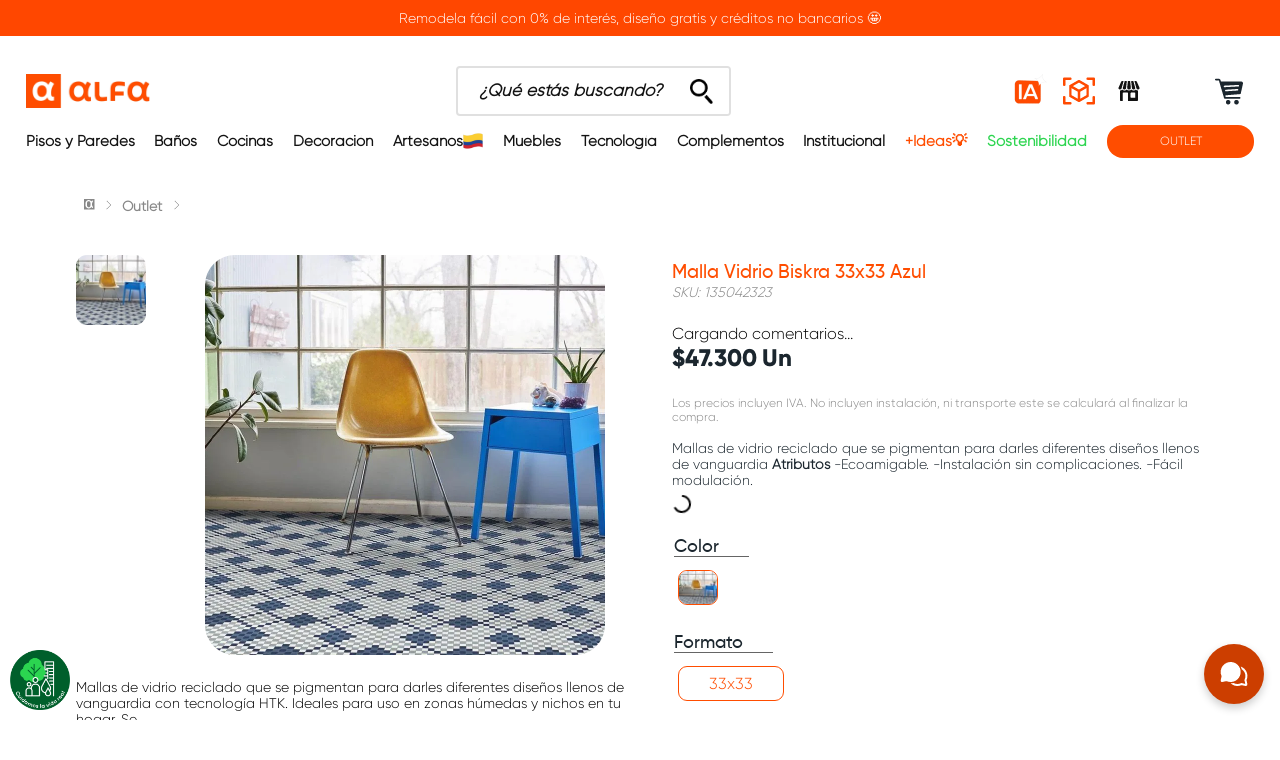

--- FILE ---
content_type: text/javascript
request_url: https://alfagresalfa.vteximg.com.br/arquivos/script-register.js
body_size: 865
content:
function privacyAlert4957458000000764018(){
    var privacyTool = document.getElementById('privacyTool4957458000000764018');
    var privacyErr = document.getElementById('privacyErr4957458000000764018');
    if(privacyTool !=undefined && !privacyTool.checked )
    {
        privacyErr.style.visibility='visible';
        privacyTool.focus();
        return false;
    }
    return true;
}
function disableErr4957458000000764018()
{
    var privacyTool = document.getElementById('privacyTool4957458000000764018');
    var privacyErr = document.getElementById('privacyErr4957458000000764018');
    if(privacyTool !=undefined && privacyTool.checked && privacyErr !=undefined )
    {
        privacyErr.style.visibility='hidden';
    }
}
function validateEmail4957458000000764018()
{
var form = document.forms['WebToLeads4957458000000764018'];
var emailFld = form.querySelectorAll('[ftype=email]');
var i;
for (i = 0; i < emailFld.length; i++)
{
    var emailVal = emailFld[i].value;
    if((emailVal.replace(/^\s+|\s+$/g, '')).length!=0 )
    {
        var atpos=emailVal.indexOf('@');
        var dotpos=emailVal.lastIndexOf('.');
        if (atpos<1 || dotpos<atpos+2 || dotpos+2>=emailVal.length)
        {
            alert('Introduzca una dirección de correo electrónico válida. ');
            emailFld[i].focus();
            return false;
        }
    }
}
return true;
}

function checkMandatory4957458000000764018() {
var mndFileds = new Array('First Name','Last Name','Email','Phone');
var fldLangVal = new Array('Nombre','Apellidos','Correo\x20electr\xF3nico','Tel\xE9fono');
for(i=0;i<mndFileds.length;i++) {
  var fieldObj=document.forms['WebToLeads4957458000000764018'][mndFileds[i]];
  if(fieldObj) {
    if (((fieldObj.value).replace(/^\s+|\s+$/g, '')).length==0) {
     if(fieldObj.type =='file')
        {
         alert('Seleccione un archivo para cargar.');
         fieldObj.focus();
         return false;
        }
    alert(fldLangVal[i] +' no puede estar vacío.');
              fieldObj.focus();
              return false;
    }  else if(fieldObj.nodeName=='SELECT') {
             if(fieldObj.options[fieldObj.selectedIndex].value=='-None-') {
        alert(fldLangVal[i] +' no puede ser nulo.');
        fieldObj.focus();
        return false;
       }
    } else if(fieldObj.type =='checkbox'){
        if(fieldObj.checked == false){
        alert('Please accept  '+fldLangVal[i]);
        fieldObj.focus();
        return false;
       }
     }
     try {
         if(fieldObj.name == 'Last Name') {
        name = fieldObj.value;
           }
    } catch (e) {}
    }
}
if(!validateEmail4957458000000764018()){return false;}

if(!privacyAlert4957458000000764018()){return false;}
document.querySelector('.crmWebToEntityForm .formsubmit').setAttribute('disabled', true);
}

function tooltipShow4957458000000764018(el){
var tooltip = el.nextElementSibling;
var tooltipDisplay = tooltip.style.display;
if(tooltipDisplay == 'none'){
var allTooltip = document.getElementsByClassName('zcwf_tooltip_over');
for(i=0; i<allTooltip.length; i++){
    allTooltip[i].style.display='none';
}
tooltip.style.display = 'block';
}else{
tooltip.style.display='none';
}
}


--- FILE ---
content_type: application/javascript; charset=utf-8
request_url: https://alfagresalfa.vtexassets.com/_v/public/assets/v1/published/bundle/public/react/asset-572929f108d1d150dd214aac3ca47e5ba97c84ff.min.js?v=1&files=alfagresalfa.components@10.3.83,Especifications,Button3DProductSummary,UnidadMedidaPlp,HideEspecification,SecondDescriptionByCollectionInPDP,CalculadoraModal,Image3d&async=2&workspace=master
body_size: 9526
content:
enqueueScripts([function(){
    (window.webpackJsonpalfagresalfa_components_10_3_83=window.webpackJsonpalfagresalfa_components_10_3_83||[]).push([["Especifications"],{0:function(e,t){e.exports=React},188:function(e,t,n){"use strict";n.r(t),function(e){var t=n(1);n.p=Object(t.getPublicPath)("alfagresalfa.components@10.3.83");var a=Object(t.register)((function(){return n(385)}),e,"alfagresalfa.components@10.3.83","alfagresalfa.components@10.x","Especifications");a.renderHotReload,a.setupHMR}.call(this,n(4)(e))},385:function(e,t,n){"use strict";n.r(t);var a=n(24),c=n(0),r=n.n(c),o=n(6),i=n.n(o),s=n(69),l=n.n(s);function f(e,t){var n=Object.keys(e);if(Object.getOwnPropertySymbols){var a=Object.getOwnPropertySymbols(e);t&&(a=a.filter((function(t){return Object.getOwnPropertyDescriptor(e,t).enumerable}))),n.push.apply(n,a)}return n}var p=function(e){var t=e.replace(/<br\s*\/?>|<\/b>/gi,"\n").split("\n"),n=[],c=[],o=!0,i=!0;return t.forEach((function(e,s){var p=e.trim();if(i&&"especificaciones"===p.toLowerCase())return n.push(r.a.createElement("h3",{key:"h3-".concat(s),style:{margin:"1em 0 0 0"}},p)),i=!1,void(o=!1);if(0===p.length)return n.push(r.a.createElement("br",{key:"br-".concat(s)})),o=!0,void(i=!1);if(p.startsWith("•"))c.push(p);else{c.length>0&&(n.push(r.a.createElement("ul",{key:"list-".concat(s),style:{margin:0,paddingLeft:"1em"}},c.map((function(e,t){return r.a.createElement("li",{key:"item-".concat(s,"-").concat(t),className:l.a["custom-bullet"],style:{margin:0}},e)})))),c=[]);var u=o&&(s+1===t.length||0===t[s+1].trim().length),m=function(e){for(var t=1;t<arguments.length;t++){var n=null!=arguments[t]?arguments[t]:{};t%2?f(Object(n),!0).forEach((function(t){Object(a.a)(e,t,n[t])})):Object.getOwnPropertyDescriptors?Object.defineProperties(e,Object.getOwnPropertyDescriptors(n)):f(Object(n)).forEach((function(t){Object.defineProperty(e,t,Object.getOwnPropertyDescriptor(n,t))}))}return e}({margin:0,fontWeight:u?"bold":"normal",textTransform:u?"uppercase":"none"},i&&{marginTop:"1em"});n.push(r.a.createElement("p",{key:"p-".concat(s),style:m},p)),o=!1,i=!1}})),c.length>0&&n.push(r.a.createElement("ul",{key:"list-final",style:{margin:0,paddingLeft:"1em"}},c.map((function(e,t){return r.a.createElement("li",{key:"item-final-".concat(t),className:l.a["custom-bullet"],style:{margin:0}},e)})))),n},u=function(){var e=i()(),t=null==e?void 0:e.product.description,n=null==e?void 0:e.product.brand.toLowerCase();return Object(c.useEffect)((function(){if(n&&"konkretus"===n){var e=document.querySelector(".vtex-flex-layout-0-x-flexRow.vtex-flex-layout-0-x-flexRow--productSpecificationGroup");e&&e.parentElement&&(e.parentElement.style.display="none")}}),[n]),t?r.a.createElement("div",{className:l.a.Especifications},t&&r.a.createElement("div",null,p(t))):null};t.default=u},6:function(e,t){e.exports=__RENDER_8_COMPONENTS__["vtex.product-context@0.x/useProduct"]},69:function(e,t,n){e.exports={Especifications:"alfagresalfa-components-10-x-Especifications",especificaciones:"alfagresalfa-components-10-x-especificaciones","especificaciones-items":"alfagresalfa-components-10-x-especificaciones-items","especificaciones-item":"alfagresalfa-components-10-x-especificaciones-item","custom-bullet":"alfagresalfa-components-10-x-custom-bullet"}}},[[188,"common"]]]);
  },function(){
    (window.webpackJsonpalfagresalfa_components_10_3_83=window.webpackJsonpalfagresalfa_components_10_3_83||[]).push([["Button3DProductSummary"],{0:function(e,t){e.exports=React},140:function(e,t,n){"use strict";n.r(t),function(e){var t=n(1);n.p=Object(t.getPublicPath)("alfagresalfa.components@10.3.83");var r=Object(t.register)((function(){return n(141)}),e,"alfagresalfa.components@10.3.83","alfagresalfa.components@10.x","Button3DProductSummary");r.renderHotReload,r.setupHMR}.call(this,n(4)(e))},141:function(e,t,n){"use strict";n.r(t);var r=n(8),o=n.n(r),a=n(11),l=n(2),c=n(0),u=n.n(c),s=n(3),i=n.n(s),p=n(6),d=n.n(p),m=n(5);t.default=function(){var e=Object(m.useRuntime)().page,t=d()(),n=t.product,r=t.selectedItem,s=Object(c.useState)(!1),p=Object(l.a)(s,2),v=p[0],f=p[1],y=Object(c.useState)(""),b=Object(l.a)(y,2),x=b[0],E=b[1],_=Object(c.useState)(null),g=Object(l.a)(_,2),S=g[0],k=g[1];return Object(c.useEffect)((function(){var t;if(n){var r=(n.link||"").replace(/portal\.vtexcommercestable\.com\.br\//g,""),o=null===(t=n.properties)||void 0===t?void 0:t.some((function(e){var t,n,r,o=null===(t=e.name)||void 0===t?void 0:t.toLowerCase(),a=null===(n=e.values)||void 0===n||null===(r=n[0])||void 0===r?void 0:r.toLowerCase();return"3d"===o&&["si","s"].includes(a)})),a="store.product"===e,l=document.querySelector(".vtex-store-link-0-x-link--container-button-3d");l&&(l.parentElement.style.display="none",o&&a&&l.parentElement.style.setProperty("display","flex","important")),o&&(f(!0),E(r));var c=document.querySelector(".vtex-store-link-0-x-link--container-button-room"),u=document.querySelector(".vtex-store-link-0-x-link--container-button-sample"),s=document.querySelector(".vtex-flex-layout-0-x-flexRow--container-buttons-interaction"),i=function(){var e=document.querySelector("button.roomvo-stimr"),t=document.querySelector("button.roomvo-product-display-button");return!(!e&&!t)&&(s&&s.setAttribute("style","display: flex"),e&&c&&!c.contains(e)&&c.appendChild(e),t&&u&&!u.contains(t)&&u.appendChild(t),e&&t)};if(!i()){var p=setInterval((function(){i()&&clearInterval(p)}),300),d=setTimeout((function(){clearInterval(p);var e,t,n,r,a,l=document.querySelector("button.roomvo-stimr"),s=document.querySelector("button.roomvo-product-display-button");!l&&o&&(null==c?void 0:c.parentElement)&&(c.parentElement.style.display="none",null===(e=c.parentElement.parentElement)||void 0===e||null===(t=e.parentElement)||void 0===t||t.style.setProperty("display","flex"));!s&&o&&(null==u?void 0:u.parentElement)&&(u.parentElement.style.display="none",null==c||null===(n=c.parentElement)||void 0===n||null===(r=n.parentElement)||void 0===r||null===(a=r.parentElement)||void 0===a||a.style.setProperty("display","flex"))}),3e3);return function(){clearInterval(p),clearTimeout(d)}}}}),[n,e]),Object(c.useEffect)((function(){(function(){var e=Object(a.a)(o.a.mark((function e(){var t,n,a,l,c;return o.a.wrap((function(e){for(;;)switch(e.prev=e.next){case 0:if(e.prev=0,!(a=null==r||null===(t=r.referenceId)||void 0===t||null===(n=t[0])||void 0===n?void 0:n.Value)){e.next=8;break}return e.next=5,fetch("/getViewer3D/".concat(a));case 5:l=e.sent,k(l.status),200!==l.status&&(c=document.querySelector(".vtex-store-link-0-x-link--container-button-3d"))&&(c.style.display="none");case 8:e.next=13;break;case 10:e.prev=10,e.t0=e.catch(0),console.error("Error al obtener el viewer 3D:",e.t0);case 13:case"end":return e.stop()}}),e,null,[[0,10]])})));return function(){return e.apply(this,arguments)}})()()}),[r]),v?u.a.createElement(u.a.Fragment,null,200===S?u.a.createElement("div",{className:i.a.containerButton3D},"store.product"===e?u.a.createElement("div",{className:i.a.containerPdp3D},u.a.createElement("img",{src:"/arquivos/Modelo_3d_blanco_30px.png",className:i.a.iconButton3D,alt:"Botón 3D"}),u.a.createElement("span",{className:"product-has-3d"},"Ver 3d")):u.a.createElement("a",{href:x},u.a.createElement("img",{src:"/arquivos/VerEn3D.png",className:i.a.imgButton3D,alt:"Botón 3D"}))):null):null}},28:function(e,t){e.exports=regeneratorRuntime},5:function(e,t){e.exports=__RENDER_8_RUNTIME__},6:function(e,t){e.exports=__RENDER_8_COMPONENTS__["vtex.product-context@0.x/useProduct"]}},[[140,"common",0]]]);
  },function(){
    (window.webpackJsonpalfagresalfa_components_10_3_83=window.webpackJsonpalfagresalfa_components_10_3_83||[]).push([["UnidadMedidaPlp"],{0:function(e,n){e.exports=React},26:function(e,n){e.exports=ReactApollo},347:function(e,n,a){"use strict";a.r(n),function(e){var n=a(1);a.p=Object(n.getPublicPath)("alfagresalfa.components@10.3.83");var i=Object(n.register)((function(){return a(348)}),e,"alfagresalfa.components@10.3.83","alfagresalfa.components@10.x","UnidadMedidaPlp");i.renderHotReload,i.setupHMR}.call(this,a(4)(e))},348:function(e,n,a){"use strict";a.r(n);var i=a(0),t=a.n(i),d=a(6),l=a.n(d),r=a(3),u=a.n(r),m=a(26),o=a(37),s=a.n(o);n.default=function(){var e,n,a,d,r,o,c,v,f,k=l()(),p=Object(m.useQuery)(s.a,{variables:{value:(null===(e=k.selectedItem)||void 0===e?void 0:e.itemId)||""}}),g=p.data;if(p.loading||!g||!g.product)return null;var b=null==g?void 0:g.product.items.find((function(e){var n;return e.itemId==(null===(n=k.selectedItem)||void 0===n?void 0:n.itemId)})),N=(null==b?void 0:b.measurementUnit)||k.product.items[0].measurementUnit,x=(null==g?void 0:g.product.properties)||(null==k||null===(n=k.product)||void 0===n?void 0:n.properties);null==x||x.forEach((function(e){if("Unidad de empaque"==(null==e?void 0:e.name)){var n=e.values[0]?e.values[0]:"";N=n.toLowerCase()}}));var V=[{nombre:" m²",unidadVtex:"M2"},{nombre:" m²",unidadVtex:"m2"},{nombre:" m²",unidadVtex:"m²"},{nombre:" m³",unidadVtex:"m3"},{nombre:" m³",unidadVtex:"m³"},{nombre:" Un",unidadVtex:"un"},{nombre:" Galón",unidadVtex:"gl"},{nombre:" Caja",unidadVtex:"cj"},{nombre:" Caja",unidadVtex:"ca"},{nombre:" Kg",unidadVtex:"kg"},{nombre:" Metro",unidadVtex:"m"},{nombre:" Galón",unidadVtex:"gls"},{nombre:" Galón",unidadVtex:"GLS"},{nombre:" Mililitro",unidadVtex:"ml"},{nombre:" Litro",unidadVtex:"l"},{nombre:" Rollo",unidadVtex:"rol"},{nombre:" Gramo",unidadVtex:"g"},{nombre:" Tonelada",unidadVtex:"t"},{nombre:" Cuarto galón",unidadVtex:"cto"},{nombre:" Bolsa",unidadVtex:"bol"},{nombre:" Cuñete",unidadVtex:"cun"}].find((function(e){return e.unidadVtex===N}));V=V?V.nombre:N;var _=null===(a=b.variations.find((function(e){return"Formato"==e.name})))||void 0===a?void 0:a.values[0];" Galón"==V&&"5 GL"==_?V=" Cuñete":" Galón"!=V&&" Cuñete"!=V||"2.5 GL"!=_||(V=" Medio cuñete");var S=null===(d=k.selectedItem)||void 0===d?void 0:d.sellers[0].commertialOffer.AvailableQuantity,F=(null===(r=b.sellers.find((function(e){return e.sellerDefault})))||void 0===r?void 0:r.commertialOffer.ListPrice)||Math.round(null===(o=k.selectedItem)||void 0===o?void 0:o.sellers[0].commertialOffer.ListPrice),y=(null===(c=b.sellers.find((function(e){return e.sellerDefault})))||void 0===c?void 0:c.commertialOffer.Price)||Math.round(null===(v=k.selectedItem)||void 0===v?void 0:v.sellers[0].commertialOffer.Price),h=null===(f=k.selectedItem)||void 0===f?void 0:f.sellers[0].commertialOffer.taxPercentage,P=F;(h*=100)>0&&(P=19*F/100+F),P=(P=Math.round(P)).toLocaleString("es-CO",{style:"currency",currency:"COP",minimumFractionDigits:0});var O=y;return h>0&&(O=19*y/100+y),O=(O=Math.round(O)).toLocaleString("es-CO",{style:"currency",currency:"COP",minimumFractionDigits:0}),t.a.createElement(i.Fragment,null,S>0?t.a.createElement("div",{className:u.a.containerPreciosIVA},F!=y?t.a.createElement("div",{className:u.a.containerPrecioFullAntes},t.a.createElement("p",{className:u.a.precioFullPlp},O),t.a.createElement("p",{className:u.a.precioFullPlpAntes},P)):t.a.createElement("div",{className:u.a.containerPrecioFull},t.a.createElement("p",{className:u.a.precioFullPlp},O)),t.a.createElement("div",{className:u.a.containerUnidadMedida},t.a.createElement("p",{className:u.a.unidadMedidaPlp}," ",V))):null)}},37:function(e,n){var a={kind:"Document",definitions:[{kind:"OperationDefinition",operation:"query",name:{kind:"Name",value:"getRewardValue"},variableDefinitions:[{kind:"VariableDefinition",variable:{kind:"Variable",name:{kind:"Name",value:"value"}},type:{kind:"NonNullType",type:{kind:"NamedType",name:{kind:"Name",value:"ID"}}},directives:[]}],directives:[{kind:"Directive",name:{kind:"Name",value:"context"},arguments:[{kind:"Argument",name:{kind:"Name",value:"sender"},value:{kind:"StringValue",value:"alfagresalfa.components@10.3.83",block:!1}}]}],selectionSet:{kind:"SelectionSet",selections:[{kind:"Field",name:{kind:"Name",value:"product"},arguments:[{kind:"Argument",name:{kind:"Name",value:"identifier"},value:{kind:"ObjectValue",fields:[{kind:"ObjectField",name:{kind:"Name",value:"field"},value:{kind:"EnumValue",value:"sku"}},{kind:"ObjectField",name:{kind:"Name",value:"value"},value:{kind:"Variable",name:{kind:"Name",value:"value"}}}]}}],directives:[{kind:"Directive",name:{kind:"Name",value:"context"},arguments:[{kind:"Argument",name:{kind:"Name",value:"provider"},value:{kind:"StringValue",value:"vtex.search-graphql",block:!1}}]},{kind:"Directive",name:{kind:"Name",value:"runtimeMeta"},arguments:[{kind:"Argument",name:{kind:"Name",value:"hash"},value:{kind:"StringValue",value:"27a4658f282b23b16ab1da40f920eac3c7e7f679a1794c0e29d7af580902d280",block:!1}}]}],selectionSet:{kind:"SelectionSet",selections:[{kind:"Field",name:{kind:"Name",value:"productId"},arguments:[],directives:[]},{kind:"Field",name:{kind:"Name",value:"properties"},arguments:[],directives:[],selectionSet:{kind:"SelectionSet",selections:[{kind:"Field",name:{kind:"Name",value:"name"},arguments:[],directives:[]},{kind:"Field",name:{kind:"Name",value:"values"},arguments:[],directives:[]},{kind:"Field",name:{kind:"Name",value:"__typename"},arguments:[],directives:[]}]}},{kind:"Field",name:{kind:"Name",value:"items"},arguments:[],directives:[],selectionSet:{kind:"SelectionSet",selections:[{kind:"Field",name:{kind:"Name",value:"itemId"},arguments:[],directives:[]},{kind:"Field",name:{kind:"Name",value:"measurementUnit"},arguments:[],directives:[]},{kind:"Field",name:{kind:"Name",value:"variations"},arguments:[],directives:[],selectionSet:{kind:"SelectionSet",selections:[{kind:"Field",name:{kind:"Name",value:"name"},arguments:[],directives:[]},{kind:"Field",name:{kind:"Name",value:"values"},arguments:[],directives:[]},{kind:"Field",name:{kind:"Name",value:"__typename"},arguments:[],directives:[]}]}},{kind:"Field",name:{kind:"Name",value:"sellers"},arguments:[],directives:[],selectionSet:{kind:"SelectionSet",selections:[{kind:"Field",name:{kind:"Name",value:"sellerDefault"},arguments:[],directives:[]},{kind:"Field",name:{kind:"Name",value:"commertialOffer"},arguments:[],directives:[],selectionSet:{kind:"SelectionSet",selections:[{kind:"Field",name:{kind:"Name",value:"Price"},arguments:[],directives:[]},{kind:"Field",name:{kind:"Name",value:"ListPrice"},arguments:[],directives:[]},{kind:"Field",name:{kind:"Name",value:"RewardValue"},arguments:[],directives:[]},{kind:"Field",name:{kind:"Name",value:"AvailableQuantity"},arguments:[],directives:[]},{kind:"Field",name:{kind:"Name",value:"__typename"},arguments:[],directives:[]}]}},{kind:"Field",name:{kind:"Name",value:"__typename"},arguments:[],directives:[]}]}},{kind:"Field",name:{kind:"Name",value:"__typename"},arguments:[],directives:[]}]}},{kind:"Field",name:{kind:"Name",value:"__typename"},arguments:[],directives:[]}]}}]}}],loc:{start:0,end:721}};a.loc.source={body:'query getRewardValue($value: ID!) @context(sender: "alfagresalfa.components@10.3.83") {\n  product(identifier: {field: sku, value: $value}) @context(provider: "vtex.search-graphql") @runtimeMeta(hash: "27a4658f282b23b16ab1da40f920eac3c7e7f679a1794c0e29d7af580902d280") {\n    productId\n    properties {\n      name\n      values\n      __typename\n    }\n    items {\n      itemId\n      measurementUnit\n      variations {\n        name\n        values\n        __typename\n      }\n      sellers {\n        sellerDefault\n        commertialOffer {\n          Price\n          ListPrice\n          RewardValue\n          AvailableQuantity\n          __typename\n        }\n        __typename\n      }\n      __typename\n    }\n    __typename\n  }\n}\n',name:"GraphQL request",locationOffset:{line:1,column:1}};var i={};function t(e,n){for(var a=0;a<e.definitions.length;a++){var i=e.definitions[a];if(i.name&&i.name.value==n)return i}}a.definitions.forEach((function(e){if(e.name){var n=new Set;!function e(n,a){if("FragmentSpread"===n.kind)a.add(n.name.value);else if("VariableDefinition"===n.kind){var i=n.type;"NamedType"===i.kind&&a.add(i.name.value)}n.selectionSet&&n.selectionSet.selections.forEach((function(n){e(n,a)})),n.variableDefinitions&&n.variableDefinitions.forEach((function(n){e(n,a)})),n.definitions&&n.definitions.forEach((function(n){e(n,a)}))}(e,n),i[e.name.value]=n}})),e.exports=a,e.exports.getRewardValue=function(e,n){var a={kind:e.kind,definitions:[t(e,n)]};e.hasOwnProperty("loc")&&(a.loc=e.loc);var d=i[n]||new Set,l=new Set,r=new Set;for(d.forEach((function(e){r.add(e)}));r.size>0;){var u=r;r=new Set,u.forEach((function(e){l.has(e)||(l.add(e),(i[e]||new Set).forEach((function(e){r.add(e)})))}))}return l.forEach((function(n){var i=t(e,n);i&&a.definitions.push(i)})),a}(a,"getRewardValue")},6:function(e,n){e.exports=__RENDER_8_COMPONENTS__["vtex.product-context@0.x/useProduct"]}},[[347,"common",0]]]);
  },function(){
    (window.webpackJsonpalfagresalfa_components_10_3_83=window.webpackJsonpalfagresalfa_components_10_3_83||[]).push([["HideEspecification"],{0:function(t,e){t.exports=React},205:function(t,e,a){"use strict";a.r(e),function(t){var e=a(1);a.p=Object(e.getPublicPath)("alfagresalfa.components@10.3.83");var o=Object(e.register)((function(){return a(206)}),t,"alfagresalfa.components@10.3.83","alfagresalfa.components@10.x","HideEspecification");o.renderHotReload,o.setupHMR}.call(this,a(4)(t))},206:function(t,e,a){"use strict";a.r(e);var o=a(0),i=function(t){var e=t.valores;return Object(o.useEffect)((function(){var t=new Set(e.map((function(t){return t.__editorItemTitle})));document.querySelectorAll('table[class*="'.concat("specificationsTable--Item-description",'"]')).forEach((function(e){e.querySelectorAll("td[data-specification]").forEach((function(e){t.has(e.getAttribute("data-specification"))&&(e.closest("tr").style.display="none")}))}))}),[e,"specificationsTable--Item-description"]),null};i.schema={title:"Ocultar Valores [Tabla de atributos]",type:"object",properties:{valores:{title:"Valores",type:"array",items:{title:"Valor a Ocultar",type:"object",properties:{__editorItemTitle:{title:"Valor",type:"string"}}}}}},i.defaultProps={__editorItemTitle:"N/A"},e.default=i}},[[205,"common"]]]);
  },function(){
    (window.webpackJsonpalfagresalfa_components_10_3_83=window.webpackJsonpalfagresalfa_components_10_3_83||[]).push([["SecondDescriptionByCollectionInPDP"],{0:function(e,t){e.exports=React},316:function(e,t,n){"use strict";n.r(t),function(e){var t=n(1);n.p=Object(t.getPublicPath)("alfagresalfa.components@10.3.83");var c=Object(t.register)((function(){return n(378)}),e,"alfagresalfa.components@10.3.83","alfagresalfa.components@10.x","SecondDescriptionByCollectionInPDP");c.renderHotReload,c.setupHMR}.call(this,n(4)(e))},378:function(e,t,n){"use strict";n.r(t);var c=n(2),o=n(0),i=n.n(o),l=n(6),r=n.n(l),a=n(39),s=n.n(a),u=n(5),p=function(e){var t=e.collections,n=void 0===t?[]:t,l=r()(),a=Object(o.useState)([]),p=Object(c.a)(a,2),d=p[0],f=p[1];return Object(o.useEffect)((function(){var e,t,c;if(null===(e=null==l?void 0:l.product)||void 0===e?void 0:e.productClusters){var o=null===(c=null===(t=null==l?void 0:l.product)||void 0===t?void 0:t.productClusters)||void 0===c?void 0:c.map((function(e){return e.id})),i=null==n?void 0:n.filter((function(e){return o.includes(e.collection)}));f(i)}}),[l,n]),i.a.createElement(i.a.Fragment,null,!u.canUseDOM&&i.a.createElement("div",null,i.a.createElement(s.a,{color:"currentColor",size:20})),d.length>0&&i.a.createElement("div",null,d.map((function(e,t){return i.a.createElement("span",{key:t,"data-collection":e.collection,className:"f6 fl w-100"},e.secondDescription)}))))};p.schema={title:"Descripción Secundaria",type:"object",properties:{collections:{title:"Colecciones",type:"array",items:{title:"Nueva Descripción",type:"object",properties:{__editorItemTitle:{title:"Titulo",type:"string"},collection:{title:"ID de la colección",description:"Agrega el ID de la colección. Ej: (123)",type:"string",default:""},secondDescription:{title:"Descripción de la colección",description:"Segunda descripción, para los productos de esta colección",type:"string"}}}}}};var d=p;t.default=d},39:function(e,t){e.exports=__RENDER_8_COMPONENTS__["vtex.styleguide@9.x/Spinner"]},5:function(e,t){e.exports=__RENDER_8_RUNTIME__},6:function(e,t){e.exports=__RENDER_8_COMPONENTS__["vtex.product-context@0.x/useProduct"]}},[[316,"common"]]]);
  },function(){
    (window.webpackJsonpalfagresalfa_components_10_3_83=window.webpackJsonpalfagresalfa_components_10_3_83||[]).push([["CalculadoraModal"],{0:function(e,a){e.exports=React},160:function(e,a,t){"use strict";t.r(a),function(e){var a=t(1);t.p=Object(a.getPublicPath)("alfagresalfa.components@10.3.83");var l=Object(a.register)((function(){return t(161)}),e,"alfagresalfa.components@10.3.83","alfagresalfa.components@10.x","CalculadoraModal");l.renderHotReload,l.setupHMR}.call(this,t(4)(e))},161:function(e,a,t){"use strict";t.r(a);var l=t(2),c=t(14),n=t.n(c),o=t(0),s=t.n(o),r=t(49),i=t.n(r),u=t(22),d=t(6),m=t.n(d),p=t(50),b=t(3),f=t.n(b);a.default=function(){var e=m()(),a=(e.selectedItem.referenceId[0].Value,e.selectedItem.itemId),t=(e.selectedItem.sellers[0].sellerId,Object(o.useState)("")),c=Object(l.a)(t,2),r=c[0],d=c[1],b=Object(o.useState)(""),h=Object(l.a)(b,2),g=h[0],v=h[1],E=Object(o.useState)(1),y=Object(l.a)(E,2),O=y[0],N=y[1],x=Object(o.useState)(""),M=Object(l.a)(x,2),j=(M[0],M[1],Object(o.useState)(1)),_=Object(l.a)(j,2),S=_[0],F=_[1],C=Object(o.useState)(1),D=Object(l.a)(C,2),I=D[0],q=D[1],P=Object(o.useState)(1),k=Object(l.a)(P,2),R=k[0],T=k[1],w=Object(o.useState)(1),L=Object(l.a)(w,2),A=(L[0],L[1],Object(o.useState)(1)),z=Object(l.a)(A,2),J=z[0],B=z[1],G=Object(o.useState)(1),U=Object(l.a)(G,2),H=U[0],V=U[1],K=Object(o.useState)(0),Q=Object(l.a)(K,2),W=Q[0],Y=(Q[1],Object(o.useState)("")),X=Object(l.a)(Y,2),Z=(X[0],X[1],Object(o.useState)(0)),$=Object(l.a)(Z,2),ee=$[0],ae=$[1],te=Object(o.useState)(0),le=Object(l.a)(te,2),ce=le[0],ne=le[1],oe=Object(o.useState)(""),se=Object(l.a)(oe,2),re=se[0],ie=se[1],ue=Object(o.useState)(""),de=Object(l.a)(ue,2),me=de[0],pe=de[1],be=Object(o.useState)(""),fe=Object(l.a)(be,2),he=fe[0],ge=fe[1],ve=Object(o.useState)(""),Ee=Object(l.a)(ve,2),ye=Ee[0],Oe=Ee[1],Ne=Object(o.useState)(""),xe=Object(l.a)(Ne,2),Me=xe[0],je=xe[1],_e=Object(o.useState)(""),Se=Object(l.a)(_e,2),Fe=(Se[0],Se[1]),Ce=Object(o.useState)(""),De=Object(l.a)(Ce,2),Ie=(De[0],De[1]),qe=Object(o.useState)(!0),Pe=Object(l.a)(qe,2),ke=Pe[0],Re=Pe[1];setTimeout((function(){if(("m²"==g||"m2"==g||"M2"==g)&&(document.querySelector(".vtex-flex-layout-0-x-flexCol--container-calculadora").style.display="flex",W>0))document.querySelector(".vtex-numeric-stepper__input").value.split(" ")[1]}),500),Object(o.useEffect)((function(){setTimeout((function(){for(var a=e.product.properties,t=0;t<a.length;t++)if("Kilos por M2"==a[t].name&&ae(parseInt(a[t].values)),"Pegante"==a[t].name){ie(parseInt(a[t].values));var l=parseInt(a[t].values);n.a.get("/api/catalog_system/pub/products/search/?fq=skuId:".concat(l)).then((function(e){ge(e.data[0].productName),Oe(e.data[0].items[0].images[0].imageUrl),je(e.data[0].link),Fe(e.data[0].items[0].unitMultiplier),Ie(e.data[0].items[0].measurementUnit)})).catch((function(e){console.log(e)}))}}),1e3),n.a.get("/api/catalog_system/pub/products/search/?fq=skuId:".concat(a)).then((function(a){var t=a.data[0].Unidad;if(e.product.categories.includes("/Decorados/Mallas/"))v("m²");else{var l=t[0].toLowerCase();v(l)}})).catch((function(e){console.log(e)}))}),[]),Object(o.useEffect)((function(){if(!e.loading){var a=e.selectedItem.sellers[0].commertialOffer.RewardValue,t=Math.ceil(parseFloat(I)/parseFloat(a));T(t),N((parseFloat(a)*parseFloat(t)).toFixed(2)),F(parseFloat(a)),d(a)}}),[e]);var Te=Object(u.useOrderForm)().orderForm.items,we=m()().selectedItem,Le=Object(p.useProductDispatch)(),Ae=Object(o.useRef)();return s.a.createElement("div",{className:f.a.contenedorGeneral_cuerpo},s.a.createElement("div",null,s.a.createElement("h1",{style:{borderLeft:"2px solid #FF4D00",paddingLeft:"10px",fontSize:"18px"},className:f.a.titulos3},s.a.createElement("strong",null,"Calcula la cantidad de cajas que necesitas"))),s.a.createElement("div",{style:{borderBottom:"1px solid gray"},className:f.a.columna},s.a.createElement("h1",{className:f.a.titulos7},"Conozco el área y necesito calcular el número de cajas que necesito "),s.a.createElement("div",{className:f.a.columna},s.a.createElement("div",{className:f.a.columna},s.a.createElement("div",{className:f.a.columna},"Área"),s.a.createElement("div",{className:f.a.contenedorPopup},s.a.createElement("input",{id:"entrada_medidas",className:f.a.input2,type:"number",min:0,placeholder:"Medidas",onChange:function(a){a.preventDefault();var t=Math.abs(a.target.value);if("number"==typeof parseFloat(a.target.value)){q(t),document.querySelector("#entrada_medidas").value=t,q(t),T(Math.ceil(t/S)),N((Math.ceil(t/S)*S).toFixed(2));var l=e.selectedItem.variations[1].values[0].split(/x/i),c=parseInt(l[0]),n=parseInt(l[1]);if(0==ke)if(t>=1){q(t),T(Math.ceil(t/S)),e.product.categories.includes("/Decorados/Mallas/")?(c>=30||c<30)&&N(Math.ceil(t/(c/100*(n/100))).toFixed(0)):N((Math.ceil(t/S)*S).toFixed(0)),ne(Math.ceil(Math.ceil(t/S)*S*parseFloat(ee)/25));var o=JSON.parse(localStorage.getItem("orderform")).id;pe(o)}else q(1),T(1);else if(1==ke)if(t>=1){q(1.05*Math.abs(t)),T(Math.ceil(1.05*t/S)),e.product.categories.includes("/Decorados/Mallas/")?(c>=30||c<30)&&N(Math.ceil(1.05*t/(c/100*(n/100))).toFixed(0)):N((Math.ceil(1.05*t/S)*S).toFixed(0)),ne(Math.ceil(Math.ceil(1.05*t/S)*S*parseFloat(ee)/25));var s=JSON.parse(localStorage.getItem("orderform")).id;pe(s)}else q(1),T(1)}else alert("Aceptamos solo números")}}),s.a.createElement("p",{className:f.a.titulos5}," ",g))),s.a.createElement("div",{style:{display:"none"},className:f.a.columna},s.a.createElement("p",{className:f.a.titulos5}," Desperdicio"),s.a.createElement("input",{className:f.a.input,type:"number",value:I}),s.a.createElement("p",{className:f.a.titulos5}," ",g)))),s.a.createElement("hr",null),s.a.createElement("div",{className:f.a.contenedorGeneral_columna},s.a.createElement("div",{className:f.a.columna},s.a.createElement("div",{className:f.a.columna},s.a.createElement("h1",{className:f.a.titulos7},"No conozco el área, pero conozco el largo y el ancho "),s.a.createElement("div",{className:f.a.columna},s.a.createElement("div",{style:{paddingBottom:"0.5rem"}},"Largo"),s.a.createElement("div",{className:f.a.contenedorPopup},s.a.createElement("input",{className:f.a.input2,type:"number",id:"medidas_largo",min:0,placeholder:"Largo",onChange:function(e){return B(Math.abs(e.target.value))}}),s.a.createElement("p",{className:f.a.titulos5}," m"))),s.a.createElement("div",{style:{display:"flex",justifyContent:"flex-end"}},s.a.createElement("button",{onClick:function(){var a=Math.abs(J),t=Math.abs(H);if("number"==typeof parseFloat(J)||"number"==typeof parseFloat(H)){var l=a*t;document.querySelector("#medidas_largo").value=a,document.querySelector("#medidas_ancho").value=t,q(l),T(Math.ceil(l/S)),N(Math.ceil(l/S)*S);var c=e.selectedItem.variations[1].values[0].split(/x/i),n=parseInt(c[0]),o=parseInt(c[1]);0==ke?l>=1?(ne(Math.ceil(Math.ceil(l/S)*S*parseFloat(ee)/25)),q(l),T(Math.ceil(l/S)),e.product.categories.includes("/Decorados/Mallas/")?(n>=30||n<30)&&N(Math.ceil(l/(n/100*(o/100))).toFixed(0)):N((Math.ceil(l/S)*S).toFixed(0))):(q(1),T(1)):1==ke&&(l>=1?(ne(Math.ceil(Math.ceil(1.05*l/S)*S*parseFloat(ee)/25)),q(1.05*l),T(Math.ceil(1.05*l/S)),e.product.categories.includes("/Decorados/Mallas/")?(n>=30||n<30)&&N(Math.ceil(1.05*l/(n/100*(o/100))).toFixed(0)):N((Math.ceil(1.05*l/S)*S).toFixed(0))):(q(1),T(1)))}else alert("Aceptamos solo números")},style:{fontFamily:"Gilroy Light",border:"0",backgroundColor:"#1b262e",color:"white",borderRadius:"50px",width:"60%",display:"flex",justifyContent:"center",padding:"2%"}},"Calcular")),s.a.createElement("div",{className:f.a.columna},s.a.createElement("div",{style:{paddingBottom:"0.5rem"}},"Ancho"),s.a.createElement("div",{className:f.a.contenedorPopup},s.a.createElement("input",{className:f.a.input2,type:"number",id:"medidas_ancho",min:0,placeholder:"Ancho",onChange:function(e){return V(Math.abs(e.target.value))}}),s.a.createElement("p",{className:f.a.titulos5}," m")))))),s.a.createElement("hr",null),s.a.createElement("div",{className:f.a.columna},s.a.createElement("div",null,s.a.createElement("div",null,s.a.createElement("h1",{style:{borderLeft:"2px solid #FF4D00",paddingLeft:"10px",fontSize:"18px"},className:f.a.titulos3},s.a.createElement("strong",null,"Resultado"))),s.a.createElement("div",null,s.a.createElement("h1",{className:f.a.titulos7},"Te recomendamos inlcuir el 5% adicional para cubrir costos posibles de daños o faltantes")),s.a.createElement("div",{className:f.a.contenedorPopup},s.a.createElement("div",{className:f.a.img_cubo,style:{display:1==r?"none":"block"}},s.a.createElement("img",{src:"/arquivos/cubo-calculadora-pdp.png",alt:"cubo-calculadora"})),s.a.createElement("div",{style:{display:1==r?"flex":"block"}},s.a.createElement("h1",{className:f.a.titulos3},"Necesitas un total de ",s.a.createElement("strong",{style:{display:1==r?"none":"inline-block"}}," ",R," cajas")),s.a.createElement("h1",{className:f.a.titulos3},s.a.createElement("i",null,"( ",O," ",g," )")))),s.a.createElement("div",{style:{justifyContent:"center"},className:f.a.contenedorPopup},s.a.createElement("input",{className:f.a.box,checked:ke,onChange:function(){Re((function(a){var t=!a,l=e.selectedItem.variations[1].values[0].split(/x/i),c=parseInt(l[0]),n=parseInt(l[1]);t?I>=1?(ne(Math.ceil(Math.ceil(1.05*I/S)*S*parseFloat(ee)/25)),q(1.05*Math.abs(I)),T(Math.ceil(1.05*I/S)),e.product.categories.includes("/Decorados/Mallas/")?(c>=30||c<30)&&N(Math.ceil(1.05*I/(c/100*(n/100))).toFixed(0)):N((Math.ceil(1.05*I/S)*S).toFixed(0))):(q(1),T(1)):I>=1?(ne(Math.ceil(Math.ceil(I/1.05/S)*S*parseFloat(ee)/25)),q(Math.abs(I)/1.05),T(Math.ceil(I/1.05/S)),e.product.categories.includes("/Decorados/Mallas/")?(c>=30||c<30)&&N(Math.ceil(I/1.05/(c/100*(n/100))).toFixed(0)):N((Math.ceil(I/1.05/S)*S).toFixed(0))):(q(1),T(1))}))},type:"checkbox"}),s.a.createElement("h4",{style:{color:"#1b262e"},className:f.a.titulos4},"Adicionar 5% de desperdicio"))),s.a.createElement("div",{style:{marginTop:"1rem",display:"none"},className:f.a.contenedorPopup},s.a.createElement("div",{style:{width:"50%"}},s.a.createElement("img",{src:"/arquivos/cubo-calculadora-pdp.png",alt:"cubo-calculadora"})),s.a.createElement("div",{className:f.a.columna},s.a.createElement("h3",{className:f.a.titulos3},"Te recomendamos que la cantidad de pegante que necesitas para tu producto es el ",s.a.createElement("strong",null,"5kg")," de pegante."),s.a.createElement("h3",{className:f.a.titulos3},"Conoce ",s.a.createElement("a",{className:f.a.titulos4},"Aqui"),"   los productos recomendados en pegantes."))),s.a.createElement("div",{className:f.a.columna},s.a.createElement("button",{style:{fontFamily:"Gilroy Light",border:"0",backgroundColor:"#1b262e",color:"white",borderRadius:"50px",width:"60%",display:"flex",justifyContent:"center",padding:"2%",margin:"auto",marginTop:"1rem"},onClick:function(){var e,a=Ae.current.querySelector(".vtex-button");null===(e=Te.find((function(e){return e.id==(null==we?void 0:we.itemId)})))||void 0===e||e.quantity;!function(e,a,t){var l=arguments.length>3&&void 0!==arguments[3]?arguments[3]:1,c=arguments.length>4&&void 0!==arguments[4]?arguments[4]:1,n=new Headers;n.append("Content-Type","application/json");var o=JSON.stringify({expectedOrderFormSections:["items","totalizers","clientProfileData","shippingData","paymentData","sellers","messages","marketingData","clientPreferencesData","storePreferencesData","giftRegistryData","ratesAndBenefitsData","openTextField","commercialConditionData","customData"],orderItems:[{id:a,quantity:t,seller:c}]}),s={method:"POST",headers:n,body:o,redirect:"follow"};fetch("/api/checkout/pub/orderForm/"+e+"/items?sc="+l,s).then((function(e){return e.text()})).then((function(e){return console.log(e)})).catch((function(e){return console.log("error",e)}))}(me,re,ce),Le({type:"SET_QUANTITY",args:{quantity:R}}),setTimeout((function(){return a.click()}),1e3)}},"Agregar al carrito"),s.a.createElement("div",{style:{display:"none"},ref:Ae},s.a.createElement(i.a,null)))),ee>0?s.a.createElement("div",{className:f.a.box_pegantes},s.a.createElement("div",null,s.a.createElement("a",{href:Me},s.a.createElement("img",{src:ye}))),s.a.createElement("div",null,s.a.createElement("h5",null,"La cantidad de pegante que necesitas para instalar tu producto es de ",ce," bolsas de ",he),s.a.createElement("h5",{style:{display:"none"}},"Conoce ",s.a.createElement("a",null,"aqui")," los productos recomendamos en pegante"))):null)}},22:function(e,a){e.exports=__RENDER_8_COMPONENTS__["vtex.order-manager@0.x/OrderForm"]},49:function(e,a){e.exports=__RENDER_8_COMPONENTS__["vtex.add-to-cart-button@0.x/Wrapper"]},50:function(e,a){e.exports=__RENDER_8_COMPONENTS__["vtex.product-context@0.x/ProductDispatchContext"]},6:function(e,a){e.exports=__RENDER_8_COMPONENTS__["vtex.product-context@0.x/useProduct"]}},[[160,"common",1,0]]]);
  },function(){
    (window.webpackJsonpalfagresalfa_components_10_3_83=window.webpackJsonpalfagresalfa_components_10_3_83||[]).push([["Image3d"],{0:function(e,t){e.exports=React},214:function(e,t,o){"use strict";o.r(t),function(e){var t=o(1);o.p=Object(t.getPublicPath)("alfagresalfa.components@10.3.83");var r=Object(t.register)((function(){return o(215)}),e,"alfagresalfa.components@10.3.83","alfagresalfa.components@10.x","Image3d");r.renderHotReload,r.setupHMR}.call(this,o(4)(e))},215:function(e,t,o){"use strict";o.r(t);var r=o(2),s=o(0),n=o.n(s),c=o(6),l=o.n(c),a=o(3),i=o.n(a),u=function(e){var t,o=e.position,c=l()(),a="https://universal-web-viewer.web.app/?referenceId="+c.selectedItem.referenceId[0].Value+"&companyId=9WK9YFdjwUhfdzTtwOuW",u=Object(s.useState)(!1),m=Object(r.a)(u,2),d=m[0],p=m[1],f=null==c||null===(t=c.product)||void 0===t?void 0:t.properties,x="no";f.forEach((function(e){"3D"==e.name&&(x=(x=e.values[0]).toLowerCase())}));return Object(s.useEffect)((function(){!function e(){var t=arguments.length>0&&void 0!==arguments[0]?arguments[0]:0;document.querySelector(".vtex-store-components-3-x-productImagesThumb-custom")&&document.querySelector(".vtex-store-components-3-x-productImagesThumb-custom").remove();var r=!1,s=document.querySelector(".vtex-store-components-3-x-carouselGaleryThumbs"),n=document.querySelector(".vtex-store-components-3-x-carouselGaleryThumbs .swiper-wrapper"),c=document.querySelector(".vtex-store-components-3-x-carouselGaleryCursor .vtex-store-components-3-x-productImagesGallerySwiperContainer"),l=document.querySelector(".vtex-flex-layout-0-x-flexCol--product-images-3d"),i=document.querySelectorAll(".vtex-flex-layout-0-x-flexColChild--product-images-3d"),u=document.querySelector(".vtex-store-components-3-x-productImagesGallerySlide"),m=document.querySelectorAll(".vtex-store-components-3-x-productImagesThumb");if(a&&t<300&&s&&n&&c){s.style.display="block";var d=document.querySelector(".vtex-store-components-3-x-productImagesThumb-custom"),f=document.querySelector("vtex-flex-layout-0-x-flexRow--3d-objects");if("si"==x||"s"==x){var v,y,h=function(){window.innerWidth<768?c.style.display="none":c.style.visibility="hidden",p(!0),l.style.display="flex",l.style.flexDirection="row",i.forEach((function(e,t){0===t&&(e.style.width="100%")}))};if(null==f){var b='<figure class="vtex-store-components-3-x-figure" itemprop="associatedMedia" itemscope="" itemtype="http://schema.org/ImageObject"><img class="vtex-store-components-3-x-thumbImg w-100 h-auto db" itemprop="thumbnail" alt="Product-3D" src="https://alfagresalfa.vtexassets.com/arquivos/img-3d-pdp.png?width=150&amp;height=150&amp;aspect=true" crossorigin="anonymous"></figure><div class="absolute absolute--fill b--solid b--muted-2 bw0 vtex-store-components-3-x-carouselThumbBorder"></div>',g=document.createElement("div");g.style="height:115px;max-height:unset;position:relative;order: 3",g.className="vtex-store-components-3-x-productImagesThumb-custom mb5 pointer w-20",g.innerHTML=b,n.matches(".vtex-store-components-3-x-carouselGaleryThumbs .swiper-wrapper:has(.vtex-store-components-3-x-figure--video)")&&(n.lastElementChild.style.order=o?2*o:2),d=document.querySelector(".vtex-store-components-3-x-productImagesThumb-custom"),f=document.querySelector(".vtex-flex-layout-0-x-flexRow--3d-objects")}m.forEach((function(e){null==e||e.addEventListener("click",(function(){p(!1),window.innerWidth<768?c.style.display="block":c.style.visibility="visible",l.style.display="block",u.style.width="100%",i.forEach((function(e,t){0===t?e.style.width="100%":1===t&&(e.style.width="0%")}))}),!1)})),console.log("url3D",a),null===(v=d)||void 0===v||v.addEventListener("click",h,!1),null===(y=f)||void 0===y||y.addEventListener("click",h,!1)}}else!r&&t<300&&setTimeout((function(){return e(t++)}),100)}()}),[c.selectedItem]),n.a.createElement(s.Fragment,null,d?n.a.createElement("div",{className:i.a.contenedor_iframe,style:{display:"block"}},n.a.createElement("iframe",{src:a,frameborder:"0"})):null)};u.schema={title:"Posicion video PDP",type:"object",properties:{position:{title:"Posicion",type:"number"}}},t.default=u},6:function(e,t){e.exports=__RENDER_8_COMPONENTS__["vtex.product-context@0.x/useProduct"]}},[[214,"common",0]]]);
  }], document.currentScript.dataset.index)

--- FILE ---
content_type: image/svg+xml
request_url: https://alfagresalfa.vtexassets.com/arquivos/Chat.svg
body_size: 452
content:
<svg width="32" height="32" viewBox="0 0 32 32" fill="none" xmlns="http://www.w3.org/2000/svg">
<path d="M12.6666 4C7.14377 4 2.66663 8.47715 2.66663 14C2.66663 15.5113 3.00253 16.9467 3.60444 18.2332C3.20161 19.8667 2.85268 21.6113 2.69561 22.4231C2.51788 23.3417 3.31641 24.1465 4.23321 23.9833C5.06429 23.8353 6.87083 23.5023 8.54853 23.1151C9.80545 23.6837 11.2003 24 12.6666 24C18.1894 24 22.6666 19.5228 22.6666 14C22.6666 8.47715 18.1894 4 12.6666 4ZM12.6158 25.3328C14.4001 26.9881 16.7896 28.0003 19.4154 28.0003C20.8814 28.0003 22.276 27.6841 23.5326 27.1157C24.9244 27.4415 26.4477 27.7665 27.4173 27.9692C28.6072 28.2179 29.6464 27.1499 29.3738 25.97C29.1572 25.0321 28.8156 23.5763 28.4781 22.2323C29.0797 20.946 29.4154 19.5111 29.4154 18.0003C29.4154 13.6229 26.603 9.90261 22.6866 8.54752C23.1537 9.39691 23.515 10.3126 23.7528 11.277C25.9568 12.7017 27.4154 15.1807 27.4154 18.0003C27.4154 19.3221 27.0956 20.5664 26.53 21.6627L26.356 22L26.4496 22.3677C26.7533 23.5617 27.0716 24.9011 27.3049 25.9019C26.2728 25.6836 24.8814 25.3816 23.6526 25.0891L23.3 25.0052L22.9754 25.1667C21.9044 25.6999 20.6964 26.0003 19.4154 26.0003C18.0028 26.0003 16.6756 25.634 15.5236 24.9915C14.6357 25.2149 13.7061 25.3336 12.7488 25.3336C12.7044 25.3336 12.6601 25.3333 12.6158 25.3328Z" fill="white"/>
</svg>


--- FILE ---
content_type: application/javascript; charset=utf-8
request_url: https://alfagresalfa.vtexassets.com/_v/public/assets/v1/published/bundle/public/react/asset-667dbd3c83ea909add7ee15f15bc9ac8b4a310b7.min.js?v=1&files=alfagresalfa.components@10.3.83,HideRecomendatedInMinicart,Countdown,OffersHeader,ConditionComponents,HeaderIcons,HideUniqueSelector,0,UnidadMedidaPdp,DocumentosPDF,1,DisponibilidadGetProximamente,Highlights,Calculadora,WhatsAppPDP,ChangeDefaultSkuShelf,MinicartUnidadMedida,shortDescription,Disponibilidad,6,RecogidaTienda,UnidadMedidaPrecioPLP&async=2&workspace=master
body_size: 38835
content:
enqueueScripts([function(){
    (window.webpackJsonpalfagresalfa_components_10_3_83=window.webpackJsonpalfagresalfa_components_10_3_83||[]).push([["HideRecomendatedInMinicart"],{0:function(e,t){e.exports=React},209:function(e,t,n){"use strict";n.r(t),function(e){var t=n(1);n.p=Object(t.getPublicPath)("alfagresalfa.components@10.3.83");var o=Object(t.register)((function(){return n(210)}),e,"alfagresalfa.components@10.3.83","alfagresalfa.components@10.x","HideRecomendatedInMinicart");o.renderHotReload,o.setupHMR}.call(this,n(4)(e))},210:function(e,t,n){"use strict";n.r(t);var o=n(0);t.default=function(){return Object(o.useEffect)((function(){var e=".vtex-modal-layout-0-x-modal--modal-recommended-pdp",t=function(){var t=document.querySelectorAll(".vtex-minicart-2-x-opened");document.querySelectorAll(e).forEach((function(e){if(e.style.visibility="visible",t.length>0){e.style.visibility="hidden";var n=e.querySelector(".vtex-modal-layout-0-x-closeButton--titulo-modal-pdp");n&&n.click()}}))},n=new MutationObserver((function(n){n.forEach((function(n){n.addedNodes.forEach((function(n){n.matches&&n.matches(e)&&t()}))}))})),o=document.body;return n.observe(o,{childList:!0,subtree:!0}),t(),function(){n.disconnect()}}),[]),null}}},[[209,"common"]]]);
  },function(){
    (window.webpackJsonpalfagresalfa_components_10_3_83=window.webpackJsonpalfagresalfa_components_10_3_83||[]).push([["Countdown"],{0:function(e,t){e.exports=React},10:function(e,t){e.exports=__RENDER_8_COMPONENTS__["vtex.css-handles@1.x/useCssHandles"]},170:function(e,t,n){"use strict";n.r(t),function(e){var t=n(1);n.p=Object(t.getPublicPath)("alfagresalfa.components@10.3.83");var a=Object(t.register)((function(){return n(382)}),e,"alfagresalfa.components@10.3.83","alfagresalfa.components@10.x","Countdown");a.renderHotReload,a.setupHMR}.call(this,n(4)(e))},171:function(e,t,n){e.exports={countdown:"alfagresalfa-components-10-x-countdown","countdown-wrapper":"alfagresalfa-components-10-x-countdown-wrapper","countdown-wrapper-left":"alfagresalfa-components-10-x-countdown-wrapper-left","countdown-wrapper-icon":"alfagresalfa-components-10-x-countdown-wrapper-icon","countdown-text":"alfagresalfa-components-10-x-countdown-text","countdown-content":"alfagresalfa-components-10-x-countdown-content","countdown-item":"alfagresalfa-components-10-x-countdown-item","countdown-item__number":"alfagresalfa-components-10-x-countdown-item__number","countdown-item__span":"alfagresalfa-components-10-x-countdown-item__span","countdown-button":"alfagresalfa-components-10-x-countdown-button","countdown-button-close":"alfagresalfa-components-10-x-countdown-button-close"}},382:function(e,t,n){"use strict";n.r(t);var a=n(2),o=n(0),c=n.n(o),i=n(10),s=n.n(i),r=(n(171),["countdown","countdown-wrapper","countdown-wrapper-left","countdown-wrapper-icon","countdown-text","countdown-content","countdown-item","countdown-item__span","countdown-item__number","countdown-button","countdown-button-close"]),u=function(e){var t=e.active,n=e.leftText,i=e.startTime,u=e.startTimeHour,l=e.startTimeMinute,m=e.endTime,d=e.endTimeHour,w=e.endTimeMinute,p=e.buttonMore,f=e.linkMore,g=Object(o.useState)(),b=Object(a.a)(g,2),_=b[0],v=b[1],x=Object(o.useState)(0),E=Object(a.a)(x,2),M=E[0],N=E[1],T=Object(o.useState)(0),j=Object(a.a)(T,2),O=j[0],h=j[1],H=Object(o.useState)(0),y=Object(a.a)(H,2),S=y[0],C=y[1],k=Object(o.useState)(0),D=Object(a.a)(k,2),R=D[0],z=D[1],q=Object(o.useState)(!0),F=Object(a.a)(q,2),P=F[0],I=F[1],J=s()(r).handles,L=Object(o.useState)(!0),A=Object(a.a)(L,2),B=A[0],G=A[1];return Object(o.useEffect)((function(){var e=new Date(null==i?void 0:i.split("-").join("/"));e.setHours(e.getHours()+u||0),e.setMinutes(e.getMinutes()+l||0);var t=new Date(null==m?void 0:m.split("-").join("/"));t.setHours(t.getHours()+d||0),t.setMinutes(t.getMinutes()+w||0),v(t);var n=(new Date).getTime();e.getTime()-n>0&&I(!1)}),[]),P&&t&&_?(setInterval((function(){var e=(new Date).getTime(),t=_.getTime()-e,n=Math.floor(t/864e5);N(n),t<0?(h(0),C(0),z(0)):(N(Math.floor(t/864e5)),h(Math.floor(t%864e5/36e5)+24*Math.floor(t/864e5)-24*Math.floor(t/864e5)),C(Math.floor(t%36e5/6e4)),z(Math.floor(t%6e4/1e3)))}),1e3),c.a.createElement(c.a.Fragment,null,B&&c.a.createElement("div",{className:J.countdown},c.a.createElement("div",{className:J["countdown-wrapper"]},c.a.createElement("div",{className:J["countdown-wrapper-left"]},c.a.createElement("p",{className:J["countdown-text"]},c.a.createElement("a",{href:f,dangerouslySetInnerHTML:{__html:n}}))),c.a.createElement("div",{className:J["countdown-wrapper-icon"]},c.a.createElement("img",{src:"/arquivos/iconHorasTop.png",alt:""})),c.a.createElement("div",{className:J["countdown-content"]},c.a.createElement("div",{className:J["countdown-item"]},c.a.createElement("div",{className:J["countdown-item__number"]},M),c.a.createElement("span",{className:J["countdown-item__span"]},"Días")),c.a.createElement("div",{className:J["countdown-item"]},c.a.createElement("div",{className:J["countdown-item__number"]},O),c.a.createElement("span",{className:J["countdown-item__span"]},"Horas")),c.a.createElement("div",{className:J["countdown-item"]},c.a.createElement("div",{className:J["countdown-item__number"]},S),c.a.createElement("span",{className:J["countdown-item__span"]},"Minutos")),c.a.createElement("div",{className:J["countdown-item"]},c.a.createElement("div",{className:J["countdown-item__number"]},R),c.a.createElement("span",{className:J["countdown-item__span"]},"Segundos")),c.a.createElement("div",{className:J["countdown-button"]},c.a.createElement("a",{href:f},p)),c.a.createElement("div",{className:J["countdown-button-close"]},c.a.createElement("a",{onClick:function(){G(!B)}},c.a.createElement("img",{src:"/arquivos/buttonClose.svg",alt:"Close"})))))))):null};u.schema={title:"Contador",type:"object",properties:{leftText:{title:"Texto izquierda",type:"string"},startTime:{title:"Fecha de inicio",type:"string",widget:{"ui:widget":"date"}},startTimeHour:{title:"Hora de inicio",type:"number",minimum:0,maximum:60,default:0},startTimeMinute:{title:"Minutos de inicio",type:"number",minimum:0,maximum:60,default:0},endTime:{title:"Fecha de finalizacion",type:"string",widget:{"ui:widget":"date"}},endTimeHour:{title:"Hora de finalizacion",type:"number",minimum:0,maximum:60,default:0},endTimeMinute:{title:"Minutos de finalizacion",type:"number",minimum:0,maximum:60,default:0},buttonMore:{title:"Boton",type:"string",widget:{"ui:widget":"text"}},linkMore:{title:"Link ver más",type:"string",widget:{"ui:widget":"text"}},active:{title:"Activar",type:"boolean"}}};var l=u;t.default=l}},[[170,"common"]]]);
  },function(){
    (window.webpackJsonpalfagresalfa_components_10_3_83=window.webpackJsonpalfagresalfa_components_10_3_83||[]).push([["OffersHeader"],{0:function(e,t){e.exports=React},13:function(e,t){e.exports=__RENDER_8_COMPONENTS__["vtex.slider-layout@0.x/SliderLayout"]},19:function(e,t){e.exports=__RENDER_8_COMPONENTS__["vtex.device-detector@0.x/useDevice"]},271:function(e,t,a){"use strict";a.r(t),function(e){var t=a(1);a.p=Object(t.getPublicPath)("alfagresalfa.components@10.3.83");var n=Object(t.register)((function(){return a(392)}),e,"alfagresalfa.components@10.3.83","alfagresalfa.components@10.x","OffersHeader");n.renderHotReload,n.setupHMR}.call(this,a(4)(e))},35:function(e,t,a){e.exports={ContentOffers:"alfagresalfa-components-10-x-ContentOffers",ContentOffersMobile:"alfagresalfa-components-10-x-ContentOffersMobile",ButtonOffres:"alfagresalfa-components-10-x-ButtonOffres",dropdownMenuOffert:"alfagresalfa-components-10-x-dropdownMenuOffert",dropdownMenu:"alfagresalfa-components-10-x-dropdownMenu",arrowButtonTop:"alfagresalfa-components-10-x-arrowButtonTop",arrowButtonTopOpen:"alfagresalfa-components-10-x-arrowButtonTopOpen",caretIcon:"alfagresalfa-components-10-x-caretIcon"}},38:function(e,t){e.exports=__RENDER_8_COMPONENTS__["vtex.styleguide@9.x/Collapsible"]},392:function(e,t,a){"use strict";a.r(t);var n=a(2),o=a(0),r=a.n(o),l=a(35),s=a.n(l),i=a(7),c=a(13),f=a.n(c),p=a(38),u=a.n(p),m=a(19),d=a.n(m),g=function(e){var t=d()().isMobile,a=Object(o.useState)(!1),l=Object(n.a)(a,2),c=l[0],p=l[1],m=Object(o.useState)(0),g=Object(n.a)(m,2)[1],O=Object(i.pathOr)([],["itemsSli","itemsOfer"],e),w=Object(i.pathOr)("",["titleOfertas"],e),b=Object(i.pathOr)(!1,["isbutton"],e),x=Object(i.pathOr)("/",["linkButton"],e);Object(o.useEffect)((function(){g(O.length)}),[O]);var E=r.a.createElement("div",{className:"".concat(s.a.dropdownMenu,"  ").concat(t?s.a.dropdownMenuOffertMobile:s.a.dropdownMenuOffertDesktop)},r.a.createElement("ul",null,r.a.createElement(f.a,{itemsPerPage:{mobile:2,desktop:7},autoplay:{timeout:2800,stopOnHover:!1},showNavigationArrows:"mobileOnly",showPaginationDots:"never",infinite:!0},O.map((function(e,t){return r.a.createElement("li",{key:t},r.a.createElement("a",{href:e.linkOferta},r.a.createElement("img",{src:e.imageOferta,alt:e.altImgOferta})))})))));return r.a.createElement("div",{className:"".concat(s.a.ContentOffers," ").concat(s.a.ContentOffersDesktop)},b?r.a.createElement("a",{href:x,className:s.a.ButtonOffres},w):r.a.createElement(r.a.Fragment,null,t?r.a.createElement(u.a,{header:r.a.createElement("div",{className:s.a.ButtonOffres},r.a.createElement("span",{className:s.a.dropdownToggle},r.a.createElement("img",{src:"/arquivos/double-arrow-top-icon.png",alt:"arrow",className:c?"alfagresalfa-components-10-x-arrowButtonTopOpen":"alfagresalfa-components-10-x-arrowButtonTop"}),w)),align:"left",onClick:function(){return p(!c)},isOpen:c},E):r.a.createElement(r.a.Fragment,null,r.a.createElement("div",{className:s.a.ButtonOffres,onClick:function(){return p(!c)}},r.a.createElement("a",{className:s.a.dropdownToggle},r.a.createElement("img",{className:c?"alfagresalfa-components-10-x-arrowButtonTopOpen":"alfagresalfa-components-10-x-arrowButtonTop",src:"/arquivos/double-arrow-top-icon.png"}),w)),c&&E)))};g.getSchema=function(){return{title:"Slider Ofertas Header",type:"object",properties:{titleOfertas:{title:"Titulo principal",type:"string",default:"",widget:{"ui:widget":"text"}},isbutton:{title:"Activar/desactivar Botón ",type:"boolean"},linkButton:{title:"Link del botón",type:"string",default:"/",widget:{"ui:widget":"text"}},itemsSli:{title:"Items Slider",type:"object",properties:{itemsOfer:{title:"Items",type:"array",minItems:0,items:{title:"Item",type:"object",properties:{imageOferta:{title:"Imagen de la oferta",type:"string",default:"",widget:{"ui:widget":"image-uploader"}},altImgOferta:{title:"alt imagen",type:"string",default:"Alt text icon",widget:{"ui:widget":"text"}},linkOferta:{title:"Link oferta",type:"string",default:"/",widget:{"ui:widget":"text"}}}}}}}}}};var O=g;t.default=O},7:function(e,t){e.exports=R}},[[271,"common"]]]);
  },function(){
    (window.webpackJsonpalfagresalfa_components_10_3_83=window.webpackJsonpalfagresalfa_components_10_3_83||[]).push([["ConditionComponents"],{0:function(o,e){o.exports=React},169:function(o,e,t){"use strict";t.r(e),function(o){var e=t(1);t.p=Object(e.getPublicPath)("alfagresalfa.components@10.3.83");var n=Object(e.register)((function(){return t(374)}),o,"alfagresalfa.components@10.3.83","alfagresalfa.components@10.x","ConditionComponents");n.renderHotReload,n.setupHMR}.call(this,t(4)(o))},374:function(o,e,t){"use strict";t.r(e);var n=t(2),i=t(0),a=t.n(i),d=t(6),r=t.n(d),s=function(o){var e,t,d,s,l,c,u,p,v,g,m,f,b=o.ComponentOne,y=o.ComponentTwo,I=o.departament,_=void 0===I?"":I,C=o.category,D=void 0===C?"":C,E=o.subCategory,O=void 0===E?"":E,j=o.brand,w=void 0===j?"":j,T=o.productId,S=void 0===T?"":T,x=r()(),P=null===(t=null===(e=null==x?void 0:x.product)||void 0===e?void 0:e.productId)||void 0===t?void 0:t.toString(),A=null===(d=null==x?void 0:x.product)||void 0===d?void 0:d.brand,R=null===(c=null===(l=null===(s=null==x?void 0:x.product)||void 0===s?void 0:s.categoryTree[0])||void 0===l?void 0:l.id)||void 0===c?void 0:c.toString(),h=null===(v=null===(p=null===(u=null==x?void 0:x.product)||void 0===u?void 0:u.categoryTree[1])||void 0===p?void 0:p.id)||void 0===v?void 0:v.toString(),M=null===(f=null===(m=null===(g=null==x?void 0:x.product)||void 0===g?void 0:g.categoryTree[2])||void 0===m?void 0:m.id)||void 0===f?void 0:f.toString(),N=Object(i.useState)({sectionOne:!1,sectionTwo:!1}),k=Object(n.a)(N,2),H=k[0],J=k[1];return Object(i.useEffect)((function(){var o=_.split(","),e=D.split(","),t=O.split(","),n=w.split(","),i=S.split(","),a=R&&o.includes(R)||h&&e.includes(h)||M&&t.includes(M)||A&&n.includes(A)||P&&i.includes(P);J(a?{sectionOne:!0,sectionTwo:!1}:{sectionOne:!1,sectionTwo:!0})}),[_,D,O,w,S,R,h,M,A,P]),a.a.createElement(a.a.Fragment,null,H.sectionOne?a.a.createElement(b,null):H.sectionTwo?a.a.createElement(y,null):null)};s.schema={title:"Condición componentes Modal Productos recomendados",type:"object",properties:{departament:{title:"Departament",description:"Agrega el ID o ID's de los departamentos, separados por comas (,). Ej: (13,23)",type:"string",default:""},category:{title:"Category",description:"Agrega el ID o ID's de las categorías, separados por comas (,). Ej: (13,23)",type:"string",default:""},subCategory:{title:"SubCategory",description:"Agrega el ID o ID's de las subcategorías, separados por comas (,). Ej: (13,23)",type:"string",default:""},brand:{title:"Brand",description:"Agrega el ID o ID's de las marcas, separados por comas (,). Ej: (13,23)",type:"string",default:""},productId:{title:"Product Id",description:"Agrega el ID o ID's de los productos, separados por comas (,). Ej: (13,23)",type:"string",default:""}}};var l=s;e.default=l},6:function(o,e){o.exports=__RENDER_8_COMPONENTS__["vtex.product-context@0.x/useProduct"]}},[[169,"common"]]]);
  },function(){
    (window.webpackJsonpalfagresalfa_components_10_3_83=window.webpackJsonpalfagresalfa_components_10_3_83||[]).push([["HeaderIcons"],{0:function(e,_){e.exports=React},10:function(e,_){e.exports=__RENDER_8_COMPONENTS__["vtex.css-handles@1.x/useCssHandles"]},112:function(module,__webpack_exports__,__webpack_require__){"use strict";var _usr_local_data_service_node_modules_babel_runtime_helpers_esm_toConsumableArray__WEBPACK_IMPORTED_MODULE_0__=__webpack_require__(17),_usr_local_data_service_node_modules_babel_runtime_helpers_esm_slicedToArray__WEBPACK_IMPORTED_MODULE_1__=__webpack_require__(2),react__WEBPACK_IMPORTED_MODULE_2__=__webpack_require__(0),react__WEBPACK_IMPORTED_MODULE_2___default=__webpack_require__.n(react__WEBPACK_IMPORTED_MODULE_2__),vtex_css_handles_useCssHandles__WEBPACK_IMPORTED_MODULE_3__=__webpack_require__(10),vtex_css_handles_useCssHandles__WEBPACK_IMPORTED_MODULE_3___default=__webpack_require__.n(vtex_css_handles_useCssHandles__WEBPACK_IMPORTED_MODULE_3__),_index_css__WEBPACK_IMPORTED_MODULE_4__=__webpack_require__(202),_index_css__WEBPACK_IMPORTED_MODULE_4___default=__webpack_require__.n(_index_css__WEBPACK_IMPORTED_MODULE_4__),CSS_HANDLES=["containerIcons","headerIconWrapper","link","icon","text"],HeaderIcons=function HeaderIcons(_ref){var icons=_ref.icons,children=_ref.children,_useCssHandles=vtex_css_handles_useCssHandles__WEBPACK_IMPORTED_MODULE_3___default()(CSS_HANDLES),handles=_useCssHandles.handles,containerRef=Object(react__WEBPACK_IMPORTED_MODULE_2__.useRef)(null),_useState=Object(react__WEBPACK_IMPORTED_MODULE_2__.useState)(null),_useState2=Object(_usr_local_data_service_node_modules_babel_runtime_helpers_esm_slicedToArray__WEBPACK_IMPORTED_MODULE_1__.a)(_useState,2),hoveredIndex=_useState2[0],setHoveredIndex=_useState2[1],visibleIcons=(null==icons?void 0:icons.filter((function(e){return e.isVisible&&e.staticIcon&&e.href})))||[],getIconSize=function(e){return e.size?"".concat(e.size,"px"):"100%"},baseImageStyle=function(e){return{position:"absolute",top:"50%",left:"50%",transform:"translate(-50%, -50%)",transition:"opacity 0.3s ease",width:"".concat(getIconSize(e)),height:"".concat(getIconSize(e))}},handleClick=function handleClick(href,openNewTab){return function(e){if(href)if(e.preventDefault(),href.startsWith("javascript:")){var jsCode=href.replace("javascript:","");try{eval(jsCode)}catch(e){console.error("JS Error:",e)}}else openNewTab?window.open(href,"_blank"):window.location.href=href}};return react__WEBPACK_IMPORTED_MODULE_2___default.a.createElement("div",{ref:containerRef,className:"".concat(handles.containerIcons," flex justify-end items-center")},[].concat(Object(_usr_local_data_service_node_modules_babel_runtime_helpers_esm_toConsumableArray__WEBPACK_IMPORTED_MODULE_0__.a)(visibleIcons.map((function(e,_){var t,a=_,n=null===hoveredIndex||a>=hoveredIndex;return react__WEBPACK_IMPORTED_MODULE_2___default.a.createElement("div",{className:"".concat(handles.headerIconWrapper),key:"icon-".concat(_),style:{opacity:n?1:0,visibility:n?"visible":"hidden",transition:"opacity 0.3s ease, visibility 0.3s ease"},onMouseEnter:function(){return setHoveredIndex(a)},onMouseLeave:function(){return setHoveredIndex(null)}},react__WEBPACK_IMPORTED_MODULE_2___default.a.createElement("a",{href:e.href,rel:e.openNewTab?"noopener noreferrer":void 0,onClick:handleClick(e.href,e.openNewTab),className:"".concat(handles.link," flex justify-center items-center relative")},react__WEBPACK_IMPORTED_MODULE_2___default.a.createElement("img",{src:e.staticIcon,alt:e.alt,className:"".concat(handles.icon),style:Object.assign(Object.assign({},baseImageStyle(e)),{opacity:e.hoverIcon&&hoveredIndex===a?0:1})}),e.hoverIcon&&react__WEBPACK_IMPORTED_MODULE_2___default.a.createElement("img",{src:e.hoverIcon,alt:e.alt,className:"".concat(handles.icon),style:Object.assign(Object.assign({},baseImageStyle(e)),{opacity:hoveredIndex===a?1:0,pointerEvents:"none"})}),(null===(t=null==e?void 0:e.text)||void 0===t?void 0:t.trim())&&react__WEBPACK_IMPORTED_MODULE_2___default.a.createElement("span",{className:"".concat(handles.text," flex justify-start items-center absolute")},e.text.trim())))}))),[react__WEBPACK_IMPORTED_MODULE_2___default.a.Children.map(children,(function(e,_){var t=visibleIcons.length+_,a=null===hoveredIndex||t>=hoveredIndex;return react__WEBPACK_IMPORTED_MODULE_2___default.a.createElement("div",{key:"child-".concat(_),className:"".concat(handles.headerIconWrapper),style:{opacity:a?1:0,visibility:a?"visible":"hidden",transition:"opacity 0.3s ease, visibility 0.3s ease"},onMouseEnter:function(){return setHoveredIndex(t)},onMouseLeave:function(){return setHoveredIndex(null)}},e)}))]))};HeaderIcons.schema={title:"Header Icons",type:"object",properties:{icons:{type:"array",title:"Íconos",items:{type:"object",properties:{isVisible:{type:"boolean",title:"is Visible?",default:!0},staticIcon:{title:"Static Icon",type:"string",widget:{"ui:widget":"image-uploader"}},hoverIcon:{title:"Animated Icon (hover)",type:"string",widget:{"ui:widget":"image-uploader"}},text:{title:"Text (hover)",type:"string"},href:{title:"URL",type:"string"},openNewTab:{title:"Open in new tab?",type:"boolean",default:!1},alt:{title:"Alternative text",type:"string"},size:{title:"Size (in px)",type:"number"}}}}}},__webpack_exports__.a=HeaderIcons},200:function(e,_,t){"use strict";t.r(_),function(e){var _=t(1);t.p=Object(_.getPublicPath)("alfagresalfa.components@10.3.83");var a=Object(_.register)((function(){return t(201)}),e,"alfagresalfa.components@10.3.83","alfagresalfa.components@10.x","HeaderIcons");a.renderHotReload,a.setupHMR}.call(this,t(4)(e))},201:function(e,_,t){"use strict";t.r(_);var a=t(112);_.default=a.a},202:function(e,_,t){e.exports={headerIconWrapper:"alfagresalfa-components-10-x-headerIconWrapper",link:"alfagresalfa-components-10-x-link",text:"alfagresalfa-components-10-x-text",containerIcons:"alfagresalfa-components-10-x-containerIcons"}}},[[200,"common"]]]);
  },function(){
    (window.webpackJsonpalfagresalfa_components_10_3_83=window.webpackJsonpalfagresalfa_components_10_3_83||[]).push([["HideUniqueSelector"],{0:function(e,t){e.exports=React},207:function(e,t,n){"use strict";n.r(t),function(e){var t=n(1);n.p=Object(t.getPublicPath)("alfagresalfa.components@10.3.83");var o=Object(t.register)((function(){return n(208)}),e,"alfagresalfa.components@10.3.83","alfagresalfa.components@10.x","HideUniqueSelector");o.renderHotReload,o.setupHMR}.call(this,n(4)(e))},208:function(e,t,n){"use strict";n.r(t);var o=n(0),a=n.n(o),c=n(6),r=n.n(c);t.default=function(){var e=r()(),t=function(){setTimeout((function(){var e=document.querySelectorAll(".vtex-store-components-3-x-skuSelectorItem--unico");e.length>0&&e.forEach((function(e){e.parentElement.parentElement.parentElement.style.display="none"}))}),500)};return t(),Object(o.useEffect)((function(){e.loading||t()}),[e]),a.a.createElement(o.Fragment,null)}},6:function(e,t){e.exports=__RENDER_8_COMPONENTS__["vtex.product-context@0.x/useProduct"]}},[[207,"common"]]]);
  },function(){
    (window.webpackJsonpalfagresalfa_components_10_3_83=window.webpackJsonpalfagresalfa_components_10_3_83||[]).push([[0],{3:function(a,e,n){a.exports={contenedor:"alfagresalfa-components-10-x-contenedor",contenedorPopup:"alfagresalfa-components-10-x-contenedorPopup",contenedorGeneral:"alfagresalfa-components-10-x-contenedorGeneral",contenedorGeneral1:"alfagresalfa-components-10-x-contenedorGeneral1",containerImage:"alfagresalfa-components-10-x-containerImage",filas:"alfagresalfa-components-10-x-filas",contenedor_img:"alfagresalfa-components-10-x-contenedor_img",contenedor_checkbox:"alfagresalfa-components-10-x-contenedor_checkbox",contenedor5:"alfagresalfa-components-10-x-contenedor5",contenedor_botones:"alfagresalfa-components-10-x-contenedor_botones",contenedorGeneral_columna:"alfagresalfa-components-10-x-contenedorGeneral_columna",columna:"alfagresalfa-components-10-x-columna",contenedorGeneral_cuerpo:"alfagresalfa-components-10-x-contenedorGeneral_cuerpo",contenedor2:"alfagresalfa-components-10-x-contenedor2",contenedor3:"alfagresalfa-components-10-x-contenedor3",boton_naranja:"alfagresalfa-components-10-x-boton_naranja",boton_naranja_disabled:"alfagresalfa-components-10-x-boton_naranja_disabled",boton_azul:"alfagresalfa-components-10-x-boton_azul",boton_azul_disponibilidad:"alfagresalfa-components-10-x-boton_azul_disponibilidad",input_total:"alfagresalfa-components-10-x-input_total",titulos:"alfagresalfa-components-10-x-titulos",titulos2:"alfagresalfa-components-10-x-titulos2",titulos3:"alfagresalfa-components-10-x-titulos3",titulos4:"alfagresalfa-components-10-x-titulos4",titulos5:"alfagresalfa-components-10-x-titulos5",botones:"alfagresalfa-components-10-x-botones",input:"alfagresalfa-components-10-x-input",input3:"alfagresalfa-components-10-x-input3",input2:"alfagresalfa-components-10-x-input2",img_cubo:"alfagresalfa-components-10-x-img_cubo",box:"alfagresalfa-components-10-x-box",containerModalSimple:"alfagresalfa-components-10-x-containerModalSimple",containerModalNegro:"alfagresalfa-components-10-x-containerModalNegro",Modalpersonalizado:"alfagresalfa-components-10-x-Modalpersonalizado",flexRowContent:"alfagresalfa-components-10-x-flexRowContent",contenedorLeft:"alfagresalfa-components-10-x-contenedorLeft",botones_custom:"alfagresalfa-components-10-x-botones_custom",input4:"alfagresalfa-components-10-x-input4",titulos6:"alfagresalfa-components-10-x-titulos6",titulos7:"alfagresalfa-components-10-x-titulos7",box_pegantes:"alfagresalfa-components-10-x-box_pegantes",textoCorto:"alfagresalfa-components-10-x-textoCorto",textoDesc:"alfagresalfa-components-10-x-textoDesc",containerAll:"alfagresalfa-components-10-x-containerAll",containerAvailability:"alfagresalfa-components-10-x-containerAvailability",containerFuture:"alfagresalfa-components-10-x-containerFuture",paragraphAvailability:"alfagresalfa-components-10-x-paragraphAvailability",form:"alfagresalfa-components-10-x-form",containerAvailabilityImg:"alfagresalfa-components-10-x-containerAvailabilityImg",containerFutureImg:"alfagresalfa-components-10-x-containerFutureImg",containerAvailabilityText:"alfagresalfa-components-10-x-containerAvailabilityText",containerFutureText:"alfagresalfa-components-10-x-containerFutureText",paragraphFuture:"alfagresalfa-components-10-x-paragraphFuture",closeIcon:"alfagresalfa-components-10-x-closeIcon",containerDisponiblidadTotal:"alfagresalfa-components-10-x-containerDisponiblidadTotal",containerDisponiblidad:"alfagresalfa-components-10-x-containerDisponiblidad",contenedor_Primario:"alfagresalfa-components-10-x-contenedor_Primario",contenedor_imagen:"alfagresalfa-components-10-x-contenedor_imagen",contenedor_iframe:"alfagresalfa-components-10-x-contenedor_iframe",dataEntryLabel:"alfagresalfa-components-10-x-dataEntryLabel",dataEntryChildren:"alfagresalfa-components-10-x-dataEntryChildren",pagination:"alfagresalfa-components-10-x-pagination",paginationMain:"alfagresalfa-components-10-x-paginationMain",breakme:"alfagresalfa-components-10-x-breakme",paginateHide:"alfagresalfa-components-10-x-paginateHide",paginationContainer:"alfagresalfa-components-10-x-paginationContainer",paginationArrowDisabled:"alfagresalfa-components-10-x-paginationArrowDisabled",paginationItem:"alfagresalfa-components-10-x-paginationItem",paginationLinkSelected:"alfagresalfa-components-10-x-paginationLinkSelected",paginationItemLink:"alfagresalfa-components-10-x-paginationItemLink",paginationPage:"alfagresalfa-components-10-x-paginationPage",paginationItemSelected:"alfagresalfa-components-10-x-paginationItemSelected",viewAll:"alfagresalfa-components-10-x-viewAll",viewAllEnabled:"alfagresalfa-components-10-x-viewAllEnabled",pageLink:"alfagresalfa-components-10-x-pageLink",leftArrow:"alfagresalfa-components-10-x-leftArrow",rightArrow:"alfagresalfa-components-10-x-rightArrow",containerRastrea:"alfagresalfa-components-10-x-containerRastrea",rastreaLabel:"alfagresalfa-components-10-x-rastreaLabel",inputRastreaContainer:"alfagresalfa-components-10-x-inputRastreaContainer",formRastrea:"alfagresalfa-components-10-x-formRastrea",noPedidoRastrea:"alfagresalfa-components-10-x-noPedidoRastrea",dataRastrea:"alfagresalfa-components-10-x-dataRastrea",lineaRastreaDatos:"alfagresalfa-components-10-x-lineaRastreaDatos",dataRastreaDatos:"alfagresalfa-components-10-x-dataRastreaDatos",lineaTiempo:"alfagresalfa-components-10-x-lineaTiempo",lineaItem:"alfagresalfa-components-10-x-lineaItem",lineaItemText:"alfagresalfa-components-10-x-lineaItemText",ImgItem:"alfagresalfa-components-10-x-ImgItem",ImgItemLinea:"alfagresalfa-components-10-x-ImgItemLinea",lineaItemAprobA:"alfagresalfa-components-10-x-lineaItemAprobA",lineaItemAlistA:"alfagresalfa-components-10-x-lineaItemAlistA",lineaItemTransA:"alfagresalfa-components-10-x-lineaItemTransA",lineaItemEntregaAB:"alfagresalfa-components-10-x-lineaItemEntregaAB",lineaItemEntregaA:"alfagresalfa-components-10-x-lineaItemEntregaA",lineaItemAprobB:"alfagresalfa-components-10-x-lineaItemAprobB",lineaItemAlistB:"alfagresalfa-components-10-x-lineaItemAlistB",lineaItemTransB:"alfagresalfa-components-10-x-lineaItemTransB",lineaItemEntregaB:"alfagresalfa-components-10-x-lineaItemEntregaB",cancelado:"alfagresalfa-components-10-x-cancelado",contenedor_recogida:"alfagresalfa-components-10-x-contenedor_recogida",contenedor_select:"alfagresalfa-components-10-x-contenedor_select",select_recogida:"alfagresalfa-components-10-x-select_recogida",select_recogida_ciudad:"alfagresalfa-components-10-x-select_recogida_ciudad",contenedor_sinrecogida:"alfagresalfa-components-10-x-contenedor_sinrecogida",contenedor_conrecogida:"alfagresalfa-components-10-x-contenedor_conrecogida",texto_sinrecogida:"alfagresalfa-components-10-x-texto_sinrecogida",texto_conrecogida:"alfagresalfa-components-10-x-texto_conrecogida",contenedor_tiendaItem:"alfagresalfa-components-10-x-contenedor_tiendaItem",tiendaItemNombre:"alfagresalfa-components-10-x-tiendaItemNombre",tiendaItemDireccion:"alfagresalfa-components-10-x-tiendaItemDireccion",contenedor_tiendasrecogida:"alfagresalfa-components-10-x-contenedor_tiendasrecogida",timerContainer:"alfagresalfa-components-10-x-timerContainer",timerContent:"alfagresalfa-components-10-x-timerContent",timertextoIzquierda:"alfagresalfa-components-10-x-timertextoIzquierda",timertextoLegal:"alfagresalfa-components-10-x-timertextoLegal",timernumberscontainer:"alfagresalfa-components-10-x-timernumberscontainer",timernumbers:"alfagresalfa-components-10-x-timernumbers",timertext:"alfagresalfa-components-10-x-timertext",timerpointscontainer:"alfagresalfa-components-10-x-timerpointscontainer",timerpuntos:"alfagresalfa-components-10-x-timerpuntos",contenedorGeneral1Title:"alfagresalfa-components-10-x-contenedorGeneral1Title",containerUnidadMedida:"alfagresalfa-components-10-x-containerUnidadMedida",unidadMedida:"alfagresalfa-components-10-x-unidadMedida",unidadMedidaFalse:"alfagresalfa-components-10-x-unidadMedidaFalse",unidadMedidaMinicart:"alfagresalfa-components-10-x-unidadMedidaMinicart",unidadMedidaPlp:"alfagresalfa-components-10-x-unidadMedidaPlp",unidadMedidaPrecioPLP:"alfagresalfa-components-10-x-unidadMedidaPrecioPLP",unidadMedidaPrecioPdp:"alfagresalfa-components-10-x-unidadMedidaPrecioPdp",unidadMedidaFullPdp:"alfagresalfa-components-10-x-unidadMedidaFullPdp",unidadMedidaDctoPdp:"alfagresalfa-components-10-x-unidadMedidaDctoPdp",containerPreciosIVA:"alfagresalfa-components-10-x-containerPreciosIVA",precioFullPlp:"alfagresalfa-components-10-x-precioFullPlp",containerPrecioFullAntes:"alfagresalfa-components-10-x-containerPrecioFullAntes",precioFullPlpAntes:"alfagresalfa-components-10-x-precioFullPlpAntes",precioFullMini:"alfagresalfa-components-10-x-precioFullMini",precioAntesMini:"alfagresalfa-components-10-x-precioAntesMini",mensaje:"alfagresalfa-components-10-x-mensaje",nequiImg:"alfagresalfa-components-10-x-nequiImg",mobshow:"alfagresalfa-components-10-x-mobshow",qr:"alfagresalfa-components-10-x-qr",container_modal_encuesta_checkout:"alfagresalfa-components-10-x-container_modal_encuesta_checkout",encuesta_checkout_options:"alfagresalfa-components-10-x-encuesta_checkout_options",select_form:"alfagresalfa-components-10-x-select_form",focus:"alfagresalfa-components-10-x-focus",button_submit:"alfagresalfa-components-10-x-button_submit",PixelWon:"alfagresalfa-components-10-x-PixelWon",containerPdp3D:"alfagresalfa-components-10-x-containerPdp3D",imgButton3D:"alfagresalfa-components-10-x-imgButton3D",iconButton3D:"alfagresalfa-components-10-x-iconButton3D",disponibilidad:"alfagresalfa-components-10-x-disponibilidad","disponibilidad-button":"alfagresalfa-components-10-x-disponibilidad-button","disponibilidad-stock":"alfagresalfa-components-10-x-disponibilidad-stock"}}}]);
  },function(){
    (window.webpackJsonpalfagresalfa_components_10_3_83=window.webpackJsonpalfagresalfa_components_10_3_83||[]).push([["UnidadMedidaPdp"],{0:function(e,n){e.exports=React},345:function(e,n,a){"use strict";a.r(n),function(e){var n=a(1);a.p=Object(n.getPublicPath)("alfagresalfa.components@10.3.83");var t=Object(n.register)((function(){return a(346)}),e,"alfagresalfa.components@10.3.83","alfagresalfa.components@10.x","UnidadMedidaPdp");t.renderHotReload,t.setupHMR}.call(this,a(4)(e))},346:function(e,n,a){"use strict";a.r(n);var t=a(0),r=a.n(t),o=a(6),i=a.n(o),d=a(3),l=a.n(d);n.default=function(){var e,n=i()(),a=null==n||null===(e=n.product)||void 0===e?void 0:e.properties,o=n.selectedItem.measurementUnit;"M2"!=o&&"m²"!=o||(o=o.toLowerCase());var d="m"===o;a.forEach((function(e){if("Unidad de empaque"==e.name){var n=e.values[0];o=n.toLowerCase()}}));var c=[{nombre:"m²",unidadVtex:"M2"},{nombre:"m²",unidadVtex:"m²"},{nombre:"m³",unidadVtex:"m3"},{nombre:"m³",unidadVtex:"m³"},{nombre:"Un",unidadVtex:"un"},{nombre:"Galón",unidadVtex:"gl"},{nombre:"Caja",unidadVtex:"cj"},{nombre:"Caja",unidadVtex:"ca"},{nombre:"Kg",unidadVtex:"kg"},{nombre:"Metro",unidadVtex:"m"},{nombre:"m",unidadVtex:"m"},{nombre:"",unidadVtex:"gls"},{nombre:"Mililitro",unidadVtex:"ml"},{nombre:"Litro",unidadVtex:"l"},{nombre:"Rollo",unidadVtex:"rol"},{nombre:"Gramo",unidadVtex:"g"},{nombre:"Tonelada",unidadVtex:"t"},{nombre:"Cuarto galón",unidadVtex:"cto"},{nombre:"Bolsa",unidadVtex:"bol"},{nombre:"",unidadVtex:"cun"}].find((function(e){return e.unidadVtex===o})),u=c=c?c.nombre:o,m=n.selectedItem.sellers[0].commertialOffer.RewardValue,s=function(){setTimeout((function(){var e=n.selectedItem.sellers[0].commertialOffer.ListPrice,a=Math.round(n.selectedItem.sellers[0].commertialOffer.Price),t=n.selectedItem.sellers[0].commertialOffer.taxPercentage;t*=100;var r=document.querySelector(".vtex-flex-layout-0-x-flexCol--fila-1-columna-left .vtex-product-price-1-x-sellingPriceValue .vtex-product-price-1-x-currencyContainer"),i=document.querySelector(".vtex-flex-layout-0-x-flexCol--fila-1-columna-left .vtex-product-price-1-x-listPriceValue .vtex-product-price-1-x-currencyContainer"),l=a;t>0&&(l=19*a/100+a),l=(l=Math.round(l)).toLocaleString("es-CO",{style:"currency",currency:"COP",minimumFractionDigits:0}),r&&null===!r&&(r.innerText=l);var c=e;if(t>0&&(c=19*e/100+e),c=(c=Math.round(c)).toLocaleString("es-CO",{style:"currency",currency:"COP",minimumFractionDigits:0}),e!=a&&i&&null===!i?i.innerHTML=c:e==a&&i&&null===!i&&(i.innerHTML=""),("M2"==o||"m²"==o||"cj"==o)&&0!=m){r.style.fontSize="15px",e!=a&&i&&null===!i&&(i.style.fontSize="15px");var u=e/m;t>0&&(u=19*u/100+u);var s='<div class="alfagresalfa-components-10-x-unidadMedidaPrecioPdp">'+(u=(u=Math.round(u)).toLocaleString("es-CO",{style:"currency",currency:"COP",minimumFractionDigits:0}))+(d?" m":" m²")+"</div>",f=document.querySelector(".vtex-flex-layout-0-x-flexRow--container-prices-pdp"),x=document.querySelectorAll(".alfagresalfa-components-10-x-unidadMedidaPrecioPdp"),p=document.querySelector(".alfagresalfa-components-10-x-unidadMedidaPrecioPdp"),g=a/m;t>0&&(g=19*g/100+g);var v='<div class="alfagresalfa-components-10-x-unidadMedidaPrecioPdp"><p class="alfagresalfa-components-10-x-unidadMedidaDctoPdp">'+(g=(g=Math.round(g)).toLocaleString("es-CO",{style:"currency",currency:"COP",minimumFractionDigits:0}))+' m²</p><p class="alfagresalfa-components-10-x-unidadMedidaFullPdp">'+u+" m²</p></div>";0==x.length?e!=a?null==f||f.insertAdjacentHTML("afterend",v):null==f||f.insertAdjacentHTML("afterend",s):p.innerHTML=e!=a?v:s}}),500)};return s(),Object(t.useEffect)((function(){n.loading||s()}),[n]),r.a.createElement(r.a.Fragment,null,u?r.a.createElement("div",{className:l.a.containerUnidadMedida},r.a.createElement("p",{className:l.a.unidadMedida},u)):null)}},6:function(e,n){e.exports=__RENDER_8_COMPONENTS__["vtex.product-context@0.x/useProduct"]}},[[345,"common",0]]]);
  },function(){
    (window.webpackJsonpalfagresalfa_components_10_3_83=window.webpackJsonpalfagresalfa_components_10_3_83||[]).push([["DocumentosPDF"],{0:function(e,a){e.exports=React},186:function(e,a,n){"use strict";n.r(a),function(e){var a=n(1);n.p=Object(a.getPublicPath)("alfagresalfa.components@10.3.83");var t=Object(a.register)((function(){return n(187)}),e,"alfagresalfa.components@10.3.83","alfagresalfa.components@10.x","DocumentosPDF");t.renderHotReload,t.setupHMR}.call(this,n(4)(e))},187:function(e,a,n){"use strict";n.r(a);var t=n(0),r=n.n(t),c=n(6),o=n.n(c),l=n(3),i=n.n(l);a.default=function(){var e=o()(),a="",n="",t="",c="",l="",s="";return e.product.properties.forEach((function(e){"QR"==e.name?s=e.values[0]:"Manual instalación"==e.name?n=e.values[0]:"Ficha técnica"==e.name?a=e.values[0]:"Garantía"==e.name?c=e.values[0]:"Material Bim"==e.name?l=e.values[0]:"Manual mantenimiento"==e.name&&(t=e.values[0])})),setTimeout((function(){(t||a||s||n||c||l)&&(document.querySelector(".vtex-rich-text-0-x-container--descargar-info").style.display="block")}),500),r.a.createElement("div",{className:i.a.contenedor_Primario},a?r.a.createElement("div",{className:i.a.contenedor_imagen},r.a.createElement("a",{className:i.a.contenedor_url,href:a,target:"_blank"},r.a.createElement("img",{src:"/arquivos/Info-ficha-.png",alt:"informacion-ficha"}))):null,n?r.a.createElement("div",{className:i.a.contenedor_imagen},r.a.createElement("a",{className:i.a.contenedor_url,href:n,target:"_blank"},r.a.createElement("img",{src:"/arquivos/info-insta-.png",alt:"informacion-instalacion"}))):null,t?r.a.createElement("div",{className:i.a.contenedor_imagen},r.a.createElement("a",{className:i.a.contenedor_url,href:t,target:"_blank"},r.a.createElement("img",{src:"/arquivos/info-mante-.png",alt:"informacion-mantenimiento"}))):null,c?r.a.createElement("div",{className:i.a.contenedor_imagen},r.a.createElement("a",{className:i.a.contenedor_url,href:c,target:"_blank"},r.a.createElement("img",{src:"/arquivos/info-garantia-.png",alt:"informacion-garantia"}))):null,l?r.a.createElement("div",{className:i.a.contenedor_imagen},r.a.createElement("a",{className:i.a.contenedor_url,href:l,target:"_blank"},r.a.createElement("img",{src:"/arquivos/info-bim-.png",alt:"informacion-bim"}))):null,s?r.a.createElement("div",{className:i.a.contenedor_imagen},r.a.createElement("a",{className:i.a.contenedor_url,href:s,target:"_blank"},r.a.createElement("img",{src:"/arquivos/info-sello-.png"}))):null)}},6:function(e,a){e.exports=__RENDER_8_COMPONENTS__["vtex.product-context@0.x/useProduct"]}},[[186,"common",0]]]);
  },function(){
    (window.webpackJsonpalfagresalfa_components_10_3_83=window.webpackJsonpalfagresalfa_components_10_3_83||[]).push([[1],{14:function(e,t,n){e.exports=n(143)},143:function(e,t,n){"use strict";var r=n(29),o=n(85),i=n(144),s=n(92);var a=function e(t){var n=new i(t),a=o(i.prototype.request,n);return r.extend(a,i.prototype,n),r.extend(a,n),a.create=function(n){return e(s(t,n))},a}(n(61));a.Axios=i,a.Cancel=n(62),a.CancelToken=n(157),a.isCancel=n(91),a.VERSION=n(93).version,a.all=function(e){return Promise.all(e)},a.spread=n(158),a.isAxiosError=n(159),e.exports=a,e.exports.default=a},144:function(e,t,n){"use strict";var r=n(29),o=n(86),i=n(145),s=n(146),a=n(92),u=n(156),c=u.validators;function f(e){this.defaults=e,this.interceptors={request:new i,response:new i}}f.prototype.request=function(e){"string"==typeof e?(e=arguments[1]||{}).url=arguments[0]:e=e||{},(e=a(this.defaults,e)).method?e.method=e.method.toLowerCase():this.defaults.method?e.method=this.defaults.method.toLowerCase():e.method="get";var t=e.transitional;void 0!==t&&u.assertOptions(t,{silentJSONParsing:c.transitional(c.boolean),forcedJSONParsing:c.transitional(c.boolean),clarifyTimeoutError:c.transitional(c.boolean)},!1);var n=[],r=!0;this.interceptors.request.forEach((function(t){"function"==typeof t.runWhen&&!1===t.runWhen(e)||(r=r&&t.synchronous,n.unshift(t.fulfilled,t.rejected))}));var o,i=[];if(this.interceptors.response.forEach((function(e){i.push(e.fulfilled,e.rejected)})),!r){var f=[s,void 0];for(Array.prototype.unshift.apply(f,n),f=f.concat(i),o=Promise.resolve(e);f.length;)o=o.then(f.shift(),f.shift());return o}for(var l=e;n.length;){var p=n.shift(),h=n.shift();try{l=p(l)}catch(e){h(e);break}}try{o=s(l)}catch(e){return Promise.reject(e)}for(;i.length;)o=o.then(i.shift(),i.shift());return o},f.prototype.getUri=function(e){return e=a(this.defaults,e),o(e.url,e.params,e.paramsSerializer).replace(/^\?/,"")},r.forEach(["delete","get","head","options"],(function(e){f.prototype[e]=function(t,n){return this.request(a(n||{},{method:e,url:t,data:(n||{}).data}))}})),r.forEach(["post","put","patch"],(function(e){f.prototype[e]=function(t,n,r){return this.request(a(r||{},{method:e,url:t,data:n}))}})),e.exports=f},145:function(e,t,n){"use strict";var r=n(29);function o(){this.handlers=[]}o.prototype.use=function(e,t,n){return this.handlers.push({fulfilled:e,rejected:t,synchronous:!!n&&n.synchronous,runWhen:n?n.runWhen:null}),this.handlers.length-1},o.prototype.eject=function(e){this.handlers[e]&&(this.handlers[e]=null)},o.prototype.forEach=function(e){r.forEach(this.handlers,(function(t){null!==t&&e(t)}))},e.exports=o},146:function(e,t,n){"use strict";var r=n(29),o=n(147),i=n(91),s=n(61),a=n(62);function u(e){if(e.cancelToken&&e.cancelToken.throwIfRequested(),e.signal&&e.signal.aborted)throw new a("canceled")}e.exports=function(e){return u(e),e.headers=e.headers||{},e.data=o.call(e,e.data,e.headers,e.transformRequest),e.headers=r.merge(e.headers.common||{},e.headers[e.method]||{},e.headers),r.forEach(["delete","get","head","post","put","patch","common"],(function(t){delete e.headers[t]})),(e.adapter||s.adapter)(e).then((function(t){return u(e),t.data=o.call(e,t.data,t.headers,e.transformResponse),t}),(function(t){return i(t)||(u(e),t&&t.response&&(t.response.data=o.call(e,t.response.data,t.response.headers,e.transformResponse))),Promise.reject(t)}))}},147:function(e,t,n){"use strict";var r=n(29),o=n(61);e.exports=function(e,t,n){var i=this||o;return r.forEach(n,(function(n){e=n.call(i,e,t)})),e}},148:function(e,t,n){"use strict";var r=n(29);e.exports=function(e,t){r.forEach(e,(function(n,r){r!==t&&r.toUpperCase()===t.toUpperCase()&&(e[t]=n,delete e[r])}))}},149:function(e,t,n){"use strict";var r=n(90);e.exports=function(e,t,n){var o=n.config.validateStatus;n.status&&o&&!o(n.status)?t(r("Request failed with status code "+n.status,n.config,null,n.request,n)):e(n)}},150:function(e,t,n){"use strict";var r=n(29);e.exports=r.isStandardBrowserEnv()?{write:function(e,t,n,o,i,s){var a=[];a.push(e+"="+encodeURIComponent(t)),r.isNumber(n)&&a.push("expires="+new Date(n).toGMTString()),r.isString(o)&&a.push("path="+o),r.isString(i)&&a.push("domain="+i),!0===s&&a.push("secure"),document.cookie=a.join("; ")},read:function(e){var t=document.cookie.match(new RegExp("(^|;\\s*)("+e+")=([^;]*)"));return t?decodeURIComponent(t[3]):null},remove:function(e){this.write(e,"",Date.now()-864e5)}}:{write:function(){},read:function(){return null},remove:function(){}}},151:function(e,t,n){"use strict";var r=n(152),o=n(153);e.exports=function(e,t){return e&&!r(t)?o(e,t):t}},152:function(e,t,n){"use strict";e.exports=function(e){return/^([a-z][a-z\d\+\-\.]*:)?\/\//i.test(e)}},153:function(e,t,n){"use strict";e.exports=function(e,t){return t?e.replace(/\/+$/,"")+"/"+t.replace(/^\/+/,""):e}},154:function(e,t,n){"use strict";var r=n(29),o=["age","authorization","content-length","content-type","etag","expires","from","host","if-modified-since","if-unmodified-since","last-modified","location","max-forwards","proxy-authorization","referer","retry-after","user-agent"];e.exports=function(e){var t,n,i,s={};return e?(r.forEach(e.split("\n"),(function(e){if(i=e.indexOf(":"),t=r.trim(e.substr(0,i)).toLowerCase(),n=r.trim(e.substr(i+1)),t){if(s[t]&&o.indexOf(t)>=0)return;s[t]="set-cookie"===t?(s[t]?s[t]:[]).concat([n]):s[t]?s[t]+", "+n:n}})),s):s}},155:function(e,t,n){"use strict";var r=n(29);e.exports=r.isStandardBrowserEnv()?function(){var e,t=/(msie|trident)/i.test(navigator.userAgent),n=document.createElement("a");function o(e){var r=e;return t&&(n.setAttribute("href",r),r=n.href),n.setAttribute("href",r),{href:n.href,protocol:n.protocol?n.protocol.replace(/:$/,""):"",host:n.host,search:n.search?n.search.replace(/^\?/,""):"",hash:n.hash?n.hash.replace(/^#/,""):"",hostname:n.hostname,port:n.port,pathname:"/"===n.pathname.charAt(0)?n.pathname:"/"+n.pathname}}return e=o(window.location.href),function(t){var n=r.isString(t)?o(t):t;return n.protocol===e.protocol&&n.host===e.host}}():function(){return!0}},156:function(e,t,n){"use strict";var r=n(93).version,o={};["object","boolean","number","function","string","symbol"].forEach((function(e,t){o[e]=function(n){return typeof n===e||"a"+(t<1?"n ":" ")+e}}));var i={};o.transitional=function(e,t,n){function o(e,t){return"[Axios v"+r+"] Transitional option '"+e+"'"+t+(n?". "+n:"")}return function(n,r,s){if(!1===e)throw new Error(o(r," has been removed"+(t?" in "+t:"")));return t&&!i[r]&&(i[r]=!0,console.warn(o(r," has been deprecated since v"+t+" and will be removed in the near future"))),!e||e(n,r,s)}},e.exports={assertOptions:function(e,t,n){if("object"!=typeof e)throw new TypeError("options must be an object");for(var r=Object.keys(e),o=r.length;o-- >0;){var i=r[o],s=t[i];if(s){var a=e[i],u=void 0===a||s(a,i,e);if(!0!==u)throw new TypeError("option "+i+" must be "+u)}else if(!0!==n)throw Error("Unknown option "+i)}},validators:o}},157:function(e,t,n){"use strict";var r=n(62);function o(e){if("function"!=typeof e)throw new TypeError("executor must be a function.");var t;this.promise=new Promise((function(e){t=e}));var n=this;this.promise.then((function(e){if(n._listeners){var t,r=n._listeners.length;for(t=0;t<r;t++)n._listeners[t](e);n._listeners=null}})),this.promise.then=function(e){var t,r=new Promise((function(e){n.subscribe(e),t=e})).then(e);return r.cancel=function(){n.unsubscribe(t)},r},e((function(e){n.reason||(n.reason=new r(e),t(n.reason))}))}o.prototype.throwIfRequested=function(){if(this.reason)throw this.reason},o.prototype.subscribe=function(e){this.reason?e(this.reason):this._listeners?this._listeners.push(e):this._listeners=[e]},o.prototype.unsubscribe=function(e){if(this._listeners){var t=this._listeners.indexOf(e);-1!==t&&this._listeners.splice(t,1)}},o.source=function(){var e;return{token:new o((function(t){e=t})),cancel:e}},e.exports=o},158:function(e,t,n){"use strict";e.exports=function(e){return function(t){return e.apply(null,t)}}},159:function(e,t,n){"use strict";e.exports=function(e){return"object"==typeof e&&!0===e.isAxiosError}},29:function(e,t,n){"use strict";var r=n(85),o=Object.prototype.toString;function i(e){return"[object Array]"===o.call(e)}function s(e){return void 0===e}function a(e){return null!==e&&"object"==typeof e}function u(e){if("[object Object]"!==o.call(e))return!1;var t=Object.getPrototypeOf(e);return null===t||t===Object.prototype}function c(e){return"[object Function]"===o.call(e)}function f(e,t){if(null!=e)if("object"!=typeof e&&(e=[e]),i(e))for(var n=0,r=e.length;n<r;n++)t.call(null,e[n],n,e);else for(var o in e)Object.prototype.hasOwnProperty.call(e,o)&&t.call(null,e[o],o,e)}e.exports={isArray:i,isArrayBuffer:function(e){return"[object ArrayBuffer]"===o.call(e)},isBuffer:function(e){return null!==e&&!s(e)&&null!==e.constructor&&!s(e.constructor)&&"function"==typeof e.constructor.isBuffer&&e.constructor.isBuffer(e)},isFormData:function(e){return"undefined"!=typeof FormData&&e instanceof FormData},isArrayBufferView:function(e){return"undefined"!=typeof ArrayBuffer&&ArrayBuffer.isView?ArrayBuffer.isView(e):e&&e.buffer&&e.buffer instanceof ArrayBuffer},isString:function(e){return"string"==typeof e},isNumber:function(e){return"number"==typeof e},isObject:a,isPlainObject:u,isUndefined:s,isDate:function(e){return"[object Date]"===o.call(e)},isFile:function(e){return"[object File]"===o.call(e)},isBlob:function(e){return"[object Blob]"===o.call(e)},isFunction:c,isStream:function(e){return a(e)&&c(e.pipe)},isURLSearchParams:function(e){return"undefined"!=typeof URLSearchParams&&e instanceof URLSearchParams},isStandardBrowserEnv:function(){return("undefined"==typeof navigator||"ReactNative"!==navigator.product&&"NativeScript"!==navigator.product&&"NS"!==navigator.product)&&("undefined"!=typeof window&&"undefined"!=typeof document)},forEach:f,merge:function e(){var t={};function n(n,r){u(t[r])&&u(n)?t[r]=e(t[r],n):u(n)?t[r]=e({},n):i(n)?t[r]=n.slice():t[r]=n}for(var r=0,o=arguments.length;r<o;r++)f(arguments[r],n);return t},extend:function(e,t,n){return f(t,(function(t,o){e[o]=n&&"function"==typeof t?r(t,n):t})),e},trim:function(e){return e.trim?e.trim():e.replace(/^\s+|\s+$/g,"")},stripBOM:function(e){return 65279===e.charCodeAt(0)&&(e=e.slice(1)),e}}},61:function(e,t,n){"use strict";(function(t){var r=n(29),o=n(148),i=n(88),s={"Content-Type":"application/x-www-form-urlencoded"};function a(e,t){!r.isUndefined(e)&&r.isUndefined(e["Content-Type"])&&(e["Content-Type"]=t)}var u,c={transitional:{silentJSONParsing:!0,forcedJSONParsing:!0,clarifyTimeoutError:!1},adapter:(("undefined"!=typeof XMLHttpRequest||void 0!==t&&"[object process]"===Object.prototype.toString.call(t))&&(u=n(89)),u),transformRequest:[function(e,t){return o(t,"Accept"),o(t,"Content-Type"),r.isFormData(e)||r.isArrayBuffer(e)||r.isBuffer(e)||r.isStream(e)||r.isFile(e)||r.isBlob(e)?e:r.isArrayBufferView(e)?e.buffer:r.isURLSearchParams(e)?(a(t,"application/x-www-form-urlencoded;charset=utf-8"),e.toString()):r.isObject(e)||t&&"application/json"===t["Content-Type"]?(a(t,"application/json"),function(e,t,n){if(r.isString(e))try{return(t||JSON.parse)(e),r.trim(e)}catch(e){if("SyntaxError"!==e.name)throw e}return(n||JSON.stringify)(e)}(e)):e}],transformResponse:[function(e){var t=this.transitional||c.transitional,n=t&&t.silentJSONParsing,o=t&&t.forcedJSONParsing,s=!n&&"json"===this.responseType;if(s||o&&r.isString(e)&&e.length)try{return JSON.parse(e)}catch(e){if(s){if("SyntaxError"===e.name)throw i(e,this,"E_JSON_PARSE");throw e}}return e}],timeout:0,xsrfCookieName:"XSRF-TOKEN",xsrfHeaderName:"X-XSRF-TOKEN",maxContentLength:-1,maxBodyLength:-1,validateStatus:function(e){return e>=200&&e<300},headers:{common:{Accept:"application/json, text/plain, */*"}}};r.forEach(["delete","get","head"],(function(e){c.headers[e]={}})),r.forEach(["post","put","patch"],(function(e){c.headers[e]=r.merge(s)})),e.exports=c}).call(this,n(87))},62:function(e,t,n){"use strict";function r(e){this.message=e}r.prototype.toString=function(){return"Cancel"+(this.message?": "+this.message:"")},r.prototype.__CANCEL__=!0,e.exports=r},85:function(e,t,n){"use strict";e.exports=function(e,t){return function(){for(var n=new Array(arguments.length),r=0;r<n.length;r++)n[r]=arguments[r];return e.apply(t,n)}}},86:function(e,t,n){"use strict";var r=n(29);function o(e){return encodeURIComponent(e).replace(/%3A/gi,":").replace(/%24/g,"$").replace(/%2C/gi,",").replace(/%20/g,"+").replace(/%5B/gi,"[").replace(/%5D/gi,"]")}e.exports=function(e,t,n){if(!t)return e;var i;if(n)i=n(t);else if(r.isURLSearchParams(t))i=t.toString();else{var s=[];r.forEach(t,(function(e,t){null!=e&&(r.isArray(e)?t+="[]":e=[e],r.forEach(e,(function(e){r.isDate(e)?e=e.toISOString():r.isObject(e)&&(e=JSON.stringify(e)),s.push(o(t)+"="+o(e))})))})),i=s.join("&")}if(i){var a=e.indexOf("#");-1!==a&&(e=e.slice(0,a)),e+=(-1===e.indexOf("?")?"?":"&")+i}return e}},87:function(e,t){var n,r,o=e.exports={};function i(){throw new Error("setTimeout has not been defined")}function s(){throw new Error("clearTimeout has not been defined")}function a(e){if(n===setTimeout)return setTimeout(e,0);if((n===i||!n)&&setTimeout)return n=setTimeout,setTimeout(e,0);try{return n(e,0)}catch(t){try{return n.call(null,e,0)}catch(t){return n.call(this,e,0)}}}!function(){try{n="function"==typeof setTimeout?setTimeout:i}catch(e){n=i}try{r="function"==typeof clearTimeout?clearTimeout:s}catch(e){r=s}}();var u,c=[],f=!1,l=-1;function p(){f&&u&&(f=!1,u.length?c=u.concat(c):l=-1,c.length&&h())}function h(){if(!f){var e=a(p);f=!0;for(var t=c.length;t;){for(u=c,c=[];++l<t;)u&&u[l].run();l=-1,t=c.length}u=null,f=!1,function(e){if(r===clearTimeout)return clearTimeout(e);if((r===s||!r)&&clearTimeout)return r=clearTimeout,clearTimeout(e);try{r(e)}catch(t){try{return r.call(null,e)}catch(t){return r.call(this,e)}}}(e)}}function d(e,t){this.fun=e,this.array=t}function m(){}o.nextTick=function(e){var t=new Array(arguments.length-1);if(arguments.length>1)for(var n=1;n<arguments.length;n++)t[n-1]=arguments[n];c.push(new d(e,t)),1!==c.length||f||a(h)},d.prototype.run=function(){this.fun.apply(null,this.array)},o.title="browser",o.browser=!0,o.env={},o.argv=[],o.version="",o.versions={},o.on=m,o.addListener=m,o.once=m,o.off=m,o.removeListener=m,o.removeAllListeners=m,o.emit=m,o.prependListener=m,o.prependOnceListener=m,o.listeners=function(e){return[]},o.binding=function(e){throw new Error("process.binding is not supported")},o.cwd=function(){return"/"},o.chdir=function(e){throw new Error("process.chdir is not supported")},o.umask=function(){return 0}},88:function(e,t,n){"use strict";e.exports=function(e,t,n,r,o){return e.config=t,n&&(e.code=n),e.request=r,e.response=o,e.isAxiosError=!0,e.toJSON=function(){return{message:this.message,name:this.name,description:this.description,number:this.number,fileName:this.fileName,lineNumber:this.lineNumber,columnNumber:this.columnNumber,stack:this.stack,config:this.config,code:this.code,status:this.response&&this.response.status?this.response.status:null}},e}},89:function(e,t,n){"use strict";var r=n(29),o=n(149),i=n(150),s=n(86),a=n(151),u=n(154),c=n(155),f=n(90),l=n(61),p=n(62);e.exports=function(e){return new Promise((function(t,n){var h,d=e.data,m=e.headers,v=e.responseType;function g(){e.cancelToken&&e.cancelToken.unsubscribe(h),e.signal&&e.signal.removeEventListener("abort",h)}r.isFormData(d)&&delete m["Content-Type"];var y=new XMLHttpRequest;if(e.auth){var w=e.auth.username||"",b=e.auth.password?unescape(encodeURIComponent(e.auth.password)):"";m.Authorization="Basic "+btoa(w+":"+b)}var x=a(e.baseURL,e.url);function E(){if(y){var r="getAllResponseHeaders"in y?u(y.getAllResponseHeaders()):null,i={data:v&&"text"!==v&&"json"!==v?y.response:y.responseText,status:y.status,statusText:y.statusText,headers:r,config:e,request:y};o((function(e){t(e),g()}),(function(e){n(e),g()}),i),y=null}}if(y.open(e.method.toUpperCase(),s(x,e.params,e.paramsSerializer),!0),y.timeout=e.timeout,"onloadend"in y?y.onloadend=E:y.onreadystatechange=function(){y&&4===y.readyState&&(0!==y.status||y.responseURL&&0===y.responseURL.indexOf("file:"))&&setTimeout(E)},y.onabort=function(){y&&(n(f("Request aborted",e,"ECONNABORTED",y)),y=null)},y.onerror=function(){n(f("Network Error",e,null,y)),y=null},y.ontimeout=function(){var t=e.timeout?"timeout of "+e.timeout+"ms exceeded":"timeout exceeded",r=e.transitional||l.transitional;e.timeoutErrorMessage&&(t=e.timeoutErrorMessage),n(f(t,e,r.clarifyTimeoutError?"ETIMEDOUT":"ECONNABORTED",y)),y=null},r.isStandardBrowserEnv()){var T=(e.withCredentials||c(x))&&e.xsrfCookieName?i.read(e.xsrfCookieName):void 0;T&&(m[e.xsrfHeaderName]=T)}"setRequestHeader"in y&&r.forEach(m,(function(e,t){void 0===d&&"content-type"===t.toLowerCase()?delete m[t]:y.setRequestHeader(t,e)})),r.isUndefined(e.withCredentials)||(y.withCredentials=!!e.withCredentials),v&&"json"!==v&&(y.responseType=e.responseType),"function"==typeof e.onDownloadProgress&&y.addEventListener("progress",e.onDownloadProgress),"function"==typeof e.onUploadProgress&&y.upload&&y.upload.addEventListener("progress",e.onUploadProgress),(e.cancelToken||e.signal)&&(h=function(e){y&&(n(!e||e&&e.type?new p("canceled"):e),y.abort(),y=null)},e.cancelToken&&e.cancelToken.subscribe(h),e.signal&&(e.signal.aborted?h():e.signal.addEventListener("abort",h))),d||(d=null),y.send(d)}))}},90:function(e,t,n){"use strict";var r=n(88);e.exports=function(e,t,n,o,i){var s=new Error(e);return r(s,t,n,o,i)}},91:function(e,t,n){"use strict";e.exports=function(e){return!(!e||!e.__CANCEL__)}},92:function(e,t,n){"use strict";var r=n(29);e.exports=function(e,t){t=t||{};var n={};function o(e,t){return r.isPlainObject(e)&&r.isPlainObject(t)?r.merge(e,t):r.isPlainObject(t)?r.merge({},t):r.isArray(t)?t.slice():t}function i(n){return r.isUndefined(t[n])?r.isUndefined(e[n])?void 0:o(void 0,e[n]):o(e[n],t[n])}function s(e){if(!r.isUndefined(t[e]))return o(void 0,t[e])}function a(n){return r.isUndefined(t[n])?r.isUndefined(e[n])?void 0:o(void 0,e[n]):o(void 0,t[n])}function u(n){return n in t?o(e[n],t[n]):n in e?o(void 0,e[n]):void 0}var c={url:s,method:s,data:s,baseURL:a,transformRequest:a,transformResponse:a,paramsSerializer:a,timeout:a,timeoutMessage:a,withCredentials:a,adapter:a,responseType:a,xsrfCookieName:a,xsrfHeaderName:a,onUploadProgress:a,onDownloadProgress:a,decompress:a,maxContentLength:a,maxBodyLength:a,transport:a,httpAgent:a,httpsAgent:a,cancelToken:a,socketPath:a,responseEncoding:a,validateStatus:u};return r.forEach(Object.keys(e).concat(Object.keys(t)),(function(e){var t=c[e]||i,o=t(e);r.isUndefined(o)&&t!==u||(n[e]=o)})),n}},93:function(e,t){e.exports={version:"0.24.0"}}}]);
  },function(){
    (window.webpackJsonpalfagresalfa_components_10_3_83=window.webpackJsonpalfagresalfa_components_10_3_83||[]).push([["DisponibilidadGetProximamente"],{0:function(e,n){e.exports=React},182:function(e,n,a){"use strict";a.r(n),function(e){var n=a(1);a.p=Object(n.getPublicPath)("alfagresalfa.components@10.3.83");var t=Object(n.register)((function(){return a(183)}),e,"alfagresalfa.components@10.3.83","alfagresalfa.components@10.x","DisponibilidadGetProximamente");t.renderHotReload,t.setupHMR}.call(this,a(4)(e))},183:function(e,n,a){"use strict";a.r(n);var t=a(2),o=a(14),r=a.n(o),i=a(0),d=a.n(i),l=a(6),s=a.n(l),u=a(3),c=a.n(u);n.default=function(){var e=Object(i.useState)(!1),n=Object(t.a)(e,2),a=n[0],o=n[1],l=s()(),u=l.selectedItem.referenceId[0].Value,m=[{nombre:"m²",unidadVtex:"m2"},{nombre:"m²",unidadVtex:"m²"},{nombre:"m³",unidadVtex:"m3"},{nombre:"m³",unidadVtex:"m³"},{nombre:"Un",unidadVtex:"un"},{nombre:"Galones",unidadVtex:"gl"},{nombre:"m²",unidadVtex:"cj"},{nombre:"m²",unidadVtex:"ca"},{nombre:"Kg",unidadVtex:"kg"},{nombre:"Metros",unidadVtex:"m"},{nombre:"Galones",unidadVtex:"gls"},{nombre:"Mililitros",unidadVtex:"ml"},{nombre:"Litros",unidadVtex:"l"},{nombre:"Rollos",unidadVtex:"rol"},{nombre:"Gramos",unidadVtex:"g"},{nombre:"Toneladas",unidadVtex:"t"},{nombre:"Cuarto galón",unidadVtex:"cto"},{nombre:"Bolsa",unidadVtex:"bol"},{nombre:"Galón",unidadVtex:"cun"}];return Object(i.useEffect)((function(){var e,n;l.loading||(e=[],(n=document.querySelector(".alfagresalfa-components-10-x-containerDisponiblidad"))&&(n.innerHTML=""),r.a.get("https://alfa.apps-brandlive.co/api/stock/show",{params:{refId:u}}).then((function(n){if(1==n.data.status&&(n.data.value.forEach((function(n){n.lots.length&&n.lots.forEach((function(n){var a=n.unitType.toLowerCase(),t=m.find((function(e){return e.unidadVtex===a})),o=t=t?t.nombre:a,r={date:n.date.replaceAll("-","/"),text:n.available,unidad:o};e.push(r)}))})),e.length>0)){o(!0);var a=document.querySelector(".alfagresalfa-components-10-x-containerDisponiblidad"),t=[];a&&(a.innerHTML="");var r=0;e.forEach((function(e){var n=t.find((function(n){return n==e.date})),o=new Date(e.date.replaceAll("/",","));o.setHours(0,0,0,0);var i=o.getTime(),d=new Date(Date.now());d.setHours(0,0,0,0),i<=d.getTime()+3456e5?n?(r+=e.text,a.innerHTML="<p>*"+r+" "+e.unidad+" disponibles.</p>"):(r=e.text,a.innerHTML=a.innerHTML+"<p>*"+r+" "+e.unidad+" disponibles.</p>"):n?(r+=e.text,a.innerHTML="<p>*"+r+" "+e.unidad+" para entrega a partir del "+e.date+".</p>"):(r=e.text,a.innerHTML=a.innerHTML+"<p>*"+r+" "+e.unidad+" para entrega a partir del "+e.date+".</p>"),t.push(e.date)})),a.style.display="block"}})))}),[l]),d.a.createElement(i.Fragment,null,a?d.a.createElement("div",{className:c.a.containerDisponiblidadTotal,style:{marginTop:"-5px",marginBottom:"20px"}},d.a.createElement("div",{className:c.a.containerDisponiblidad})):null)}},6:function(e,n){e.exports=__RENDER_8_COMPONENTS__["vtex.product-context@0.x/useProduct"]}},[[182,"common",1,0]]]);
  },function(){
    (window.webpackJsonpalfagresalfa_components_10_3_83=window.webpackJsonpalfagresalfa_components_10_3_83||[]).push([["Highlights"],{0:function(e,t){e.exports=React},10:function(e,t){e.exports=__RENDER_8_COMPONENTS__["vtex.css-handles@1.x/useCssHandles"]},211:function(e,t,i){"use strict";i.r(t),function(e){var t=i(1);i.p=Object(t.getPublicPath)("alfagresalfa.components@10.3.83");var n=Object(t.register)((function(){return i(212)}),e,"alfagresalfa.components@10.3.83","alfagresalfa.components@10.x","Highlights");n.renderHotReload,n.setupHMR}.call(this,i(4)(e))},212:function(e,t,i){"use strict";i.r(t);var n=i(17),l=i(2),o=i(0),a=i.n(o),r=i(10),c=i.n(r),s=i(6),u=i.n(s),d=i(65),g=["highlights","highlight","img-highlight","container-only-text"];t.default=function(){var e,t,i,r,s=c()(g).handles,m=Object(o.useContext)(d.HighlightContext),h=null!==(e=u()())&&void 0!==e?e:{},p=h.product,v=h.selectedItem,f=null!=v?v:null===(t=null==p?void 0:p.items)||void 0===t?void 0:t[0],_=f?function(e){var t,i,n=null===(t=null==e?void 0:e.sellers)||void 0===t?void 0:t.find((function(e){return e.sellerDefault}));return null!=n?n:null===(i=null==e?void 0:e.sellers)||void 0===i?void 0:i[0]}(f):null,y=Object(o.useState)([]),x=Object(l.a)(y,2),O=x[0],b=x[1];return Object(o.useEffect)((function(){var e,t,i,l,o,a=[].concat(Object(n.a)(null!==(e=null==p?void 0:p.clusterHighlights)&&void 0!==e?e:[]),Object(n.a)(null!==(i=null===(t=null==_?void 0:_.commertialOffer)||void 0===t?void 0:t.discountHighlights)&&void 0!==i?i:[]),Object(n.a)(null!==(o=null===(l=null==_?void 0:_.commertialOffer)||void 0===l?void 0:l.teasers)&&void 0!==o?o:[])),r=m.filter((function(e){return a.some((function(t){return t.id===e.id||t.name===e.name}))}));b(r)}),[null==p?void 0:p.clusterHighlights,null===(i=null==_?void 0:_.commertialOffer)||void 0===i?void 0:i.discountHighlights,null===(r=null==_?void 0:_.commertialOffer)||void 0===r?void 0:r.teasers,m]),a.a.createElement(a.a.Fragment,null,O.length>0?O.map((function(e,t){var i,n,l,o,r=null===(i=null==e?void 0:e.typeImg)||void 0===i?void 0:i.showImage,c=null===(n=null==e?void 0:e.typeImg)||void 0===n?void 0:n.img;return a.a.createElement("div",{className:"".concat(s.highlights," ").concat(r?"":s["container-only-text"]),key:t,style:{backgroundColor:null!==(l=e.bg)&&void 0!==l?l:"transparent"}},r&&c?a.a.createElement("img",{src:c,alt:null!==(o=e.text)&&void 0!==o?o:"img-highlight",className:"".concat(s["img-highlight"])}):a.a.createElement("span",{className:s.highlight},e.text))})):a.a.createElement("span",null))}},6:function(e,t){e.exports=__RENDER_8_COMPONENTS__["vtex.product-context@0.x/useProduct"]},65:function(e,t,i){"use strict";i.r(t),i.d(t,"HighlightContext",(function(){return o}));var n=i(0),l=i.n(n),o=Object(n.createContext)([]),a=function(e){var t=e.CustomContext,i=e.children,n=e.highlights,a=void 0===n?[]:n,r=t||l.a.Fragment;return l.a.createElement(r,null,l.a.createElement(o.Provider,{value:a},i))};a.schema={title:"Personalizar Highlights",type:"object",properties:{highlights:{title:"Highlights",type:"array",items:{properties:{__editorItemTitle:{title:"Titulo de la cucarda",type:"string"},type:{title:"Tipo de destacado",enum:["coleccion","promocion"],enumNames:["coleccion","promocion"],widget:{"ui:widget":"radio"},default:"coleccion"},text:{title:"Texto por mostrar",type:"string"},bg:{title:"Background cucarda",type:"string",widget:{"ui:widget":"color"}},typeImg:{title:"¿Es una imagen?",type:"object",properties:{showImage:{title:"Mostrar imagen",enum:[!1,!0],enumNames:["No","Si"],widget:{"ui:widget":"radio"},default:!1}},dependencies:{showImage:{oneOf:[{properties:{showImage:{enum:[!0]},img:{title:"Imagen",type:"string",widget:{"ui:widget":"image-uploader"}}}},{properties:{showImage:{enum:[!1]}}}]}}}},dependencies:{type:{oneOf:[{properties:{type:{enum:["coleccion"]},id:{title:"Id de la coleccion",type:"string"}}},{properties:{type:{enum:["promocion"]},name:{title:"Nombre",type:"string"}}}]}}}}}},t.default=a}},[[211,"common"]]]);
  },function(){
    (window.webpackJsonpalfagresalfa_components_10_3_83=window.webpackJsonpalfagresalfa_components_10_3_83||[]).push([["Calculadora"],{0:function(e,a){e.exports=React},142:function(e,a,t){"use strict";t.r(a),function(e){var a=t(1);t.p=Object(a.getPublicPath)("alfagresalfa.components@10.3.83");var o=Object(a.register)((function(){return t(380)}),e,"alfagresalfa.components@10.3.83","alfagresalfa.components@10.x","Calculadora");o.renderHotReload,o.setupHMR}.call(this,t(4)(e))},22:function(e,a){e.exports=__RENDER_8_COMPONENTS__["vtex.order-manager@0.x/OrderForm"]},28:function(e,a){e.exports=regeneratorRuntime},380:function(e,a,t){"use strict";t.r(a);var o=t(8),n=t.n(o),l=t(11),r=t(2),c=t(14),i=t.n(c),s=t(0),d=t.n(s),u=t(49),m=t.n(u),p=t(22),M=t(6),v=t.n(M),b=t(50),g=t(5),f=t(3),E=t.n(f),O={"%":"Porcentaje","%O":"Tanto por mil","000":"Metro/Minuto","A/U":"Siemens por metro",AA:"Resistencia eléctrica espec.",ACR:"Acre",BB:"Big Bag",BID:"Bidón",BOL:"Bolsa",BOT:"Botella",BTO:"Bulto","C/U":"cada uno",C3S:"Centímetro cúbico/Segundo",CA:"Caja",CAL:"Caloria",CAN:"Caneca",CAR:"Cartón",CAS:"Caloría por segundo",CFM:"Pie Cúbico por Minuto",CHG:"centimetro/mercurio",CIC:"Ciclo",CJ:"Caja",CL:"Centilitro",CM:"Centímetros",CM2:"Centímetro cuadrado",CM3:"Centímetro cúbico",CMI:"ciclos por minuto",CMS:"Centímetro/Segundo",CO:"Milifaradio",CON:"Cono",CPS:"Centipoise",CTO:"Cuarto galón, EE.UU., líquido",CUN:"Cuñete Alfa",D:"Días",DEG:"Grado",DM:"Decímetro",DM3:"Decímetro cúbico",DOC:"Docena","DÍA":"Días",EML:"Unidades enzimas/Milímetro",FE2:"",G:"Gramo","G/L":"Gramo aditivo/Litro",GAU:"Gramo oro",GJ:"Gigajulio",GLI:"Gramo/Litro",GLN:"Galón (EE.UU.)",GLS:"GALON",GM:"Gramo/Mol",GM2:"Gramo/Metro cuadrado",GM3:"Gramo/Metro cúbico",GMI:"Galón por Minuto",GOH:"Gigaohmio",GPA:"Gramo principio activo",GPH:"Galones por hora (EE.UU)",GPM:"Galones por milla (EE.UU)",GRD:"Grande",GRS:"grados",H:"Hora",HA:"Hectárea",HIP:"Hilos/pulgada",HL:"Hectolitro",HP:"Caballos de Fuerza",HRA:"Horas",IBC:"Contenedor de 1m3",JGO:"Juego",JHR:"Años (annum)",JKG:"Julio/Kilogramo",JKK:"Capac.térmica espec.",JMO:"Julio/Mol",KCA:"Kilo caloría",KCH:"Kilocalorías por hora",KCM:"Kilogramo/cm2",KD3:"Kilogramo/Decímetro cúbico",KFU:"Kilogramo Fuerza",KG:"Kilogramo",KGM:"Kilogramo/Mol",KGP:"Kilogramo principio activo",KGS:"Kilogramo/Segundo",KGV:"Kilogramo/Metro cúbico",KJK:"Kilojulio/Kilogramo",KJM:"Kilojulio/Mol",KM:"Kilómetro",KM2:"Kilómetro cuadrado",KMG:"Kilómetros por Galón",KMH:"Kilómetro/Hora",KML:"Kilomol",KMN:"Kelvin/Minuto",KMS:"Kelvin/Segundo",KN:"Kilonewton",KPA:"Kilopascal",KT:"Kilotoneladas",KU:"Krebs",KVA:"Kilovoltioamperio",KWH:"Kilovatio-hora",KWK:"Kg principio activo/kg",L:"Litro",LB:"Libra (pound)",LCK:"Litro por 100 km",LMI:"Litro/Minuto",LMS:"Litro/Molécula-segundo",LPH:"Litro por hora",M:"Metro","M-2":"1 / Metro cuadrado","M/L":"Mol por litro","M/M":"Mol por metro cúbico","M/S":"Metro/Segundo",M2:"Metro cuadrado",M2H:"Metro Cuadrado por hora",M2S:"Metro cuadrado/Segundo",M3:"Metro cúbico",M3H:"Metro cúbico/Hora",M3K:"Metros cúbicos por kilómero",M3S:"Metro cúbico/Segundo",MCU:"Medio Cuñete",MEJ:"Megajulio",MG:"Miligramo",MGL:"Miligramo/Litro",MGO:"Megaohmio",MGV:"Miligramo/Metro cúbico",MH:"Metro/Hora",MHO:"Milímetros de Agua",MI:"Milla",MI2:"Milla cuadrada",MIN:"Minuto",MIS:"Microsegundo",ML:"Mililitro",MLF:"Millimol por litro",MLG:"Millas por galón (EEUU)",MLI:"metro lineal",MLL:"MALLA",MLW:"Milílitro principio activo",MM:"Milímetro",MM2:"Milímetro cuadrado",MM3:"Milímetro cúbico",MN:"Meganewton",MNM:"Milinewton/Metro",MON:"Meses",MPS:"Milipascal por segundo",MS:"Milisegundo",MS2:"Metro/Segundo al cuadrado",MSC:"Microsiemens por centímetro",MVA:"Megavoltioamperio",MWH:"Megavatio/Hora","N/M":"Newton/Metro",NAM:"Nanometro",NF:"Nanofaradio",NM:"Newton por metro",NMM:"Newton/Milímetro cuadrado",NMP:"Megavoltio",NOM:"Nodos/metro",NR:"Nanoamperio",NS:"Nanosegundo",OCM:"Resistencia eléctrica espec.",OZ:"Onza",OZL:"Onza líquida EE.UU.",P:"Puntos",PAA:"Par",PAL:"Paleta",PAS:"Pascal-segundo",PF:"Picofaradio",PI2:"Pie cuadrado",PI3:"Pie cúbico",PIP:"Pipa",PMI:"1/minuto",PPB:"Partes por billón",PPM:"Parts per million",PPT:"Partes por trillón",PRS:"Número de personas",PS:"Picosegundo",PSI:"Libras por pulgada cuadrada",PSO:"Paso",PT:"Pinta EE.UU., líquido",PUL:"Pulgada",RES:"Resma",RHO:"Gramos/Centímetro cúbico",ROL:"Rollos",RPM:"Revoluciones por Minuto",RS:"Unidades enzimas",T:"Tonelada",TF:"Pie",TH:"Tonelada por hora",TOM:"Tonelada/Metro cúbico",TON:"Tonelada EE.UU.",TR:"Tambor",TRM:"Torsiones/metro",TS:"Miles",UN:"Unidad",UP:"Unidad de potencia",UPA:"Unidad de Planificación",VA:"Voltioamperio",VAL:"Artículo de valor",VIA:"Viaje",WCH:"Semanas",WMK:"Conductibilidad del calor",WTL:"Velocidad de evaporación",YD:"Yarda",YD2:"Yarda cuadrada",YD3:"Yarda cúbica",ZZF:"Unidad redondeo ZF",mco:"MEDIO CUÑETE P","µA":"Microamperio","µF":"Microfaradio","µGL":"Microgramo/Litro","µGV":"Microgramo/Metro cúbico","µL":"Microlitro","µM":"Micrometro"};a.default=function(){var e,a,t,o,c,u,M,f=v()(),h=Object(g.useRuntime)().deviceInfo.isMobile,S=(f.selectedItem.referenceId[0].Value,f.selectedItem.itemId),N=(null===(e=f.product.properties.find((function(e){return"Junta"==e.name})))||void 0===e?void 0:e.values[0])||"",C=parseFloat((null===(a=f.product.properties.find((function(e){return"Cantidad Junta"==e.name})))||void 0===a?void 0:a.values[0])||"0"),j=f.selectedItem.sellers[0].sellerId,x=Object(s.useState)(""),y=Object(r.a)(x,2),P=y[0],_=y[1],I=Object(s.useState)(""),K=Object(r.a)(I,2),G=K[0],L=K[1],w=Object(s.useState)(1),q=Object(r.a)(w,2),D=q[0],U=q[1],R=Object(s.useState)(1),A=Object(r.a)(R,2),F=A[0],T=A[1],k=Object(s.useState)(1),H=Object(r.a)(k,2),J=H[0],B=H[1],V=Object(s.useState)(1),z=Object(r.a)(V,2),W=z[0],Y=z[1],Z=Object(s.useState)(1),Q=Object(r.a)(Z,2),X=Q[0],$=(Q[1],Object(s.useState)(0)),ee=Object(r.a)($,2),ae=ee[0],te=ee[1],oe=Object(s.useState)(""),ne=Object(r.a)(oe,2),le=(ne[0],ne[1],Object(s.useState)(0)),re=Object(r.a)(le,2),ce=re[0],ie=re[1],se=Object(s.useState)(0),de=Object(r.a)(se,2),ue=de[0],me=de[1],pe=Object(s.useState)(),Me=Object(r.a)(pe,2),ve=Me[0],be=Me[1],ge=Object(s.useState)(0),fe=Object(r.a)(ge,2),Ee=fe[0],Oe=fe[1],he=Object(s.useState)(""),Se=Object(r.a)(he,2),Ne=Se[0],Ce=Se[1],je=Object(s.useState)(""),xe=Object(r.a)(je,2),ye=xe[0],Pe=xe[1],_e=Object(s.useState)(""),Ie=Object(r.a)(_e,2),Ke=Ie[0],Ge=Ie[1],Le=Object(s.useState)(""),we=Object(r.a)(Le,2),qe=we[0],De=we[1],Ue=Object(s.useState)(!0),Re=Object(r.a)(Ue,2),Ae=Re[0],Fe=Re[1],Te=Object(s.useState)(""),ke=Object(r.a)(Te,2),He=ke[0],Je=ke[1],Be=Object(s.useState)(""),Ve=Object(r.a)(Be,2),ze=Ve[0],We=Ve[1],Ye=Object(s.useState)(""),Ze=Object(r.a)(Ye,2),Qe=Ze[0],Xe=Ze[1],$e=Object(s.useState)(""),ea=Object(r.a)($e,2),aa=(ea[0],ea[1]),ta=Object(s.useState)(""),oa=Object(r.a)(ta,2),na=(oa[0],oa[1]),la=Object(s.useState)(!1),ra=Object(r.a)(la,2),ca=ra[0],ia=ra[1];setTimeout((function(){if("m²"==G||"m2"==G||"M2"==G||f.product.categories.includes("/Decorados/Mallas/")){var e=document.querySelector(".vtex-flex-layout-0-x-flexCol--container-calculadora"),a=document.querySelector(".alfagresalfa-components-10-x-disponibilidad"),t=document.querySelector(".vtex-flex-layout-0-x-flexCol--container-product-quantity-boton-buy"),o=document.querySelector(".alfagresalfa-components-10-x-disponibilidad-stock");a.style.display="none",t.style.display="none",o.style.margin="0",e.style.display="flex",ia(!0)}}),1e3);var sa=function(){var e=Object(l.a)(n.a.mark((function e(){var a,t,o,l,c,s,d;return n.a.wrap((function(e){for(;;)switch(e.prev=e.next){case 0:return e.next=2,i.a.get("/api/catalog_system/pub/products/search/?fq=skuId:".concat(S));case 2:"200"==(a=e.sent).status&&(t=a.data,o=Object(r.a)(t,1),l=o[0],c=void 0===l?[]:l,f.product.categories.includes("/Decorados/Mallas/")?L("m²"):(s=c.Unidad,d=s[0].toLowerCase(),L(d)));case 4:case"end":return e.stop()}}),e)})));return function(){return e.apply(this,arguments)}}(),da=function(){var e=Object(l.a)(n.a.mark((function e(){var a,t,o,l,r,c,s;return n.a.wrap((function(e){for(;;)switch(e.prev=e.next){case 0:return e.next=2,i.a.get("/api/catalog_system/pub/products/search/?fq=alternateIds_RefId:".concat(N));case 2:"200"==(a=e.sent).status&&(s=a.data,Oe(parseFloat((null===(t=s[0])||void 0===t||null===(o=t.items)||void 0===o||null===(l=o[0])||void 0===l||null===(r=l.sellers)||void 0===r||null===(c=r.find((function(e){return e.sellerDefault})))||void 0===c?void 0:c.commertialOffer.RewardValue)||0)),be(s[0]));case 4:case"end":return e.stop()}}),e)})));return function(){return e.apply(this,arguments)}}();Object(s.useEffect)((function(){setTimeout(Object(l.a)(n.a.mark((function e(){var a,t,o,l,r,c,s,d;return n.a.wrap((function(e){for(;;)switch(e.prev=e.next){case 0:for(a=f.product.properties,t=window.innerWidth,o=t<=450?"-260px":"-180px",t>450&&t<500&&(o="-215px"),l=0;l<a.length;l++)"Kilos por M2"==a[l].name&&(te(parseInt(a[l].values)),parseInt(a[l].values)>0&&(o=t<500?ve?"-318px":"-250px":ve?"-262px":"-191px")),"Pegante"==a[l].name&&(Ce(parseInt(a[l].values)),r=parseInt(a[l].values),i.a.get("/api/catalog_system/pub/products/search/?fq=alternateIds_RefId:".concat(r)).then((function(e){var a,t,o,n,l,r,c,i,s,d,u,m,p,M,v,b,g,f,E,O,h,S;Je(null==e||null===(a=e.data)||void 0===a||null===(t=a[0])||void 0===t?void 0:t.productName),We(null==e||null===(o=e.data)||void 0===o||null===(n=o[0])||void 0===n||null===(l=n.items)||void 0===l||null===(r=l[0])||void 0===r||null===(c=r.images)||void 0===c||null===(i=c[0])||void 0===i?void 0:i.imageUrl),Pe(null==e||null===(s=e.data)||void 0===s||null===(d=s[0])||void 0===d||null===(u=d.items)||void 0===u||null===(m=u[0])||void 0===m?void 0:m.itemId),Xe(null==e||null===(p=e.data)||void 0===p||null===(M=p[0])||void 0===M?void 0:M.link),aa(null==e||null===(v=e.data)||void 0===v||null===(b=v[0])||void 0===b||null===(g=b.items)||void 0===g||null===(f=g[0])||void 0===f?void 0:f.unitMultiplier),na(null==e||null===(E=e.data)||void 0===E||null===(O=E[0])||void 0===O||null===(h=O.items)||void 0===h||null===(S=h[0])||void 0===S?void 0:S.measurementUnit)})).catch((function(e){console.log(e)})));De(o),(c=a.filter((function(e){return"Kilos por M2"==e.name}))).length>0&&c[0].values>0&&(s=0,d=setInterval((function(){document.querySelector(".addi-banner-wrapper-co")&&(De(t<500?"-235px":"-185px"),clearInterval(d));30==s&&clearInterval(d),s+=1}),1e3));case 8:case"end":return e.stop()}}),e)}))),1e3)}),[ve]),Object(s.useEffect)((function(){if(sa(),da(),!f.loading){var e=f.selectedItem.sellers[0].commertialOffer.RewardValue,a=Math.ceil(parseFloat(J)/parseFloat(e));Y(a),U((parseFloat(e)*parseFloat(a)).toFixed(0)),T(parseFloat(e)),_(e)}}),[f]);var ua=Object(p.useOrderForm)().orderForm.items,ma=v()().selectedItem,pa=Object(b.useProductDispatch)(),Ma=Object(s.useRef)(),va=Object(s.useState)(""),ba=Object(r.a)(va,2),ga=ba[0],fa=ba[1];return Object(s.useEffect)((function(){if(f.product.categories.includes("/Decorados/Mallas/")){fa("mallas"),document.querySelector(".alfagresalfa-components-10-x-titulos3").style.margin="0 0 0 4px",document.querySelector(".alfagresalfa-components-10-x-contenedorGeneral").style.alignItems="center";var e=document.querySelector(".alfagresalfa-components-10-x-contenedorLeft");if(e.style.borderRight="none",!document.querySelector(".contentEqual")){var a=document.createElement("div");a.classList.add("".concat(E.a.containerImage));var t=document.createElement("img");t.classList="contentEqual",t.src="/arquivos/Icon_equal_alfa.png",t.width=18,t.height=18,a.appendChild(t),e.insertAdjacentElement("afterend",a)}}}),[f.product.categories]),ca?d.a.createElement("div",{style:{minHeight:h?ve?"268px":"200px":ve?"226px":"unset"}},d.a.createElement("h2",{className:E.a.contenedorGeneral1Title},"Calcula la cantidad de producto"),d.a.createElement("div",{className:E.a.contenedorGeneral1},d.a.createElement("div",{className:E.a.contenedorGeneral},d.a.createElement("div",{className:E.a.contenedorLeft},d.a.createElement("h2",{className:E.a.titulos2},"Escribe la cantidad de m² que necesitas"),d.a.createElement("div",{className:E.a.contenedor3},d.a.createElement("div",{className:E.a.columna},d.a.createElement("div",{className:E.a.contenedor2,style:{justifyContent:"center"}},d.a.createElement("input",{id:"entrada_medidas",className:E.a.input3,type:"number",min:0,placeholder:"0",onChange:function(e){e.preventDefault();var a=Math.abs(e.target.value);if("number"==typeof parseFloat(e.target.value)){B(a),document.querySelector("#entrada_medidas").value=a,B(a),Y(Math.ceil(a/F)),U((Math.ceil(a/F)*F).toFixed(0));var t=f.selectedItem.variations[1].values[0].split(/x/i).map((function(e){return parseFloat(e.replace(",","."))})),o=t[0],n=t[1];if(0==Ae)if(a>=1){B(a),Y(Math.ceil(a/F)),f.product.categories.includes("/Decorados/Mallas/")?(o>=30||o<30)&&U(Math.ceil(a/(o/100*(n/100))).toFixed(0)):U((Math.ceil(a/F)*F).toFixed(0)),ie(Math.ceil(Math.ceil(a/F)*F*parseFloat(ae)/25)),me(Math.ceil(a*C/Ee));var l=JSON.parse(localStorage.getItem("orderform")).id;Ge(l)}else B(1),Y(1);else if(1==Ae)if(a>=1){B(1.05*Math.abs(a)),Y(Math.ceil(1.05*a/F)),f.product.categories.includes("/Decorados/Mallas/")?(o>=30||o<30)&&U(Math.ceil(1.05*a/(o/100*(n/100))).toFixed(0)):U((Math.ceil(1.05*a/F)*F).toFixed(0)),ie(Math.ceil(Math.ceil(1.05*a/F)*F*parseFloat(ae)/25)),me(Math.ceil(1.05*a*C/Ee));var r=JSON.parse(localStorage.getItem("orderform")).id;Ge(r)}else B(1),Y(1)}else alert("Aceptamos solo números")}}),d.a.createElement("p",{className:E.a.titulos5}," ",G))),d.a.createElement("div",{style:{display:"none"},className:E.a.columna},d.a.createElement("p",{className:E.a.titulos5}," Desperdicio"),d.a.createElement("input",{className:E.a.input3,type:"text",value:J}),d.a.createElement("p",{className:E.a.titulos5}," ",G))),d.a.createElement("div",{className:E.a.contenedor_checkbox},d.a.createElement("input",{className:E.a.box,checked:Ae,onChange:function(){Fe((function(e){var a=!e,t=f.selectedItem.variations[1].values[0].split(/x/i),o=parseInt(t[0]),n=parseInt(t[1]);return a?J>=1?(ie(Math.ceil(Math.ceil(1.05*J/F)*F*parseFloat(ae)/25)),me(Math.ceil(1.05*J*C/Ee)),B(1.05*Math.abs(J)),Y(Math.ceil(1.05*J/F)),f.product.categories.includes("/Decorados/Mallas/")?(o>=30||o<30)&&U(Math.ceil(1.05*J/(o/100*(n/100))).toFixed(0)):U((Math.ceil(1.05*J/F)*F).toFixed(0))):(B(1),Y(1)):J>=1?(ie(Math.ceil(Math.ceil(J/1.05/F)*F*parseFloat(ae)/25)),me(Math.ceil(J/1.05*C/Ee)),B(Math.abs(J)/1.05),Y(Math.ceil(J/1.05/F)),f.product.categories.includes("/Decorados/Mallas/")?(o>=30||o<30)&&U(Math.ceil(J/1.05/(o/100*(n/100))).toFixed(0)):U((Math.ceil(J/1.05/F)*F).toFixed(0))):(B(1),Y(1)),a}))},type:"checkbox"}),d.a.createElement("h2",{className:E.a.titulos4},"Adicionar 5% de desperdicio"))),d.a.createElement("div",{className:E.a.contenedor},d.a.createElement("div",{className:"".concat(E.a.contenedor_img," items-center")},d.a.createElement("div",{className:E.a.img_cubo,style:{display:0==P?"none":"block"}},d.a.createElement("img",{src:"/arquivos/cubo-calculadora-pdp.png",alt:"cubo-calculadora"})),d.a.createElement("div",{className:"flex"},f.product.categories.includes("/Decorados/Mallas/")?d.a.createElement("h2",{className:E.a.titulos6,style:{display:"block",height:"fit-content"}},"Necesitas un total de",d.a.createElement("strong",{className:E.a.titulos3,style:{whiteSpace:"nowrap",fontSize:"18px"}},d.a.createElement("strong",{id:"unidad_cliente",style:{whiteSpace:"nowrap",fontSize:"18px"}},D," "),d.a.createElement("strong",null," ","mallas"===ga?"un":G))):d.a.createElement("h2",{className:E.a.titulos6,style:{display:0==P?"none":"block",height:"fit-content"}},"Necesitas un total de"," ",d.a.createElement("strong",{style:{whiteSpace:"nowrap",fontSize:"18px"}}," ",W," cajas")))))),d.a.createElement("div",{className:E.a.columna},d.a.createElement("div",{className:E.a.botones_custom,style:{bottom:qe}},d.a.createElement("div",{className:E.a.contenedor5},d.a.createElement("div",{className:E.a.contenedor_botones},d.a.createElement("input",{id:"cantidad_cajas",className:E.a.input_total,value:W+" Cajas",style:{display:0==P?"none":"block"}}),d.a.createElement("button",{className:E.a.boton_azul_disponibilidad,style:{width:1==P?"100%":"55%"}},"Consultar disponibilidad"),d.a.createElement("button",{className:E.a.boton_azul,onClick:function(){var e,a,t,o=Ma.current.querySelector(".vtex-button");ua&&(null==ua||null===(e=ua.find((function(e){return e.id==(null==ma?void 0:ma.itemId)})))||void 0===e||e.quantity);!function(e,a,t,o,n){console.log({orderForm_id:e,producto:a,cantidad:t,productojunta:o,cantidadjunta:n});var l=new Headers;l.append("Content-Type","application/json");var r=[];t&&r.push({id:a,quantity:t,seller:1}),n&&o&&r.push({id:o,quantity:n,seller:1});var c=JSON.stringify({expectedOrderFormSections:["items","totalizers","clientProfileData","shippingData","paymentData","sellers","messages","marketingData","clientPreferencesData","storePreferencesData","giftRegistryData","ratesAndBenefitsData","openTextField","commercialConditionData","customData"],orderItems:r});fetch("/api/checkout/pub/orderForm/"+e+"/items?sc=1",{method:"POST",headers:l,body:c,redirect:"follow"}).then((function(e){return e.text()})).then((function(e){return console.log(e)})).catch((function(e){return console.log("error",e)}))}(Ke,ye,ce,null==ve||null===(a=ve.items)||void 0===a||null===(t=a[0])||void 0===t?void 0:t.itemId,ue),pa({type:"SET_QUANTITY",args:{quantity:W}}),setTimeout((function(){return o.click()}),1e3)},style:{width:1==P?"100%":"55%"}},"Agregar al carrito")),d.a.createElement("div",{className:E.a.contenedor_botones},d.a.createElement("button",{className:E.a.boton_naranja_disabled},"Comprar ahora"),d.a.createElement("button",{className:E.a.boton_naranja,onClick:function(){var e,a,t=document.querySelector("#cantidad_cajas").value.split(" ")[0];ce>0&&ue>0&&ve?window.location.replace(window.location.origin+"/checkout/cart/add/?sku=".concat(Ne,"&qty=").concat(ce,"&seller=").concat(parseInt(j),"&sku=").concat(S,"&qty=").concat(t,"&seller=").concat(parseInt(j),"&sc=").concat(parseInt(X),"&sku=").concat(null==ve||null===(e=ve.items)||void 0===e||null===(a=e[0])||void 0===a?void 0:a.itemId,"&qty=").concat(ue,"&seller=").concat(parseInt(j),"&sc=").concat(parseInt(X))):ce>0?window.location.replace(window.location.origin+"/checkout/cart/add/?sku=".concat(Ne,"&qty=").concat(ce,"&seller=").concat(parseInt(j),"&sku=").concat(S,"&qty=").concat(t,"&seller=").concat(parseInt(j),"&sc=").concat(parseInt(X))):window.location.replace(window.location.origin+"/checkout/cart/add/?sku=".concat(S,"&qty=").concat(t,"&seller=").concat(parseInt(j),"&sc=").concat(parseInt(X)))}},"Comprar ahora"))),d.a.createElement("div",{style:{display:"none"},ref:Ma},d.a.createElement(m.a,null))))),He?d.a.createElement("div",{className:E.a.box_pegantes},d.a.createElement("div",null,d.a.createElement("a",{href:Qe},d.a.createElement("img",{src:ze,alt:null==He?void 0:He.linkText}))),d.a.createElement("div",null,d.a.createElement("h5",null,"La cantidad de pegante que necesitas para instalar tu producto es de ",d.a.createElement("strong",null,ce)," bolsas de ",He),d.a.createElement("h5",{style:{display:"none"}},"Conoce ",d.a.createElement("a",null,"aqui")," los productos recomendados en pegante"))):d.a.createElement("div",{className:E.a.box_pegantes},d.a.createElement("div",null,d.a.createElement("h5",null,"La cantidad de pegante que necesitas para instalar tu producto es de ",d.a.createElement("strong",null,ce)," bolsas"),d.a.createElement("h5",{style:{display:"none"}},"Conoce ",d.a.createElement("a",null,"aqui")," los productos recomendados en pegante"))),ve&&ve["Unidad de empaque"]&&d.a.createElement("div",{className:E.a.box_pegantes},d.a.createElement("div",null,d.a.createElement("a",{href:null==ve?void 0:ve.link,target:"_blank"},d.a.createElement("img",{alt:null==ve?void 0:ve.linkText,src:null==ve||null===(t=ve.items)||void 0===t||null===(o=t[0])||void 0===o||null===(c=o.images)||void 0===c||null===(u=c[0])||void 0===u?void 0:u.imageUrl}))),d.a.createElement("div",null,d.a.createElement("h5",null,"La cantidad de boquilla que necesitas para instalar tu producto es de ",d.a.createElement("b",null,ue)," ",1!=ue&&ve["Unidad de empaque"]&&O[ve["Unidad de empaque"]]?"".concat(O[ve["Unidad de empaque"]],"s").toLowerCase():null===(M=O[ve["Unidad de empaque"]])||void 0===M?void 0:M.toLowerCase()," ","de ",null==ve?void 0:ve.productName),d.a.createElement("h5",{style:{display:"none"}},"Conoce ",d.a.createElement("a",null,"aqui")," los productos recomendamos en pegante")))):null}},49:function(e,a){e.exports=__RENDER_8_COMPONENTS__["vtex.add-to-cart-button@0.x/Wrapper"]},5:function(e,a){e.exports=__RENDER_8_RUNTIME__},50:function(e,a){e.exports=__RENDER_8_COMPONENTS__["vtex.product-context@0.x/ProductDispatchContext"]},6:function(e,a){e.exports=__RENDER_8_COMPONENTS__["vtex.product-context@0.x/useProduct"]}},[[142,"common",1,0]]]);
  },function(){
    (window.webpackJsonpalfagresalfa_components_10_3_83=window.webpackJsonpalfagresalfa_components_10_3_83||[]).push([["WhatsAppPDP"],{0:function(a,e){a.exports=React},10:function(a,e){a.exports=__RENDER_8_COMPONENTS__["vtex.css-handles@1.x/useCssHandles"]},356:function(a,e,t){"use strict";t.r(e),function(a){var e=t(1);t.p=Object(e.getPublicPath)("alfagresalfa.components@10.3.83");var n=Object(e.register)((function(){return t(357)}),a,"alfagresalfa.components@10.3.83","alfagresalfa.components@10.x","WhatsAppPDP");n.renderHotReload,n.setupHMR}.call(this,t(4)(a))},357:function(a,e,t){"use strict";t.r(e);var n=t(0),p=t.n(n),o=t(10),s=t.n(o),l=t(6),c=t.n(l),r=["container-whatsapp-pdp","text-whastapp-pdp","link-whatsapp-pdp","img-whatsapp-pdp"];e.default=function(){var a,e,t,n,o,l=s()(r).handles,i=c()(),d=null===(n=null===(t=null===(e=null===(a=null==i?void 0:i.selectedItem)||void 0===a?void 0:a.sellers)||void 0===e?void 0:e[0])||void 0===t?void 0:t.commertialOffer)||void 0===n?void 0:n.ListPrice,u=(null===(o=null==i?void 0:i.product)||void 0===o?void 0:o.linkText)?"https://www.alfa.com.co/".concat(i.product.linkText,"/p"):"";return!d||d<5e5?null:p.a.createElement("div",{className:"".concat(l["container-whatsapp-pdp"]," flex items-center")},p.a.createElement("p",{className:"".concat(l["text-whastapp-pdp"]," ma0")},"¡Haz tu compra por ",p.a.createElement("b",null,"WhatsApp"),"!"),p.a.createElement("a",{href:"https://api.whatsapp.com/send/?phone=573188007804&text=Hola, revisé la página web de Alfa Colombia y quisiera recibir más información sobre el producto ".concat(u," PDP&type=phone_number&app_absent=0"),target:"_blank",rel:"noopener noreferrer",className:"".concat(l["link-whatsapp-pdp"]," flex items-center")},p.a.createElement("img",{src:"https://alfagresalfa.vtexassets.com/arquivos/Logo.png",alt:"WhatsApp Alfa",className:l["img-whatsapp-pdp"]}),"Inicia tu asesoría de compra aquí"))}},6:function(a,e){a.exports=__RENDER_8_COMPONENTS__["vtex.product-context@0.x/useProduct"]}},[[356,"common"]]]);
  },function(){
    (window.webpackJsonpalfagresalfa_components_10_3_83=window.webpackJsonpalfagresalfa_components_10_3_83||[]).push([["ChangeDefaultSkuShelf"],{0:function(t,e){t.exports=React},166:function(t,e,o){"use strict";o.r(e),function(t){var e=o(1);o.p=Object(e.getPublicPath)("alfagresalfa.components@10.3.83");var n=Object(e.register)((function(){return o(76)}),t,"alfagresalfa.components@10.3.83","alfagresalfa.components@10.x","ChangeDefaultSkuShelf");n.renderHotReload,n.setupHMR}.call(this,o(4)(t))},26:function(t,e){t.exports=ReactApollo},6:function(t,e){t.exports=__RENDER_8_COMPONENTS__["vtex.product-context@0.x/useProduct"]},77:function(t,e){t.exports=__RENDER_8_COMPONENTS__["vtex.product-context@0.x/useProductDispatch"]},78:function(t,e){t.exports=__RENDER_8_COMPONENTS__["vtex.product-summary-context@0.x/ProductSummaryContext"]}},[[166,"common",5]]]);
  },function(){
    (window.webpackJsonpalfagresalfa_components_10_3_83=window.webpackJsonpalfagresalfa_components_10_3_83||[]).push([["MinicartUnidadMedida"],{22:function(e,n){e.exports=__RENDER_8_COMPONENTS__["vtex.order-manager@0.x/OrderForm"]},265:function(e,n,t){"use strict";t.r(n),function(e){var n=t(1);t.p=Object(n.getPublicPath)("alfagresalfa.components@10.3.83");var a=Object(n.register)((function(){return t(266)}),e,"alfagresalfa.components@10.3.83","alfagresalfa.components@10.x","MinicartUnidadMedida");a.renderHotReload,a.setupHMR}.call(this,t(4)(e))},266:function(e,n,t){"use strict";t.r(n);var a=t(22);n.default=function(){var e=Object(a.useOrderForm)().orderForm,n=[{nombre:"Caja",unidadVtex:"M2",active:!1},{nombre:"Caja",unidadVtex:"m²",active:!1},{nombre:"Un",unidadVtex:"un",active:!0},{nombre:"Bolsa",unidadVtex:"kg",active:!0},{nombre:"Galón",unidadVtex:"gl",active:!1}],t=[];return setTimeout((function(){n.filter((function(e){return e.active})).map((function(n,a){t=[],e.items.map((function(e,a){if(e.measurementUnit==n.unidadVtex&&e.productCategories&&!e.productCategories.hasOwnProperty(81))try{e.productCategories.hasOwnProperty(74)?t.push({index:a,unidad:"Bolsa"}):t.push({index:a,unidad:n.nombre})}catch(e){console.log(e.message)}}))})),setInterval((function(){var e=document.querySelectorAll(".vtex-minicart-2-x-childrenContainer [class*=quantity-minicart-stepper] [id*=product-list-quantity-stepper],.vtex-minicart-2-x-childrenContainer  .vtex-numeric-stepper__input");e.length>=t.length?t.map((function(n){var t=e[n.index];if(t)if(1==t.parentElement.childElementCount){var a=document.createElement("span");a.classList.add("c-muted-1","ml3"),a.innerHTML=n.unidad,t.parentElement.append(a)}else if(2==t.parentElement.childElementCount){var r=t.parentElement.childNodes[1];"SPAN"==r.tagName&&(r.innerHTML=n.unidad)}})):console.warn("No se calculo la unidad de medida para minicart")}),400)}),200),React.createElement(React.Fragment,null)}}},[[265,"common"]]]);
  },function(){
    (window.webpackJsonpalfagresalfa_components_10_3_83=window.webpackJsonpalfagresalfa_components_10_3_83||[]).push([["shortDescription"],{0:function(e,t){e.exports=React},367:function(e,t,a){"use strict";a.r(t),function(e){var t=a(1);a.p=Object(t.getPublicPath)("alfagresalfa.components@10.3.83");var n=Object(t.register)((function(){return a(379)}),e,"alfagresalfa.components@10.3.83","alfagresalfa.components@10.x","shortDescription");n.renderHotReload,n.setupHMR}.call(this,a(4)(e))},379:function(e,t,a){"use strict";a.r(t),a.d(t,"default",(function(){return l}));var n=a(2),r=a(0),o=a.n(r),c=a(6),s=a.n(c),i=a(7),p=a(84),u=a.n(p),l=function(){var e=s()(),t=Object(i.pathOr)("",["selectedItem","complementName"],e),a=Object(r.useState)(""),c=Object(n.a)(a,2),p=c[0],l=c[1],f=Object(r.useState)(""),m=Object(n.a)(f,2),b=m[0],d=m[1];return Object(r.useEffect)((function(){l(t)}),[]),setTimeout((function(){var e=document.querySelector(".alfagresalfa-components-10-x-shortdescriptionParagraph");d(p.replace("<b>Atributos</b>","<br>").replace("-","<br>-")),e.innerHTML=b}),300),o.a.createElement("div",{className:u.a.containerShortDescriptions},t&&o.a.createElement("p",{className:u.a.shortdescriptionParagraph,dangerouslySetInnerHTML:{__html:t}}))}},6:function(e,t){e.exports=__RENDER_8_COMPONENTS__["vtex.product-context@0.x/useProduct"]},7:function(e,t){e.exports=R},84:function(e,t,a){e.exports={shortdescriptionParagraph:"alfagresalfa-components-10-x-shortdescriptionParagraph"}}},[[367,"common"]]]);
  },function(){
    (window.webpackJsonpalfagresalfa_components_10_3_83=window.webpackJsonpalfagresalfa_components_10_3_83||[]).push([["Disponibilidad"],{0:function(e,t){e.exports=React},10:function(e,t){e.exports=__RENDER_8_COMPONENTS__["vtex.css-handles@1.x/useCssHandles"]},106:function(e,t){e.exports=__RENDER_8_COMPONENTS__["vtex.order-items@0.x/OrderItems"]},178:function(e,t,n){"use strict";n.r(t),function(e){var t=n(1);n.p=Object(t.getPublicPath)("alfagresalfa.components@10.3.83");var a=Object(t.register)((function(){return n(179)}),e,"alfagresalfa.components@10.3.83","alfagresalfa.components@10.x","Disponibilidad");a.renderHotReload,a.setupHMR}.call(this,n(4)(e))},179:function(e,t,n){"use strict";n.r(t);var a=n(8),o=n.n(a),i=n(11),l=n(2),r=n(0),c=n.n(r),u=n(10),d=n.n(u),s=n(6),p=n.n(s),v=n(51),f=n.n(v),m=n(106),b=n(52),O=n(64),x=["disponibilidad","disponibilidad-button","disponibilidad-stock"];t.default=function(){var e,t,n,a,u,s,v,g,E,j,_,h,k,y=d()(x).handles,w=p()(),C=Object(r.useState)({unit:1}),N=Object(l.a)(C,2),R=N[0],S=N[1],M=Object(b.a)(null===(n=null===(t=null===(e=null==w?void 0:w.selectedItem)||void 0===e?void 0:e.referenceId[0])||void 0===t?void 0:t.Value)||void 0===n?void 0:n.split("-")[0]),T=M.stockActual,I=M.stockFuturo,D=M.loading,A=Object(m.useOrderItems)().addItems,P=Object(r.useState)(!1),F=Object(l.a)(P,2),H=F[0],L=F[1],q=Object(r.useState)(!1),V=Object(l.a)(q,2),G=V[0],U=V[1],B=function(){var e=Object(i.a)(o.a.mark((function e(){var t,n,a;return o.a.wrap((function(e){for(;;)switch(e.prev=e.next){case 0:return e.next=2,A([{id:null===(t=null==w?void 0:w.selectedItem)||void 0===t?void 0:t.itemId,quantity:R.unit,seller:null===(a=null===(n=null==w?void 0:w.selectedItem)||void 0===n?void 0:n.sellers.find((function(e){return e.sellerDefault})))||void 0===a?void 0:a.sellerId,options:[]}],{marketingData:{}});case 2:case"end":return e.stop()}}),e)})));return function(){return e.apply(this,arguments)}}();Object(r.useEffect)((function(){var e;if(!0===G){var t=document.createElement("script");return t.type="text/javascript",t.async=!0,t.text='\n      (window["rrApiOnReady"] = window["rrApiOnReady"] || []).push(function() {\n        try { rrApi.addToBasket('.concat(null===(e=null==w?void 0:w.selectedItem)||void 0===e?void 0:e.itemId,"); } catch(e) {}\n      })\n      "),document.body.appendChild(t),function(){document.body.removeChild(t)}}return function(){}}),[G]);var J=null===(s=null===(u=null===(a=null==w?void 0:w.product)||void 0===a?void 0:a.properties)||void 0===u?void 0:u.find((function(e){return"Unidad"==e.name})))||void 0===s?void 0:s.values[0],K=null===(E=null===(g=null===(v=null==w?void 0:w.product)||void 0===v?void 0:v.properties)||void 0===g?void 0:g.find((function(e){return"Unidades de venta (m2/caja)"==e.name})))||void 0===E?void 0:E.values[0],z="M2"===J,Q=z?Math.round((null===(j=T[0])||void 0===j?void 0:j.text)/parseFloat(K)):null;return c.a.createElement(c.a.Fragment,null,c.a.createElement("div",{className:"".concat(y.disponibilidad)},c.a.createElement(f.a,{minValue:1,maxValue:D||null===(_=T[0])||void 0===_?void 0:_.text,value:R.unit,defaultValue:1,onChange:function(e){return S({unit:e.value})},nitMultiplier:1}),c.a.createElement(O.default,{activeModal:H}),c.a.createElement("button",{className:"".concat(y["disponibilidad-button"]),onClick:function(){L(!0),B(),U(!0)}},"Agregar al carrito")),D?c.a.createElement("p",{className:"".concat(y["disponibilidad-stock"])},"Cargando..."):c.a.createElement("p",{className:"".concat(y["disponibilidad-stock"])},"*",null===(h=T[0])||void 0===h?void 0:h.text," ",null===(k=T[0])||void 0===k?void 0:k.unidad," disponibles. ",z?"| *".concat(Q," m² disponibles."):null,null==I?void 0:I.map((function(e){return c.a.createElement(c.a.Fragment,null,c.a.createElement("p",null,"*",null==e?void 0:e.text," ",null==e?void 0:e.unidad," para entrega a partir del ",null==e?void 0:e.date,"."))}))))}},28:function(e,t){e.exports=regeneratorRuntime},51:function(e,t){e.exports=__RENDER_8_COMPONENTS__["vtex.styleguide@9.x/NumericStepper"]},52:function(e,t,n){"use strict";n.d(t,"a",(function(){return u}));var a=n(8),o=n.n(a),i=n(11),l=n(2),r=n(0),c={m2:"m²","m²":"m²",m3:"m³","m³":"m³",un:"Un",gl:"Galones",cj:"Cajas",ca:"m²",kg:"Kg",m:"Metros",gls:"Galones",ml:"Mililitros",l:"Litros",rol:"Rollos",g:"Gramos",t:"Toneladas",cto:"Cuarto galón",bol:"Bolsas",cun:"Cuñetes"};function u(e){var t=Object(r.useState)([]),n=Object(l.a)(t,2),a=n[0],u=n[1],d=Object(r.useState)([]),s=Object(l.a)(d,2),p=s[0],v=s[1],f=Object(r.useState)(!0),m=Object(l.a)(f,2),b=m[0],O=m[1],x=Object(r.useState)(null),g=Object(l.a)(x,2),E=g[0],j=g[1];return Object(r.useEffect)((function(){e&&function(){var t=Object(i.a)(o.a.mark((function t(){var n,a,i,r,d,s,p,f,m;return o.a.wrap((function(t){for(;;)switch(t.prev=t.next){case 0:return O(!0),j(null),u([]),v([]),t.prev=4,t.next=7,fetch("https://alfa.apps-brandlive.co/api/stock/show?refId=".concat(e.split("-")[0]),{headers:{"Content-Type":"application/json",Accept:"application/json"}});case 7:return n=t.sent,t.next=10,n.json();case 10:a=t.sent,i=[],a.value.forEach((function(e){e.lots.forEach((function(e){var t=c[e.unitType.toLowerCase()]||e.unitType,n=e.date.replace(/-/g,"/");i.push({date:n,text:e.available,unidad:t})}))})),r={},i.forEach((function(e){var t=e.date,n=e.text,a=e.unidad;r[t]?r[t].total+=n:r[t]={total:n,unidad:a}})),(d=new Date).setHours(0,0,0,0),s=d.getTime(),p=s+3456e5,f=[],m=[],Object.entries(r).forEach((function(e){var t=Object(l.a)(e,2),n=t[0],a=t[1],o=a.total,i=a.unidad,r=new Date(n.replace(/\//g,",")).getTime(),c={date:n,text:o,unidad:i};r>=s&&r<=p?f.push(c):r>p&&m.push(c)})),u(f),v(m),t.next=29;break;case 26:t.prev=26,t.t0=t.catch(4),j(t.t0);case 29:return t.prev=29,O(!1),t.finish(29);case 32:case"end":return t.stop()}}),t,null,[[4,26,29,32]])})));return function(){return t.apply(this,arguments)}}()()}),[e]),{stockActual:a,stockFuturo:p,loading:b,error:E}}},6:function(e,t){e.exports=__RENDER_8_COMPONENTS__["vtex.product-context@0.x/useProduct"]},64:function(e,t,n){"use strict";n.r(t);var a=n(0),o=n.n(a);t.default=function(e){var t=e.activeModal;return Object(a.useEffect)((function(){var e=document.querySelector(".vtex-modal-layout-0-x-triggerContainer--modal-pdp-cart"),t=document.querySelector(".alfagresalfa-components-10-x-disponibilidad-button"),n=function(){e instanceof HTMLElement&&e.click()};return null==t||t.addEventListener("click",n),function(){null==t||t.removeEventListener("click",n)}}),[]),Object(a.useEffect)((function(){if(t){var e=document.querySelector(".vtex-modal-layout-0-x-triggerContainer--modal-pdp-cart");e instanceof HTMLElement&&e.click()}}),[t]),o.a.createElement(o.a.Fragment,null)}}},[[178,"common"]]]);
  },function(){
    (window.webpackJsonpalfagresalfa_components_10_3_83=window.webpackJsonpalfagresalfa_components_10_3_83||[]).push([[6],{57:function(d,o,i){"use strict";i.r(o),i.d(o,"storeData",(function(){return a}));var a={Amazonas:[{ciudad:"El Encanto",codigo:"91263"},{ciudad:"La Chorrera",codigo:"91405"},{ciudad:"La Pedrera",codigo:"91407"},{ciudad:"La Victoria",codigo:"91430"},{ciudad:"Leticia",codigo:"91001"},{ciudad:"Mirití - Paraná",codigo:"91460"},{ciudad:"Puerto Alegría",codigo:"91530"},{ciudad:"Puerto Arica",codigo:"91536"},{ciudad:"Puerto Nariño",codigo:"91540"},{ciudad:"Puerto Santander",codigo:"91669"},{ciudad:"Tarapacá",codigo:"91798"}],Antioquia:[{ciudad:"Abejorral",codigo:"05002"},{ciudad:"Abriaquí",codigo:"05004"},{ciudad:"Alejandría",codigo:"05021"},{ciudad:"Amagá",codigo:"05030"},{ciudad:"Amalfi",codigo:"05031"},{ciudad:"Andes",codigo:"05034"},{ciudad:"Angelópolis",codigo:"05036"},{ciudad:"Angostura",codigo:"05038"},{ciudad:"Anorí",codigo:"05040"},{ciudad:"Anzá",codigo:"05044"},{ciudad:"Apartadó",codigo:"05045"},{ciudad:"Arboletes",codigo:"05051"},{ciudad:"Argelia",codigo:"05055"},{ciudad:"Armenia",codigo:"05059"},{ciudad:"Barbosa",codigo:"05079"},{ciudad:"Bello",codigo:"05088"},{ciudad:"Belmira",codigo:"05086"},{ciudad:"Betania",codigo:"05091"},{ciudad:"Betulia",codigo:"05093"},{ciudad:"Briceño",codigo:"05107"},{ciudad:"Buriticá",codigo:"05113"},{ciudad:"Cáceres",codigo:"05120"},{ciudad:"Caicedo",codigo:"05125"},{ciudad:"Caldas",codigo:"05129"},{ciudad:"Campamento",codigo:"05134"},{ciudad:"Cañasgordas",codigo:"05138"},{ciudad:"Caracolí",codigo:"05142"},{ciudad:"Caramanta",codigo:"05145"},{ciudad:"Carepa",codigo:"05147"},{ciudad:"Carolina",codigo:"05150"},{ciudad:"Caucasia",codigo:"05154"},{ciudad:"Chigorodó",codigo:"05172"},{ciudad:"Cisneros",codigo:"05190"},{ciudad:"Ciudad Bolívar",codigo:"05101"},{ciudad:"Cocorná",codigo:"05197"},{ciudad:"Concepción",codigo:"05206"},{ciudad:"Concordia",codigo:"05209"},{ciudad:"Copacabana",codigo:"05212"},{ciudad:"Dabeiba",codigo:"05234"},{ciudad:"Donmatías",codigo:"05237"},{ciudad:"Ebéjico",codigo:"05240"},{ciudad:"El Bagre",codigo:"05250"},{ciudad:"El Carmen De Viboral",codigo:"05148"},{ciudad:"El Santuario",codigo:"05697"},{ciudad:"Entrerríos",codigo:"05264"},{ciudad:"Envigado",codigo:"05266"},{ciudad:"Fredonia",codigo:"05282"},{ciudad:"Frontino",codigo:"05284"},{ciudad:"Giraldo",codigo:"05306"},{ciudad:"Girardota",codigo:"05308"},{ciudad:"Gómez Plata",codigo:"05310"},{ciudad:"Granada",codigo:"05313"},{ciudad:"Guadalupe",codigo:"05315"},{ciudad:"Guarne",codigo:"05318"},{ciudad:"Guatapé",codigo:"05321"},{ciudad:"Heliconia",codigo:"05347"},{ciudad:"Hispania",codigo:"05353"},{ciudad:"Itagüí",codigo:"05360"},{ciudad:"Ituango",codigo:"05361"},{ciudad:"Jardín",codigo:"05364"},{ciudad:"Jericó",codigo:"05368"},{ciudad:"La Ceja",codigo:"05376"},{ciudad:"La Estrella",codigo:"05380"},{ciudad:"La Pintada",codigo:"05390"},{ciudad:"La Unión",codigo:"05400"},{ciudad:"Liborina",codigo:"05411"},{ciudad:"Maceo",codigo:"05425"},{ciudad:"Marinilla",codigo:"05440"},{ciudad:"Medellín",codigo:"05001"},{ciudad:"Montebello",codigo:"05467"},{ciudad:"Murindó",codigo:"05475"},{ciudad:"Mutatá",codigo:"05480"},{ciudad:"Nariño",codigo:"05483"},{ciudad:"Nechí",codigo:"05495"},{ciudad:"Necoclí",codigo:"05490"},{ciudad:"Olaya",codigo:"05501"},{ciudad:"Peñol",codigo:"05541"},{ciudad:"Peque",codigo:"05543"},{ciudad:"Pueblorrico",codigo:"05576"},{ciudad:"Puerto Berrío",codigo:"05579"},{ciudad:"Puerto Nare",codigo:"05585"},{ciudad:"Puerto Triunfo",codigo:"05591"},{ciudad:"Remedios",codigo:"05604"},{ciudad:"Retiro",codigo:"05607"},{ciudad:"Rionegro",codigo:"05615"},{ciudad:"Sabanalarga",codigo:"05628"},{ciudad:"Sabaneta",codigo:"05631"},{ciudad:"Salgar",codigo:"05642"},{ciudad:"San Andrés De Cuerquía",codigo:"05647"},{ciudad:"San Carlos",codigo:"05649"},{ciudad:"San Francisco",codigo:"05652"},{ciudad:"San Jerónimo",codigo:"05656"},{ciudad:"San José De La Montaña",codigo:"05658"},{ciudad:"San Juan De Urabá",codigo:"05659"},{ciudad:"San Luis",codigo:"05660"},{ciudad:"San Pedro De Los Milagros",codigo:"05664"},{ciudad:"San Pedro De Urabá",codigo:"05665"},{ciudad:"San Rafael",codigo:"05667"},{ciudad:"San Roque",codigo:"05670"},{ciudad:"San Vicente Ferrer",codigo:"05674"},{ciudad:"Santa Bárbara",codigo:"05679"},{ciudad:"Santa Fé De Antioquia",codigo:"05042"},{ciudad:"Santa Rosa De Osos",codigo:"05686"},{ciudad:"Santo Domingo",codigo:"05690"},{ciudad:"Segovia",codigo:"05736"},{ciudad:"Sonsón",codigo:"05756"},{ciudad:"Sopetrán",codigo:"05761"},{ciudad:"Támesis",codigo:"05789"},{ciudad:"Tarazá",codigo:"05790"},{ciudad:"Tarso",codigo:"05792"},{ciudad:"Titiribí",codigo:"05809"},{ciudad:"Toledo",codigo:"05819"},{ciudad:"Turbo",codigo:"05837"},{ciudad:"Uramita",codigo:"05842"},{ciudad:"Urrao",codigo:"05847"},{ciudad:"Valdivia",codigo:"05854"},{ciudad:"Valparaíso",codigo:"05856"},{ciudad:"Vegachí",codigo:"05858"},{ciudad:"Venecia",codigo:"05861"},{ciudad:"Vigía Del Fuerte",codigo:"05873"},{ciudad:"Yalí",codigo:"05885"},{ciudad:"Yarumal",codigo:"05887"},{ciudad:"Yolombó",codigo:"05890"},{ciudad:"Yondó",codigo:"05893"},{ciudad:"Zaragoza",codigo:"05895"}],Arauca:[{ciudad:"Arauca",codigo:"81001"},{ciudad:"Arauquita",codigo:"81065"},{ciudad:"Cravo Norte",codigo:"81220"},{ciudad:"Fortul",codigo:"81300"},{ciudad:"Puerto Rondón",codigo:"81591"},{ciudad:"Saravena",codigo:"81736"},{ciudad:"Tame",codigo:"81794"}],"Atlántico":[{ciudad:"Baranoa",codigo:"08078"},{ciudad:"Barranquilla",codigo:"08001"},{ciudad:"Campo De La Cruz",codigo:"08137"},{ciudad:"Candelaria",codigo:"08141"},{ciudad:"Galapa",codigo:"08296"},{ciudad:"Juan De Acosta",codigo:"08372"},{ciudad:"Luruaco",codigo:"08421"},{ciudad:"Malambo",codigo:"08433"},{ciudad:"Manatí",codigo:"08436"},{ciudad:"Palmar De Varela",codigo:"08520"},{ciudad:"Piojó",codigo:"08549"},{ciudad:"Polonuevo",codigo:"08558"},{ciudad:"Ponedera",codigo:"08560"},{ciudad:"Puerto Colombia",codigo:"08573"},{ciudad:"Repelón",codigo:"08606"},{ciudad:"Sabanagrande",codigo:"08634"},{ciudad:"Sabanalarga",codigo:"08638"},{ciudad:"Santa Lucía",codigo:"08675"},{ciudad:"Santo Tomás",codigo:"08685"},{ciudad:"Soledad",codigo:"08758"},{ciudad:"Suan",codigo:"08770"},{ciudad:"Tubará",codigo:"08832"},{ciudad:"Usiacurí",codigo:"08849"}],"Bogotá, D.C.":[{ciudad:"Bogotá, D.C.",codigo:"11001"}],"Bolívar":[{ciudad:"Achí",codigo:"13006"},{ciudad:"Altos Del Rosario",codigo:"13030"},{ciudad:"Arenal",codigo:"13042"},{ciudad:"Arjona",codigo:"13052"},{ciudad:"Arroyohondo",codigo:"13062"},{ciudad:"Barranco De Loba",codigo:"13074"},{ciudad:"Calamar",codigo:"13140"},{ciudad:"Cantagallo",codigo:"13160"},{ciudad:"Cartagena De Indias",codigo:"13001"},{ciudad:"Cicuco",codigo:"13188"},{ciudad:"Clemencia",codigo:"13222"},{ciudad:"Córdoba",codigo:"13212"},{ciudad:"El Carmen De Bolívar",codigo:"13244"},{ciudad:"El Guamo",codigo:"13248"},{ciudad:"El Peñón",codigo:"13268"},{ciudad:"Hatillo De Loba",codigo:"13300"},{ciudad:"Magangué",codigo:"13430"},{ciudad:"Mahates",codigo:"13433"},{ciudad:"Margarita",codigo:"13440"},{ciudad:"María La Baja",codigo:"13442"},{ciudad:"Mompós",codigo:"13468"},{ciudad:"Montecristo",codigo:"13458"},{ciudad:"Morales",codigo:"13473"},{ciudad:"Norosí",codigo:"13490"},{ciudad:"Pinillos",codigo:"13549"},{ciudad:"Regidor",codigo:"13580"},{ciudad:"Río Viejo",codigo:"13600"},{ciudad:"San Cristóbal",codigo:"13620"},{ciudad:"San Estanislao",codigo:"13647"},{ciudad:"San Fernando",codigo:"13650"},{ciudad:"San Jacinto",codigo:"13654"},{ciudad:"San Jacinto Del Cauca",codigo:"13655"},{ciudad:"San Juan Nepomuceno",codigo:"13657"},{ciudad:"San Martín De Loba",codigo:"13667"},{ciudad:"San Pablo",codigo:"13670"},{ciudad:"Santa Catalina",codigo:"13673"},{ciudad:"Santa Rosa",codigo:"13683"},{ciudad:"Santa Rosa Del Sur",codigo:"13688"},{ciudad:"Simití",codigo:"13744"},{ciudad:"Soplaviento",codigo:"13760"},{ciudad:"Talaigua Nuevo",codigo:"13780"},{ciudad:"Tiquisio",codigo:"13810"},{ciudad:"Turbaco",codigo:"13836"},{ciudad:"Turbaná",codigo:"13838"},{ciudad:"Villanueva",codigo:"13873"},{ciudad:"Zambrano",codigo:"13894"}],"Boyacá":[{ciudad:"Almeida",codigo:"15022"},{ciudad:"Aquitania",codigo:"15047"},{ciudad:"Arcabuco",codigo:"15051"},{ciudad:"Belén",codigo:"15087"},{ciudad:"Berbeo",codigo:"15090"},{ciudad:"Betéitiva",codigo:"15092"},{ciudad:"Boavita",codigo:"15097"},{ciudad:"Boyacá",codigo:"15104"},{ciudad:"Briceño",codigo:"15106"},{ciudad:"Buenavista",codigo:"15109"},{ciudad:"Busbanzá",codigo:"15114"},{ciudad:"Caldas",codigo:"15131"},{ciudad:"Campohermoso",codigo:"15135"},{ciudad:"Cerinza",codigo:"15162"},{ciudad:"Chinavita",codigo:"15172"},{ciudad:"Chiquinquirá",codigo:"15176"},{ciudad:"Chíquiza",codigo:"15232"},{ciudad:"Chiscas",codigo:"15180"},{ciudad:"Chita",codigo:"15183"},{ciudad:"Chitaraque",codigo:"15185"},{ciudad:"Chivatá",codigo:"15187"},{ciudad:"Chivor",codigo:"15236"},{ciudad:"Ciénega",codigo:"15189"},{ciudad:"Cómbita",codigo:"15204"},{ciudad:"Coper",codigo:"15212"},{ciudad:"Corrales",codigo:"15215"},{ciudad:"Covarachía",codigo:"15218"},{ciudad:"Cubará",codigo:"15223"},{ciudad:"Cucaita",codigo:"15224"},{ciudad:"Cuítiva",codigo:"15226"},{ciudad:"Duitama",codigo:"15238"},{ciudad:"El Cocuy",codigo:"15244"},{ciudad:"El Espino",codigo:"15248"},{ciudad:"Firavitoba",codigo:"15272"},{ciudad:"Floresta",codigo:"15276"},{ciudad:"Gachantivá",codigo:"15293"},{ciudad:"Gámeza",codigo:"15296"},{ciudad:"Garagoa",codigo:"15299"},{ciudad:"Guacamayas",codigo:"15317"},{ciudad:"Guateque",codigo:"15322"},{ciudad:"Guayatá",codigo:"15325"},{ciudad:"Güicán",codigo:"15332"},{ciudad:"Iza",codigo:"15362"},{ciudad:"Jenesano",codigo:"15367"},{ciudad:"Jericó",codigo:"15368"},{ciudad:"La Capilla",codigo:"15380"},{ciudad:"La Uvita",codigo:"15403"},{ciudad:"La Victoria",codigo:"15401"},{ciudad:"Labranzagrande",codigo:"15377"},{ciudad:"Macanal",codigo:"15425"},{ciudad:"Maripí",codigo:"15442"},{ciudad:"Miraflores",codigo:"15455"},{ciudad:"Mongua",codigo:"15464"},{ciudad:"Monguí",codigo:"15466"},{ciudad:"Moniquirá",codigo:"15469"},{ciudad:"Motavita",codigo:"15476"},{ciudad:"Muzo",codigo:"15480"},{ciudad:"Nobsa",codigo:"15491"},{ciudad:"Nuevo Colón",codigo:"15494"},{ciudad:"Oicatá",codigo:"15500"},{ciudad:"Otanche",codigo:"15507"},{ciudad:"Pachavita",codigo:"15511"},{ciudad:"Páez",codigo:"15514"},{ciudad:"Paipa",codigo:"15516"},{ciudad:"Pajarito",codigo:"15518"},{ciudad:"Panqueba",codigo:"15522"},{ciudad:"Pauna",codigo:"15531"},{ciudad:"Paya",codigo:"15533"},{ciudad:"Paz De Río",codigo:"15537"},{ciudad:"Pesca",codigo:"15542"},{ciudad:"Pisba",codigo:"15550"},{ciudad:"Puerto Boyacá",codigo:"15572"},{ciudad:"Quípama",codigo:"15580"},{ciudad:"Ramiriquí",codigo:"15599"},{ciudad:"Ráquira",codigo:"15600"},{ciudad:"Rondón",codigo:"15621"},{ciudad:"Saboyá",codigo:"15632"},{ciudad:"Sáchica",codigo:"15638"},{ciudad:"Samacá",codigo:"15646"},{ciudad:"San Eduardo",codigo:"15660"},{ciudad:"San José De Pare",codigo:"15664"},{ciudad:"San Luis De Gaceno",codigo:"15667"},{ciudad:"San Mateo",codigo:"15673"},{ciudad:"San Miguel De Sema",codigo:"15676"},{ciudad:"San Pablo De Borbur",codigo:"15681"},{ciudad:"Santa María",codigo:"15690"},{ciudad:"Santa Rosa De Viterbo",codigo:"15693"},{ciudad:"Santa Sofía",codigo:"15696"},{ciudad:"Santana",codigo:"15686"},{ciudad:"Sativanorte",codigo:"15720"},{ciudad:"Sativasur",codigo:"15723"},{ciudad:"Siachoque",codigo:"15740"},{ciudad:"Soatá",codigo:"15753"},{ciudad:"Socha",codigo:"15757"},{ciudad:"Socotá",codigo:"15755"},{ciudad:"Sogamoso",codigo:"15759"},{ciudad:"Somondoco",codigo:"15761"},{ciudad:"Sora",codigo:"15762"},{ciudad:"Soracá",codigo:"15764"},{ciudad:"Sotaquirá",codigo:"15763"},{ciudad:"Susacón",codigo:"15774"},{ciudad:"Sutamarchán",codigo:"15776"},{ciudad:"Sutatenza",codigo:"15778"},{ciudad:"Tasco",codigo:"15790"},{ciudad:"Tenza",codigo:"15798"},{ciudad:"Tibaná",codigo:"15804"},{ciudad:"Tibasosa",codigo:"15806"},{ciudad:"Tinjacá",codigo:"15808"},{ciudad:"Tipacoque",codigo:"15810"},{ciudad:"Toca",codigo:"15814"},{ciudad:"Togüí",codigo:"15816"},{ciudad:"Tópaga",codigo:"15820"},{ciudad:"Tota",codigo:"15822"},{ciudad:"Tunja",codigo:"15001"},{ciudad:"Tununguá",codigo:"15832"},{ciudad:"Turmequé",codigo:"15835"},{ciudad:"Tuta",codigo:"15837"},{ciudad:"Tutazá",codigo:"15839"},{ciudad:"Úmbita",codigo:"15842"},{ciudad:"Ventaquemada",codigo:"15861"},{ciudad:"Villa De Leyva",codigo:"15407"},{ciudad:"Viracachá",codigo:"15879"},{ciudad:"Zetaquira",codigo:"15897"}],Caldas:[{ciudad:"Aguadas",codigo:"17013"},{ciudad:"Anserma",codigo:"17042"},{ciudad:"Aranzazu",codigo:"17050"},{ciudad:"Belalcázar",codigo:"17088"},{ciudad:"Chinchiná",codigo:"17174"},{ciudad:"Filadelfia",codigo:"17272"},{ciudad:"La Dorada",codigo:"17380"},{ciudad:"La Merced",codigo:"17388"},{ciudad:"Manizales",codigo:"17001"},{ciudad:"Manzanares",codigo:"17433"},{ciudad:"Marmato",codigo:"17442"},{ciudad:"Marquetalia",codigo:"17444"},{ciudad:"Marulanda",codigo:"17446"},{ciudad:"Neira",codigo:"17486"},{ciudad:"Norcasia",codigo:"17495"},{ciudad:"Pácora",codigo:"17513"},{ciudad:"Palestina",codigo:"17524"},{ciudad:"Pensilvania",codigo:"17541"},{ciudad:"Riosucio",codigo:"17614"},{ciudad:"Risaralda",codigo:"17616"},{ciudad:"Salamina",codigo:"17653"},{ciudad:"Samaná",codigo:"17662"},{ciudad:"San José",codigo:"17665"},{ciudad:"Supía",codigo:"17777"},{ciudad:"Victoria",codigo:"17867"},{ciudad:"Villamaría",codigo:"17873"},{ciudad:"Viterbo",codigo:"17877"}],"Caquetá":[{ciudad:"Albania",codigo:"18029"},{ciudad:"Belén De Los Andaquíes",codigo:"18094"},{ciudad:"Cartagena Del Chairá",codigo:"18150"},{ciudad:"Curillo",codigo:"18205"},{ciudad:"El Doncello",codigo:"18247"},{ciudad:"El Paujíl",codigo:"18256"},{ciudad:"Florencia",codigo:"18001"},{ciudad:"La Montañita",codigo:"18410"},{ciudad:"Milán",codigo:"18460"},{ciudad:"Morelia",codigo:"18479"},{ciudad:"Puerto Rico",codigo:"18592"},{ciudad:"San José Del Fragua",codigo:"18610"},{ciudad:"San Vicente Del Caguán",codigo:"18753"},{ciudad:"Solano",codigo:"18756"},{ciudad:"Solita",codigo:"18785"},{ciudad:"Valparaíso",codigo:"18860"}],Casanare:[{ciudad:"Aguazul",codigo:"85010"},{ciudad:"Chámeza",codigo:"85015"},{ciudad:"Hato Corozal",codigo:"85125"},{ciudad:"La Salina",codigo:"85136"},{ciudad:"Maní",codigo:"85139"},{ciudad:"Monterrey",codigo:"85162"},{ciudad:"Nunchía",codigo:"85225"},{ciudad:"Orocué",codigo:"85230"},{ciudad:"Paz De Ariporo",codigo:"85250"},{ciudad:"Pore",codigo:"85263"},{ciudad:"Recetor",codigo:"85279"},{ciudad:"Sabanalarga",codigo:"85300"},{ciudad:"Sácama",codigo:"85315"},{ciudad:"San Luis De Palenque",codigo:"85325"},{ciudad:"Támara",codigo:"85400"},{ciudad:"Tauramena",codigo:"85410"},{ciudad:"Trinidad",codigo:"85430"},{ciudad:"Villanueva",codigo:"85440"},{ciudad:"Yopal",codigo:"85001"}],Cauca:[{ciudad:"Almaguer",codigo:"19022"},{ciudad:"Argelia",codigo:"19050"},{ciudad:"Balboa",codigo:"19075"},{ciudad:"Bolívar",codigo:"19100"},{ciudad:"Buenos Aires",codigo:"19110"},{ciudad:"Cajibío",codigo:"19130"},{ciudad:"Caldono",codigo:"19137"},{ciudad:"Caloto",codigo:"19142"},{ciudad:"Corinto",codigo:"19212"},{ciudad:"El Tambo",codigo:"19256"},{ciudad:"Florencia",codigo:"19290"},{ciudad:"Guachené",codigo:"19300"},{ciudad:"Guapí",codigo:"19318"},{ciudad:"Inzá",codigo:"19355"},{ciudad:"Jambaló",codigo:"19364"},{ciudad:"La Sierra",codigo:"19392"},{ciudad:"La Vega",codigo:"19397"},{ciudad:"López De Micay",codigo:"19418"},{ciudad:"Mercaderes",codigo:"19450"},{ciudad:"Miranda",codigo:"19455"},{ciudad:"Morales",codigo:"19473"},{ciudad:"Padilla",codigo:"19513"},{ciudad:"Páez",codigo:"19517"},{ciudad:"Patía",codigo:"19532"},{ciudad:"Piamonte",codigo:"19533"},{ciudad:"Piendamó",codigo:"19548"},{ciudad:"Popayán",codigo:"19001"},{ciudad:"Puerto Tejada",codigo:"19573"},{ciudad:"Puracé",codigo:"19585"},{ciudad:"Rosas",codigo:"19622"},{ciudad:"San Sebastián",codigo:"19693"},{ciudad:"Santa Rosa",codigo:"19701"},{ciudad:"Santander De Quilichao",codigo:"19698"},{ciudad:"Silvia",codigo:"19743"},{ciudad:"Sotara",codigo:"19760"},{ciudad:"Suárez",codigo:"19780"},{ciudad:"Sucre",codigo:"19785"},{ciudad:"Timbío",codigo:"19807"},{ciudad:"Timbiquí",codigo:"19809"},{ciudad:"Toribío",codigo:"19821"},{ciudad:"Totoró",codigo:"19824"},{ciudad:"Villa Rica",codigo:"19845"}],Cesar:[{ciudad:"Aguachica",codigo:"20011"},{ciudad:"Agustín Codazzi",codigo:"20013"},{ciudad:"Astrea",codigo:"20032"},{ciudad:"Becerril",codigo:"20045"},{ciudad:"Bosconia",codigo:"20060"},{ciudad:"Chimichagua",codigo:"20175"},{ciudad:"Chiriguaná",codigo:"20178"},{ciudad:"Curumaní",codigo:"20228"},{ciudad:"El Copey",codigo:"20238"},{ciudad:"El Paso",codigo:"20250"},{ciudad:"Gamarra",codigo:"20295"},{ciudad:"González",codigo:"20310"},{ciudad:"La Gloria",codigo:"20383"},{ciudad:"La Jagua De Ibirico",codigo:"20400"},{ciudad:"La Paz",codigo:"20621"},{ciudad:"Manaure Balcón Del Cesar",codigo:"20443"},{ciudad:"Pailitas",codigo:"20517"},{ciudad:"Pelaya",codigo:"20550"},{ciudad:"Pueblo Bello",codigo:"20570"},{ciudad:"Río De Oro",codigo:"20614"},{ciudad:"San Alberto",codigo:"20710"},{ciudad:"San Diego",codigo:"20750"},{ciudad:"San Martín",codigo:"20770"},{ciudad:"Tamalameque",codigo:"20787"},{ciudad:"Valledupar",codigo:"20001"}],"Chocó":[{ciudad:"Acandí",codigo:"27006"},{ciudad:"Alto Baudó",codigo:"27025"},{ciudad:"Atrato",codigo:"27050"},{ciudad:"Bagadó",codigo:"27073"},{ciudad:"Bahía Solano",codigo:"27075"},{ciudad:"Bajo Baudó",codigo:"27077"},{ciudad:"Bojayá",codigo:"27099"},{ciudad:"Carmen Del Darién",codigo:"27150"},{ciudad:"Cértegui",codigo:"27160"},{ciudad:"Condoto",codigo:"27205"},{ciudad:"El Cantón Del San Pablo",codigo:"27135"},{ciudad:"El Carmen De Atrato",codigo:"27245"},{ciudad:"El Litoral Del San Juan",codigo:"27250"},{ciudad:"Istmina",codigo:"27361"},{ciudad:"Juradó",codigo:"27372"},{ciudad:"Lloró",codigo:"27413"},{ciudad:"Medio Atrato",codigo:"27425"},{ciudad:"Medio Baudó",codigo:"27430"},{ciudad:"Medio San Juan",codigo:"27450"},{ciudad:"Nóvita",codigo:"27491"},{ciudad:"Nuquí",codigo:"27495"},{ciudad:"Quibdó",codigo:"27001"},{ciudad:"Río Iró",codigo:"27580"},{ciudad:"Río Quito",codigo:"27600"},{ciudad:"Riosucio",codigo:"27615"},{ciudad:"San José Del Palmar",codigo:"27660"},{ciudad:"Sipí",codigo:"27745"},{ciudad:"Tadó",codigo:"27787"},{ciudad:"Unguía",codigo:"27800"},{ciudad:"Unión Panamericana",codigo:"27810"}],"Córdoba":[{ciudad:"Ayapel",codigo:"23068"},{ciudad:"Buenavista",codigo:"23079"},{ciudad:"Canalete",codigo:"23090"},{ciudad:"Cereté",codigo:"23162"},{ciudad:"Chimá",codigo:"23168"},{ciudad:"Chinú",codigo:"23182"},{ciudad:"Ciénaga De Oro",codigo:"23189"},{ciudad:"Cotorra",codigo:"23300"},{ciudad:"La Apartada",codigo:"23350"},{ciudad:"Lorica",codigo:"23417"},{ciudad:"Los Córdobas",codigo:"23419"},{ciudad:"Momil",codigo:"23464"},{ciudad:"Moñitos",codigo:"23500"},{ciudad:"Montelíbano",codigo:"23466"},{ciudad:"Montería",codigo:"23001"},{ciudad:"Planeta Rica",codigo:"23555"},{ciudad:"Pueblo Nuevo",codigo:"23570"},{ciudad:"Puerto Escondido",codigo:"23574"},{ciudad:"Puerto Libertador",codigo:"23580"},{ciudad:"Purísima De La Concepción",codigo:"23586"},{ciudad:"Sahagún",codigo:"23660"},{ciudad:"San Andrés De Sotavento",codigo:"23670"},{ciudad:"San Antero",codigo:"23672"},{ciudad:"San Bernardo Del Viento",codigo:"23675"},{ciudad:"San Carlos",codigo:"23678"},{ciudad:"San José De Uré",codigo:"23682"},{ciudad:"San Pelayo",codigo:"23686"},{ciudad:"Tierralta",codigo:"23807"},{ciudad:"Tuchín",codigo:"23815"},{ciudad:"Valencia",codigo:"23855"}],Cundinamarca:[{ciudad:"Agua De Dios",codigo:"25001"},{ciudad:"Albán",codigo:"25019"},{ciudad:"Anapoima",codigo:"25035"},{ciudad:"Anolaima",codigo:"25040"},{ciudad:"Apulo",codigo:"25599"},{ciudad:"Arbeláez",codigo:"25053"},{ciudad:"Beltrán",codigo:"25086"},{ciudad:"Bituima",codigo:"25095"},{ciudad:"Bojacá",codigo:"25099"},{ciudad:"Cabrera",codigo:"25120"},{ciudad:"Cachipay",codigo:"25123"},{ciudad:"Cajicá",codigo:"25126"},{ciudad:"Caparrapí",codigo:"25148"},{ciudad:"Cáqueza",codigo:"25151"},{ciudad:"Carmen De Carupa",codigo:"25154"},{ciudad:"Chaguaní",codigo:"25168"},{ciudad:"Chía",codigo:"25175"},{ciudad:"Chipaque",codigo:"25178"},{ciudad:"Choachí",codigo:"25181"},{ciudad:"Chocontá",codigo:"25183"},{ciudad:"Cogua",codigo:"25200"},{ciudad:"Cota",codigo:"25214"},{ciudad:"Cucunubá",codigo:"25224"},{ciudad:"El Colegio",codigo:"25245"},{ciudad:"El Peñón",codigo:"25258"},{ciudad:"El Rosal",codigo:"25260"},{ciudad:"Facatativá",codigo:"25269"},{ciudad:"Fómeque",codigo:"25279"},{ciudad:"Fosca",codigo:"25281"},{ciudad:"Funza",codigo:"25286"},{ciudad:"Fúquene",codigo:"25288"},{ciudad:"Fusagasugá",codigo:"25290"},{ciudad:"Gachalá",codigo:"25293"},{ciudad:"Gachancipá",codigo:"25295"},{ciudad:"Gachetá",codigo:"25297"},{ciudad:"Gama",codigo:"25299"},{ciudad:"Girardot",codigo:"25307"},{ciudad:"Granada",codigo:"25312"},{ciudad:"Guachetá",codigo:"25317"},{ciudad:"Guaduas",codigo:"25320"},{ciudad:"Guasca",codigo:"25322"},{ciudad:"Guataquí",codigo:"25324"},{ciudad:"Guatavita",codigo:"25326"},{ciudad:"Guayabal De Síquima",codigo:"25328"},{ciudad:"Guayabetal",codigo:"25335"},{ciudad:"Gutiérrez",codigo:"25339"},{ciudad:"Jerusalén",codigo:"25368"},{ciudad:"Junín",codigo:"25372"},{ciudad:"La Calera",codigo:"25377"},{ciudad:"La Mesa",codigo:"25386"},{ciudad:"La Palma",codigo:"25394"},{ciudad:"La Peña",codigo:"25398"},{ciudad:"La Vega",codigo:"25402"},{ciudad:"Lenguazaque",codigo:"25407"},{ciudad:"Machetá",codigo:"25426"},{ciudad:"Madrid",codigo:"25430"},{ciudad:"Manta",codigo:"25436"},{ciudad:"Medina",codigo:"25438"},{ciudad:"Mosquera",codigo:"25473"},{ciudad:"Nariño",codigo:"25483"},{ciudad:"Nemocón",codigo:"25486"},{ciudad:"Nilo",codigo:"25488"},{ciudad:"Nimaima",codigo:"25489"},{ciudad:"Nocaima",codigo:"25491"},{ciudad:"Pacho",codigo:"25513"},{ciudad:"Paime",codigo:"25518"},{ciudad:"Pandi",codigo:"25524"},{ciudad:"Paratebueno",codigo:"25530"},{ciudad:"Pasca",codigo:"25535"},{ciudad:"Puerto Salgar",codigo:"25572"},{ciudad:"Pulí",codigo:"25580"},{ciudad:"Quebradanegra",codigo:"25592"},{ciudad:"Quetame",codigo:"25594"},{ciudad:"Quipile",codigo:"25596"},{ciudad:"Ricaurte",codigo:"25612"},{ciudad:"San Antonio Del Tequendama",codigo:"25645"},{ciudad:"San Bernardo",codigo:"25649"},{ciudad:"San Cayetano",codigo:"25653"},{ciudad:"San Francisco",codigo:"25658"},{ciudad:"San Juan De Rioseco",codigo:"25662"},{ciudad:"Sasaima",codigo:"25718"},{ciudad:"Sesquilé",codigo:"25736"},{ciudad:"Sibaté",codigo:"25740"},{ciudad:"Silvania",codigo:"25743"},{ciudad:"Simijaca",codigo:"25745"},{ciudad:"Soacha",codigo:"25754"},{ciudad:"Sopó",codigo:"25758"},{ciudad:"Subachoque",codigo:"25769"},{ciudad:"Suesca",codigo:"25772"},{ciudad:"Supatá",codigo:"25777"},{ciudad:"Susa",codigo:"25779"},{ciudad:"Sutatausa",codigo:"25781"},{ciudad:"Tabio",codigo:"25785"},{ciudad:"Tausa",codigo:"25793"},{ciudad:"Tena",codigo:"25797"},{ciudad:"Tenjo",codigo:"25799"},{ciudad:"Tibacuy",codigo:"25805"},{ciudad:"Tibirita",codigo:"25807"},{ciudad:"Tocaima",codigo:"25815"},{ciudad:"Tocancipá",codigo:"25817"},{ciudad:"Topaipí",codigo:"25823"},{ciudad:"Ubalá",codigo:"25839"},{ciudad:"Ubaque",codigo:"25841"},{ciudad:"Une",codigo:"25845"},{ciudad:"Útica",codigo:"25851"},{ciudad:"Venecia",codigo:"25506"},{ciudad:"Vergara",codigo:"25862"},{ciudad:"Vianí",codigo:"25867"},{ciudad:"Villa De San Diego De Ubaté",codigo:"25843"},{ciudad:"Villagómez",codigo:"25871"},{ciudad:"Villapinzón",codigo:"25873"},{ciudad:"Villeta",codigo:"25875"},{ciudad:"Viotá",codigo:"25878"},{ciudad:"Yacopí",codigo:"25885"},{ciudad:"Zipacón",codigo:"25898"},{ciudad:"Zipaquirá",codigo:"25899"}],"Guainía":[{ciudad:"Barranco Minas",codigo:"94343"},{ciudad:"Cacahual",codigo:"94886"},{ciudad:"Inírida",codigo:"94001"},{ciudad:"La Guadalupe",codigo:"94885"},{ciudad:"Mapiripana",codigo:"94663"},{ciudad:"Morichal",codigo:"94888"},{ciudad:"Pana Pana",codigo:"94887"},{ciudad:"Puerto Colombia",codigo:"94884"},{ciudad:"San Felipe",codigo:"94883"}],Guaviare:[{ciudad:"Calamar",codigo:"95015"},{ciudad:"El Retorno",codigo:"95025"},{ciudad:"Miraflores",codigo:"95200"},{ciudad:"San José Del Guaviare",codigo:"95001"}],Huila:[{ciudad:"Acevedo",codigo:"41006"},{ciudad:"Agrado",codigo:"41013"},{ciudad:"Aipe",codigo:"41016"},{ciudad:"Algeciras",codigo:"41020"},{ciudad:"Altamira",codigo:"41026"},{ciudad:"Baraya",codigo:"41078"},{ciudad:"Campoalegre",codigo:"41132"},{ciudad:"Colombia",codigo:"41206"},{ciudad:"Elías",codigo:"41244"},{ciudad:"Garzón",codigo:"41298"},{ciudad:"Gigante",codigo:"41306"},{ciudad:"Guadalupe",codigo:"41319"},{ciudad:"Hobo",codigo:"41349"},{ciudad:"Íquira",codigo:"41357"},{ciudad:"Isnos",codigo:"41359"},{ciudad:"La Argentina",codigo:"41378"},{ciudad:"La Plata",codigo:"41396"},{ciudad:"Nátaga",codigo:"41483"},{ciudad:"Neiva",codigo:"41001"},{ciudad:"Oporapa",codigo:"41503"},{ciudad:"Paicol",codigo:"41518"},{ciudad:"Palermo",codigo:"41524"},{ciudad:"Palestina",codigo:"41530"},{ciudad:"Pital",codigo:"41548"},{ciudad:"Pitalito",codigo:"41551"},{ciudad:"Rivera",codigo:"41615"},{ciudad:"Saladoblanco",codigo:"41660"},{ciudad:"San Agustín",codigo:"41668"},{ciudad:"Santa María",codigo:"41676"},{ciudad:"Suaza",codigo:"41770"},{ciudad:"Tarqui",codigo:"41791"},{ciudad:"Tello",codigo:"41799"},{ciudad:"Teruel",codigo:"41801"},{ciudad:"Tesalia",codigo:"41797"},{ciudad:"Timaná",codigo:"41807"},{ciudad:"Villavieja",codigo:"41872"},{ciudad:"Yaguará",codigo:"41885"}],"La Guajira":[{ciudad:"Albania",codigo:"44035"},{ciudad:"Barrancas",codigo:"44078"},{ciudad:"Dibulla",codigo:"44090"},{ciudad:"Distracción",codigo:"44098"},{ciudad:"El Molino",codigo:"44110"},{ciudad:"Fonseca",codigo:"44279"},{ciudad:"Hatonuevo",codigo:"44378"},{ciudad:"La Jagua Del Pilar",codigo:"44420"},{ciudad:"Maicao",codigo:"44430"},{ciudad:"Manaure",codigo:"44560"},{ciudad:"Riohacha",codigo:"44001"},{ciudad:"San Juan Del Cesar",codigo:"44650"},{ciudad:"Uribia",codigo:"44847"},{ciudad:"Urumita",codigo:"44855"},{ciudad:"Villanueva",codigo:"44874"}],Magdalena:[{ciudad:"Algarrobo",codigo:"47030"},{ciudad:"Aracataca",codigo:"47053"},{ciudad:"Ariguaní",codigo:"47058"},{ciudad:"Cerro De San Antonio",codigo:"47161"},{ciudad:"Chivolo",codigo:"47170"},{ciudad:"Ciénaga",codigo:"47189"},{ciudad:"Concordia",codigo:"47205"},{ciudad:"El Banco",codigo:"47245"},{ciudad:"El Piñón",codigo:"47258"},{ciudad:"El Retén",codigo:"47268"},{ciudad:"Fundación",codigo:"47288"},{ciudad:"Guamal",codigo:"47318"},{ciudad:"Nueva Granada",codigo:"47460"},{ciudad:"Pedraza",codigo:"47541"},{ciudad:"Pijiño Del Carmen",codigo:"47545"},{ciudad:"Pivijay",codigo:"47551"},{ciudad:"Plato",codigo:"47555"},{ciudad:"Puebloviejo",codigo:"47570"},{ciudad:"Remolino",codigo:"47605"},{ciudad:"Sabanas De San Ángel",codigo:"47660"},{ciudad:"Salamina",codigo:"47675"},{ciudad:"San Sebastián De Buenavista",codigo:"47692"},{ciudad:"San Zenón",codigo:"47703"},{ciudad:"Santa Ana",codigo:"47707"},{ciudad:"Santa Bárbara De Pinto",codigo:"47720"},{ciudad:"Santa Marta",codigo:"47001"},{ciudad:"Sitionuevo",codigo:"47745"},{ciudad:"Tenerife",codigo:"47798"},{ciudad:"Zapayán",codigo:"47960"},{ciudad:"Zona Bananera",codigo:"47980"}],Meta:[{ciudad:"Acacías",codigo:"50006"},{ciudad:"Barranca De Upía",codigo:"50110"},{ciudad:"Cabuyaro",codigo:"50124"},{ciudad:"Castilla La Nueva",codigo:"50150"},{ciudad:"Cumaral",codigo:"50226"},{ciudad:"El Calvario",codigo:"50245"},{ciudad:"El Castillo",codigo:"50251"},{ciudad:"El Dorado",codigo:"50270"},{ciudad:"Fuente De Oro",codigo:"50287"},{ciudad:"Granada",codigo:"50313"},{ciudad:"Guamal",codigo:"50318"},{ciudad:"La Macarena",codigo:"50350"},{ciudad:"Lejanías",codigo:"50400"},{ciudad:"Mapiripán",codigo:"50325"},{ciudad:"Mesetas",codigo:"50330"},{ciudad:"Puerto Concordia",codigo:"50450"},{ciudad:"Puerto Gaitán",codigo:"50568"},{ciudad:"Puerto Lleras",codigo:"50577"},{ciudad:"Puerto López",codigo:"50573"},{ciudad:"Puerto Rico",codigo:"50590"},{ciudad:"Restrepo",codigo:"50606"},{ciudad:"San Carlos De Guaroa",codigo:"50680"},{ciudad:"San Juan De Arama",codigo:"50683"},{ciudad:"San Juanito",codigo:"50686"},{ciudad:"San Luis De Cubarral",codigo:"50223"},{ciudad:"San Martín",codigo:"50689"},{ciudad:"Uribe",codigo:"50370"},{ciudad:"Villavicencio",codigo:"50001"},{ciudad:"Vistahermosa",codigo:"50711"}],"Nariño":[{ciudad:"Albán",codigo:"52019"},{ciudad:"Aldana",codigo:"52022"},{ciudad:"Ancuyá",codigo:"52036"},{ciudad:"Arboleda",codigo:"52051"},{ciudad:"Barbacoas",codigo:"52079"},{ciudad:"Belén",codigo:"52083"},{ciudad:"Buesaco",codigo:"52110"},{ciudad:"Chachagüí",codigo:"52240"},{ciudad:"Colón",codigo:"52203"},{ciudad:"Consacá",codigo:"52207"},{ciudad:"Contadero",codigo:"52210"},{ciudad:"Córdoba",codigo:"52215"},{ciudad:"Cuaspúd",codigo:"52224"},{ciudad:"Cumbal",codigo:"52227"},{ciudad:"Cumbitara",codigo:"52233"},{ciudad:"El Charco",codigo:"52250"},{ciudad:"El Peñol",codigo:"52254"},{ciudad:"El Rosario",codigo:"52256"},{ciudad:"El Tablón De Gómez",codigo:"52258"},{ciudad:"El Tambo",codigo:"52260"},{ciudad:"Francisco Pizarro",codigo:"52520"},{ciudad:"Funes",codigo:"52287"},{ciudad:"Guachucal",codigo:"52317"},{ciudad:"Guaitarilla",codigo:"52320"},{ciudad:"Gualmatán",codigo:"52323"},{ciudad:"Iles",codigo:"52352"},{ciudad:"Imués",codigo:"52354"},{ciudad:"Ipiales",codigo:"52356"},{ciudad:"La Cruz",codigo:"52378"},{ciudad:"La Florida",codigo:"52381"},{ciudad:"La Llanada",codigo:"52385"},{ciudad:"La Tola",codigo:"52390"},{ciudad:"La Unión",codigo:"52399"},{ciudad:"Leiva",codigo:"52405"},{ciudad:"Linares",codigo:"52411"},{ciudad:"Los Andes",codigo:"52418"},{ciudad:"Magüí",codigo:"52427"},{ciudad:"Mallama",codigo:"52435"},{ciudad:"Mosquera",codigo:"52473"},{ciudad:"Nariño",codigo:"52480"},{ciudad:"Olaya Herrera",codigo:"52490"},{ciudad:"Ospina",codigo:"52506"},{ciudad:"Pasto",codigo:"52001"},{ciudad:"Policarpa",codigo:"52540"},{ciudad:"Potosí",codigo:"52560"},{ciudad:"Providencia",codigo:"52565"},{ciudad:"Puerres",codigo:"52573"},{ciudad:"Pupiales",codigo:"52585"},{ciudad:"Ricaurte",codigo:"52612"},{ciudad:"Roberto Payán",codigo:"52621"},{ciudad:"Samaniego",codigo:"52678"},{ciudad:"San Andrés De Tumaco",codigo:"52835"},{ciudad:"San Bernardo",codigo:"52685"},{ciudad:"San Lorenzo",codigo:"52687"},{ciudad:"San Pablo",codigo:"52693"},{ciudad:"San Pedro De Cartago",codigo:"52694"},{ciudad:"Sandoná",codigo:"52683"},{ciudad:"Santa Bárbara",codigo:"52696"},{ciudad:"Santacruz",codigo:"52699"},{ciudad:"Sapuyes",codigo:"52720"},{ciudad:"Taminango",codigo:"52786"},{ciudad:"Tangua",codigo:"52788"},{ciudad:"Túquerres",codigo:"52838"},{ciudad:"Yacuanquer",codigo:"52885"}],"Norte De Santander":[{ciudad:"Ábrego",codigo:"54003"},{ciudad:"Arboledas",codigo:"54051"},{ciudad:"Bochalema",codigo:"54099"},{ciudad:"Bucarasica",codigo:"54109"},{ciudad:"Cáchira",codigo:"54128"},{ciudad:"Cácota",codigo:"54125"},{ciudad:"Chinácota",codigo:"54172"},{ciudad:"Chitagá",codigo:"54174"},{ciudad:"Convención",codigo:"54206"},{ciudad:"Cúcuta",codigo:"54001"},{ciudad:"Cucutilla",codigo:"54223"},{ciudad:"Durania",codigo:"54239"},{ciudad:"El Carmen",codigo:"54245"},{ciudad:"El Tarra",codigo:"54250"},{ciudad:"El Zulia",codigo:"54261"},{ciudad:"Gramalote",codigo:"54313"},{ciudad:"Hacarí",codigo:"54344"},{ciudad:"Herrán",codigo:"54347"},{ciudad:"La Esperanza",codigo:"54385"},{ciudad:"La Playa",codigo:"54398"},{ciudad:"Labateca",codigo:"54377"},{ciudad:"Los Patios",codigo:"54405"},{ciudad:"Lourdes",codigo:"54418"},{ciudad:"Mutiscua",codigo:"54480"},{ciudad:"Ocaña",codigo:"54498"},{ciudad:"Pamplona",codigo:"54518"},{ciudad:"Pamplonita",codigo:"54520"},{ciudad:"Puerto Santander",codigo:"54553"},{ciudad:"Ragonvalia",codigo:"54599"},{ciudad:"Salazar",codigo:"54660"},{ciudad:"San Calixto",codigo:"54670"},{ciudad:"San Cayetano",codigo:"54673"},{ciudad:"Santiago",codigo:"54680"},{ciudad:"Sardinata",codigo:"54720"},{ciudad:"Silos",codigo:"54743"},{ciudad:"Teorama",codigo:"54800"},{ciudad:"Tibú",codigo:"54810"},{ciudad:"Toledo",codigo:"54820"},{ciudad:"Villa Caro",codigo:"54871"},{ciudad:"Villa Del Rosario",codigo:"54874"}],Putumayo:[{ciudad:"Colón",codigo:"86219"},{ciudad:"Mocoa",codigo:"86001"},{ciudad:"Orito",codigo:"86320"},{ciudad:"Puerto Asís",codigo:"86568"},{ciudad:"Puerto Caicedo",codigo:"86569"},{ciudad:"Puerto Guzmán",codigo:"86571"},{ciudad:"Puerto Leguízamo",codigo:"86573"},{ciudad:"San Francisco",codigo:"86755"},{ciudad:"San Miguel",codigo:"86757"},{ciudad:"Santiago",codigo:"86760"},{ciudad:"Sibundoy",codigo:"86749"},{ciudad:"Valle Del Guamuez",codigo:"86865"},{ciudad:"Villagarzón",codigo:"86885"}],Quindio:[{ciudad:"Armenia",codigo:"63001"},{ciudad:"Buenavista",codigo:"63111"},{ciudad:"Calarcá",codigo:"63130"},{ciudad:"Circasia",codigo:"63190"},{ciudad:"Córdoba",codigo:"63212"},{ciudad:"Filandia",codigo:"63272"},{ciudad:"Génova",codigo:"63302"},{ciudad:"La Tebaida",codigo:"63401"},{ciudad:"Montenegro",codigo:"63470"},{ciudad:"Pijao",codigo:"63548"},{ciudad:"Quimbaya",codigo:"63594"},{ciudad:"Salento",codigo:"63690"}],Risaralda:[{ciudad:"Apía",codigo:"66045"},{ciudad:"Balboa",codigo:"66075"},{ciudad:"Belén De Umbría",codigo:"66088"},{ciudad:"Dosquebradas",codigo:"66170"},{ciudad:"Guática",codigo:"66318"},{ciudad:"La Celia",codigo:"66383"},{ciudad:"La Virginia",codigo:"66400"},{ciudad:"Marsella",codigo:"66440"},{ciudad:"Mistrató",codigo:"66456"},{ciudad:"Pereira",codigo:"66001"},{ciudad:"Pueblo Rico",codigo:"66572"},{ciudad:"Quinchía",codigo:"66594"},{ciudad:"Santa Rosa De Cabal",codigo:"66682"},{ciudad:"Santuario",codigo:"66687"}],"San Andrés, Providencia Y Santa Catalina":[{ciudad:"Providencia",codigo:"88564"},{ciudad:"San Andrés",codigo:"88001"}],Santander:[{ciudad:"Aguada",codigo:"68013"},{ciudad:"Albania",codigo:"68020"},{ciudad:"Aratoca",codigo:"68051"},{ciudad:"Barbosa",codigo:"68077"},{ciudad:"Barichara",codigo:"68079"},{ciudad:"Barrancabermeja",codigo:"68081"},{ciudad:"Betulia",codigo:"68092"},{ciudad:"Bolívar",codigo:"68101"},{ciudad:"Bucaramanga",codigo:"68001"},{ciudad:"Cabrera",codigo:"68121"},{ciudad:"California",codigo:"68132"},{ciudad:"Capitanejo",codigo:"68147"},{ciudad:"Carcasí",codigo:"68152"},{ciudad:"Cepitá",codigo:"68160"},{ciudad:"Cerrito",codigo:"68162"},{ciudad:"Charalá",codigo:"68167"},{ciudad:"Charta",codigo:"68169"},{ciudad:"Chima",codigo:"68176"},{ciudad:"Chipatá",codigo:"68179"},{ciudad:"Cimitarra",codigo:"68190"},{ciudad:"Concepción",codigo:"68207"},{ciudad:"Confines",codigo:"68209"},{ciudad:"Contratación",codigo:"68211"},{ciudad:"Coromoro",codigo:"68217"},{ciudad:"Curití",codigo:"68229"},{ciudad:"El Carmen De Chucurí",codigo:"68235"},{ciudad:"El Guacamayo",codigo:"68245"},{ciudad:"El Peñón",codigo:"68250"},{ciudad:"El Playón",codigo:"68255"},{ciudad:"Encino",codigo:"68264"},{ciudad:"Enciso",codigo:"68266"},{ciudad:"Florián",codigo:"68271"},{ciudad:"Floridablanca",codigo:"68276"},{ciudad:"Galán",codigo:"68296"},{ciudad:"Gámbita",codigo:"68298"},{ciudad:"Girón",codigo:"68307"},{ciudad:"Guaca",codigo:"68318"},{ciudad:"Guadalupe",codigo:"68320"},{ciudad:"Guapotá",codigo:"68322"},{ciudad:"Guavatá",codigo:"68324"},{ciudad:"Güepsa",codigo:"68327"},{ciudad:"Hato",codigo:"68344"},{ciudad:"Jesús María",codigo:"68368"},{ciudad:"Jordán",codigo:"68370"},{ciudad:"La Belleza",codigo:"68377"},{ciudad:"La Paz",codigo:"68397"},{ciudad:"Landázuri",codigo:"68385"},{ciudad:"Lebrija",codigo:"68406"},{ciudad:"Los Santos",codigo:"68418"},{ciudad:"Macaravita",codigo:"68425"},{ciudad:"Málaga",codigo:"68432"},{ciudad:"Matanza",codigo:"68444"},{ciudad:"Mogotes",codigo:"68464"},{ciudad:"Molagavita",codigo:"68468"},{ciudad:"Ocamonte",codigo:"68498"},{ciudad:"Oiba",codigo:"68500"},{ciudad:"Onzaga",codigo:"68502"},{ciudad:"Palmar",codigo:"68522"},{ciudad:"Palmas Del Socorro",codigo:"68524"},{ciudad:"Páramo",codigo:"68533"},{ciudad:"Piedecuesta",codigo:"68547"},{ciudad:"Pinchote",codigo:"68549"},{ciudad:"Puente Nacional",codigo:"68572"},{ciudad:"Puerto Parra",codigo:"68573"},{ciudad:"Puerto Wilches",codigo:"68575"},{ciudad:"Rionegro",codigo:"68615"},{ciudad:"Sabana De Torres",codigo:"68655"},{ciudad:"San Andrés",codigo:"68669"},{ciudad:"San Benito",codigo:"68673"},{ciudad:"San Gil",codigo:"68679"},{ciudad:"San Joaquín",codigo:"68682"},{ciudad:"San José De Miranda",codigo:"68684"},{ciudad:"San Miguel",codigo:"68686"},{ciudad:"San Vicente De Chucurí",codigo:"68689"},{ciudad:"Santa Bárbara",codigo:"68705"},{ciudad:"Santa Helena Del Opón",codigo:"68720"},{ciudad:"Simacota",codigo:"68745"},{ciudad:"Socorro",codigo:"68755"},{ciudad:"Suaita",codigo:"68770"},{ciudad:"Sucre",codigo:"68773"},{ciudad:"Suratá",codigo:"68780"},{ciudad:"Tona",codigo:"68820"},{ciudad:"Valle De San José",codigo:"68855"},{ciudad:"Vélez",codigo:"68861"},{ciudad:"Vetas",codigo:"68867"},{ciudad:"Villanueva",codigo:"68872"},{ciudad:"Zapatoca",codigo:"68895"}],Sucre:[{ciudad:"Buenavista",codigo:"70110"},{ciudad:"Caimito",codigo:"70124"},{ciudad:"Chalán",codigo:"70230"},{ciudad:"Coloso",codigo:"70204"},{ciudad:"Corozal",codigo:"70215"},{ciudad:"Coveñas",codigo:"70221"},{ciudad:"El Roble",codigo:"70233"},{ciudad:"Galeras",codigo:"70235"},{ciudad:"Guaranda",codigo:"70265"},{ciudad:"La Unión",codigo:"70400"},{ciudad:"Los Palmitos",codigo:"70418"},{ciudad:"Majagual",codigo:"70429"},{ciudad:"Morroa",codigo:"70473"},{ciudad:"Ovejas",codigo:"70508"},{ciudad:"Palmito",codigo:"70523"},{ciudad:"Sampués",codigo:"70670"},{ciudad:"San Benito Abad",codigo:"70678"},{ciudad:"San Juan De Betulia",codigo:"70702"},{ciudad:"San Luis De Sincé",codigo:"70742"},{ciudad:"San Marcos",codigo:"70708"},{ciudad:"San Onofre",codigo:"70713"},{ciudad:"San Pedro",codigo:"70717"},{ciudad:"Santiago De Tolú",codigo:"70820"},{ciudad:"Sincelejo",codigo:"70001"},{ciudad:"Sucre",codigo:"70771"},{ciudad:"Tolú Viejo",codigo:"70823"}],Tolima:[{ciudad:"Alpujarra",codigo:"73024"},{ciudad:"Alvarado",codigo:"73026"},{ciudad:"Ambalema",codigo:"73030"},{ciudad:"Anzoátegui",codigo:"73043"},{ciudad:"Armero Guayabal",codigo:"73055"},{ciudad:"Ataco",codigo:"73067"},{ciudad:"Cajamarca",codigo:"73124"},{ciudad:"Carmen De Apicalá",codigo:"73148"},{ciudad:"Casabianca",codigo:"73152"},{ciudad:"Chaparral",codigo:"73168"},{ciudad:"Coello",codigo:"73200"},{ciudad:"Coyaima",codigo:"73217"},{ciudad:"Cunday",codigo:"73226"},{ciudad:"Dolores",codigo:"73236"},{ciudad:"Espinal",codigo:"73268"},{ciudad:"Falan",codigo:"73270"},{ciudad:"Flandes",codigo:"73275"},{ciudad:"Fresno",codigo:"73283"},{ciudad:"Guamo",codigo:"73319"},{ciudad:"Herveo",codigo:"73347"},{ciudad:"Honda",codigo:"73349"},{ciudad:"Ibagué",codigo:"73001"},{ciudad:"Icononzo",codigo:"73352"},{ciudad:"Lérida",codigo:"73408"},{ciudad:"Líbano",codigo:"73411"},{ciudad:"Melgar",codigo:"73449"},{ciudad:"Murillo",codigo:"73461"},{ciudad:"Natagaima",codigo:"73483"},{ciudad:"Ortega",codigo:"73504"},{ciudad:"Palocabildo",codigo:"73520"},{ciudad:"Piedras",codigo:"73547"},{ciudad:"Planadas",codigo:"73555"},{ciudad:"Prado",codigo:"73563"},{ciudad:"Purificación",codigo:"73585"},{ciudad:"Rioblanco",codigo:"73616"},{ciudad:"Roncesvalles",codigo:"73622"},{ciudad:"Rovira",codigo:"73624"},{ciudad:"Saldaña",codigo:"73671"},{ciudad:"San Antonio",codigo:"73675"},{ciudad:"San Luis",codigo:"73678"},{ciudad:"San Sebastián De Mariquita",codigo:"73443"},{ciudad:"Santa Isabel",codigo:"73686"},{ciudad:"Suárez",codigo:"73770"},{ciudad:"Valle De San Juan",codigo:"73854"},{ciudad:"Venadillo",codigo:"73861"},{ciudad:"Villahermosa",codigo:"73870"},{ciudad:"Villarrica",codigo:"73873"}],"Valle Del Cauca":[{ciudad:"Alcalá",codigo:"76020"},{ciudad:"Andalucía",codigo:"76036"},{ciudad:"Ansermanuevo",codigo:"76041"},{ciudad:"Argelia",codigo:"76054"},{ciudad:"Bolívar",codigo:"76100"},{ciudad:"Buenaventura",codigo:"76109"},{ciudad:"Bugalagrande",codigo:"76113"},{ciudad:"Caicedonia",codigo:"76122"},{ciudad:"Cali",codigo:"76001"},{ciudad:"Calima",codigo:"76126"},{ciudad:"Candelaria",codigo:"76130"},{ciudad:"Cartago",codigo:"76147"},{ciudad:"Dagua",codigo:"76233"},{ciudad:"El Águila",codigo:"76243"},{ciudad:"El Cairo",codigo:"76246"},{ciudad:"El Cerrito",codigo:"76248"},{ciudad:"El Dovio",codigo:"76250"},{ciudad:"Florida",codigo:"76275"},{ciudad:"Ginebra",codigo:"76306"},{ciudad:"Guacarí",codigo:"76318"},{ciudad:"Guadalajara De Buga",codigo:"76111"},{ciudad:"Jamundí",codigo:"76364"},{ciudad:"La Cumbre",codigo:"76377"},{ciudad:"La Unión",codigo:"76400"},{ciudad:"La Victoria",codigo:"76403"},{ciudad:"Obando",codigo:"76497"},{ciudad:"Palmira",codigo:"76520"},{ciudad:"Pradera",codigo:"76563"},{ciudad:"Restrepo",codigo:"76606"},{ciudad:"Riofrío",codigo:"76616"},{ciudad:"Roldanillo",codigo:"76622"},{ciudad:"San Pedro",codigo:"76670"},{ciudad:"Sevilla",codigo:"76736"},{ciudad:"Toro",codigo:"76823"},{ciudad:"Trujillo",codigo:"76828"},{ciudad:"Tuluá",codigo:"76834"},{ciudad:"Ulloa",codigo:"76845"},{ciudad:"Versalles",codigo:"76863"},{ciudad:"Vijes",codigo:"76869"},{ciudad:"Yotoco",codigo:"76890"},{ciudad:"Yumbo",codigo:"76892"},{ciudad:"Zarzal",codigo:"76895"}],"Vaupés":[{ciudad:"Carurú",codigo:"97161"},{ciudad:"Mitú",codigo:"97001"},{ciudad:"Pacoa",codigo:"97511"},{ciudad:"Papunaua",codigo:"97777"},{ciudad:"Taraira",codigo:"97666"},{ciudad:"Yavaraté",codigo:"97889"}],Vichada:[{ciudad:"Cumaribo",codigo:"99773"},{ciudad:"La Primavera",codigo:"99524"},{ciudad:"Puerto Carreño",codigo:"99001"},{ciudad:"Santa Rosalía",codigo:"99624"}]}}}]);
  },function(){
    (window.webpackJsonpalfagresalfa_components_10_3_83=window.webpackJsonpalfagresalfa_components_10_3_83||[]).push([["RecogidaTienda"],{0:function(e,a){e.exports=React},295:function(e,a,t){"use strict";t.r(a),function(e){var a=t(1);t.p=Object(a.getPublicPath)("alfagresalfa.components@10.3.83");var n=Object(a.register)((function(){return t(296)}),e,"alfagresalfa.components@10.3.83","alfagresalfa.components@10.x","RecogidaTienda");n.renderHotReload,n.setupHMR}.call(this,t(4)(e))},296:function(e,a,t){"use strict";t.r(a);var n=t(17),o=t(2),c=t(0),r=t.n(c),s=t(3),i=t.n(s),l=t(57),d=t(14),u=t.n(d),m=t(6),p=t.n(m);a.default=function(){var e=p()().selectedItem.itemId,a=Object(c.useState)(!1),t=Object(o.a)(a,2),s=t[0],d=t[1],m=Object(c.useState)(""),f=Object(o.a)(m,2),g=f[0],v=f[1],_=Object(c.useState)([]),E=Object(o.a)(_,2),b=E[0],x=E[1],N=Object.keys(l.storeData);return r.a.createElement(c.Fragment,null,r.a.createElement("div",{className:i.a.contenedor_recogida},r.a.createElement("div",{className:i.a.contenedor_select},r.a.createElement("select",{className:i.a.select_recogida,onChange:function(e){return function(e){if(Object.keys(l.storeData).length>0){var a=l.storeData[e].map((function(e){return{value:e.codigo,text:e.ciudad}}));x(Object(n.a)(a))}}(e.currentTarget.value)}},r.a.createElement("option",{value:""},"Elegir departamento"),N.map((function(e){return r.a.createElement("option",{value:e},e)}))),r.a.createElement("select",{className:i.a.select_recogida_ciudad,onChange:function(a){return t=a.currentTarget.value,n=e,void u.a.post("/api/checkout/pub/orderforms/simulation",{items:[{id:n,quantity:1,seller:"1"}],country:"COL",postalCode:t},{headers:{Accept:"application/json","Content-Type":"application/json"}}).then((function(e){var a=e.data.pickupPoints?e.data.pickupPoints:[];if(a.length>0){d(!0);var t=document.querySelector(".alfagresalfa-components-10-x-contenedor_tiendasrecogida");a.forEach((function(e){var a='<div class="alfagresalfa-components-10-x-contenedor_tiendaItem">';a+='<p class="alfagresalfa-components-10-x-tiendaItemNombre">'+e.friendlyName+"</p>",a+='<p class="alfagresalfa-components-10-x-tiendaItemDireccion">'+e.address.neighborhood+" "+e.address.street+e.address.number+"</p></div>",t.innerHTML+=a}))}else d(!1),v("Lo sentimos, el servicio de Recogida En Tienda no tiene cobertura a esa área"),document.querySelector(".alfagresalfa-components-10-x-contenedor_sinrecogida").style.backgroundColor="#f8f8f8"}));var t,n}},r.a.createElement("option",{value:""},"Elegir ciudad"),b.map((function(e,a){return r.a.createElement("option",{value:e.value,key:a},e.text)})))),s?r.a.createElement("div",{className:i.a.contenedor_conrecogida},r.a.createElement("p",{className:i.a.texto_conrecogida},"Puedes reclamar tu producto en cualquiera de estas opciones:"),r.a.createElement("div",{className:i.a.contenedor_tiendasrecogida})):r.a.createElement("div",{className:i.a.contenedor_sinrecogida},r.a.createElement("p",{className:i.a.texto_sinrecogida},g))))}},6:function(e,a){e.exports=__RENDER_8_COMPONENTS__["vtex.product-context@0.x/useProduct"]}},[[295,"common",1,0,6]]]);
  },function(){
    (window.webpackJsonpalfagresalfa_components_10_3_83=window.webpackJsonpalfagresalfa_components_10_3_83||[]).push([["UnidadMedidaPrecioPLP"],{0:function(e,n){e.exports=React},26:function(e,n){e.exports=ReactApollo},350:function(e,n,i){"use strict";i.r(n),function(e){var n=i(1);i.p=Object(n.getPublicPath)("alfagresalfa.components@10.3.83");var a=Object(n.register)((function(){return i(351)}),e,"alfagresalfa.components@10.3.83","alfagresalfa.components@10.x","UnidadMedidaPrecioPLP");a.renderHotReload,a.setupHMR}.call(this,i(4)(e))},351:function(e,n,i){"use strict";i.r(n);var a=i(0),t=i.n(a),l=i(6),d=i.n(l),r=i(3),u=i.n(r),m=i(26),s=i(37),c=i.n(s);n.default=function(){var e,n,i,l,r,s,o,v,f,k=d()(),p=Object(m.useQuery)(c.a,{variables:{value:(null===(e=k.selectedItem)||void 0===e?void 0:e.itemId)||""}}),g=p.data;if(p.loading||!g||!g.product)return null;var N,_,S,y=null==g?void 0:g.product.items.find((function(e){var n;return e.itemId==(null===(n=k.selectedItem)||void 0===n?void 0:n.itemId)})),F=null==y?void 0:y.measurementUnit,b=null==y||null===(n=y.sellers.find((function(e){return e.sellerDefault})))||void 0===n?void 0:n.commertialOffer.RewardValue,h=F||(null===(i=k.selectedItem)||void 0===i?void 0:i.measurementUnit),P=b,O=(null===(l=y.sellers.find((function(e){return e.sellerDefault})))||void 0===l?void 0:l.commertialOffer.ListPrice)||Math.round(null===(r=k.selectedItem)||void 0===r?void 0:r.sellers[0].commertialOffer.ListPrice),D=(null===(s=y.sellers.find((function(e){return e.sellerDefault})))||void 0===s?void 0:s.commertialOffer.Price)||Math.round(null===(o=k.selectedItem)||void 0===o?void 0:o.sellers[0].commertialOffer.Price),w=null===(v=k.selectedItem)||void 0===v?void 0:v.sellers[0].commertialOffer.taxPercentage;w*=100,"M2"!=h&&"m²"!=h&&"m2"!=h||0==P||(N=O/P,w>0&&(N=19*N/100+N),S=Math.round(NaN==N||"NaN"==N||null==N||null==N?null:N).toLocaleString("es-CO",{style:"currency",currency:"COP",minimumFractionDigits:0}),O!=D&&(_=D/P,w>0&&(_=19*_/100+_),_=(_=Math.round(_)).toLocaleString("es-CO",{style:"currency",currency:"COP",minimumFractionDigits:0})));var x=null===(f=k.selectedItem)||void 0===f?void 0:f.sellers[0].commertialOffer.AvailableQuantity;return t.a.createElement(a.Fragment,null,N&&x?t.a.createElement("div",{className:u.a.containerUnidadMedida},_?t.a.createElement("p",{className:u.a.unidadMedidaPrecioPLP},t.a.createElement("span",{style:{color:"#FF4D00",marginRight:"8px"}},_)," ",t.a.createElement("span",{style:{textDecoration:"line-through"}},"$ NaN"===S?"":S+" m²")):t.a.createElement("p",{className:u.a.unidadMedidaPrecioPLP},"$ NaN"===S?"":S+" m²"," ")):null)}},37:function(e,n){var i={kind:"Document",definitions:[{kind:"OperationDefinition",operation:"query",name:{kind:"Name",value:"getRewardValue"},variableDefinitions:[{kind:"VariableDefinition",variable:{kind:"Variable",name:{kind:"Name",value:"value"}},type:{kind:"NonNullType",type:{kind:"NamedType",name:{kind:"Name",value:"ID"}}},directives:[]}],directives:[{kind:"Directive",name:{kind:"Name",value:"context"},arguments:[{kind:"Argument",name:{kind:"Name",value:"sender"},value:{kind:"StringValue",value:"alfagresalfa.components@10.3.83",block:!1}}]}],selectionSet:{kind:"SelectionSet",selections:[{kind:"Field",name:{kind:"Name",value:"product"},arguments:[{kind:"Argument",name:{kind:"Name",value:"identifier"},value:{kind:"ObjectValue",fields:[{kind:"ObjectField",name:{kind:"Name",value:"field"},value:{kind:"EnumValue",value:"sku"}},{kind:"ObjectField",name:{kind:"Name",value:"value"},value:{kind:"Variable",name:{kind:"Name",value:"value"}}}]}}],directives:[{kind:"Directive",name:{kind:"Name",value:"context"},arguments:[{kind:"Argument",name:{kind:"Name",value:"provider"},value:{kind:"StringValue",value:"vtex.search-graphql",block:!1}}]},{kind:"Directive",name:{kind:"Name",value:"runtimeMeta"},arguments:[{kind:"Argument",name:{kind:"Name",value:"hash"},value:{kind:"StringValue",value:"27a4658f282b23b16ab1da40f920eac3c7e7f679a1794c0e29d7af580902d280",block:!1}}]}],selectionSet:{kind:"SelectionSet",selections:[{kind:"Field",name:{kind:"Name",value:"productId"},arguments:[],directives:[]},{kind:"Field",name:{kind:"Name",value:"properties"},arguments:[],directives:[],selectionSet:{kind:"SelectionSet",selections:[{kind:"Field",name:{kind:"Name",value:"name"},arguments:[],directives:[]},{kind:"Field",name:{kind:"Name",value:"values"},arguments:[],directives:[]},{kind:"Field",name:{kind:"Name",value:"__typename"},arguments:[],directives:[]}]}},{kind:"Field",name:{kind:"Name",value:"items"},arguments:[],directives:[],selectionSet:{kind:"SelectionSet",selections:[{kind:"Field",name:{kind:"Name",value:"itemId"},arguments:[],directives:[]},{kind:"Field",name:{kind:"Name",value:"measurementUnit"},arguments:[],directives:[]},{kind:"Field",name:{kind:"Name",value:"variations"},arguments:[],directives:[],selectionSet:{kind:"SelectionSet",selections:[{kind:"Field",name:{kind:"Name",value:"name"},arguments:[],directives:[]},{kind:"Field",name:{kind:"Name",value:"values"},arguments:[],directives:[]},{kind:"Field",name:{kind:"Name",value:"__typename"},arguments:[],directives:[]}]}},{kind:"Field",name:{kind:"Name",value:"sellers"},arguments:[],directives:[],selectionSet:{kind:"SelectionSet",selections:[{kind:"Field",name:{kind:"Name",value:"sellerDefault"},arguments:[],directives:[]},{kind:"Field",name:{kind:"Name",value:"commertialOffer"},arguments:[],directives:[],selectionSet:{kind:"SelectionSet",selections:[{kind:"Field",name:{kind:"Name",value:"Price"},arguments:[],directives:[]},{kind:"Field",name:{kind:"Name",value:"ListPrice"},arguments:[],directives:[]},{kind:"Field",name:{kind:"Name",value:"RewardValue"},arguments:[],directives:[]},{kind:"Field",name:{kind:"Name",value:"AvailableQuantity"},arguments:[],directives:[]},{kind:"Field",name:{kind:"Name",value:"__typename"},arguments:[],directives:[]}]}},{kind:"Field",name:{kind:"Name",value:"__typename"},arguments:[],directives:[]}]}},{kind:"Field",name:{kind:"Name",value:"__typename"},arguments:[],directives:[]}]}},{kind:"Field",name:{kind:"Name",value:"__typename"},arguments:[],directives:[]}]}}]}}],loc:{start:0,end:721}};i.loc.source={body:'query getRewardValue($value: ID!) @context(sender: "alfagresalfa.components@10.3.83") {\n  product(identifier: {field: sku, value: $value}) @context(provider: "vtex.search-graphql") @runtimeMeta(hash: "27a4658f282b23b16ab1da40f920eac3c7e7f679a1794c0e29d7af580902d280") {\n    productId\n    properties {\n      name\n      values\n      __typename\n    }\n    items {\n      itemId\n      measurementUnit\n      variations {\n        name\n        values\n        __typename\n      }\n      sellers {\n        sellerDefault\n        commertialOffer {\n          Price\n          ListPrice\n          RewardValue\n          AvailableQuantity\n          __typename\n        }\n        __typename\n      }\n      __typename\n    }\n    __typename\n  }\n}\n',name:"GraphQL request",locationOffset:{line:1,column:1}};var a={};function t(e,n){for(var i=0;i<e.definitions.length;i++){var a=e.definitions[i];if(a.name&&a.name.value==n)return a}}i.definitions.forEach((function(e){if(e.name){var n=new Set;!function e(n,i){if("FragmentSpread"===n.kind)i.add(n.name.value);else if("VariableDefinition"===n.kind){var a=n.type;"NamedType"===a.kind&&i.add(a.name.value)}n.selectionSet&&n.selectionSet.selections.forEach((function(n){e(n,i)})),n.variableDefinitions&&n.variableDefinitions.forEach((function(n){e(n,i)})),n.definitions&&n.definitions.forEach((function(n){e(n,i)}))}(e,n),a[e.name.value]=n}})),e.exports=i,e.exports.getRewardValue=function(e,n){var i={kind:e.kind,definitions:[t(e,n)]};e.hasOwnProperty("loc")&&(i.loc=e.loc);var l=a[n]||new Set,d=new Set,r=new Set;for(l.forEach((function(e){r.add(e)}));r.size>0;){var u=r;r=new Set,u.forEach((function(e){d.has(e)||(d.add(e),(a[e]||new Set).forEach((function(e){r.add(e)})))}))}return d.forEach((function(n){var a=t(e,n);a&&i.definitions.push(a)})),i}(i,"getRewardValue")},6:function(e,n){e.exports=__RENDER_8_COMPONENTS__["vtex.product-context@0.x/useProduct"]}},[[350,"common",0]]]);
  }], document.currentScript.dataset.index)

--- FILE ---
content_type: image/svg+xml
request_url: https://alfagresalfa.vtexassets.com/assets/vtex/assets-builder/alfagresalfa.alfagresalfa/12.0.91/icon-new-header-stores___fdc15060994d4919ad718b2e17b6c24b.svg
body_size: 1553
content:
<svg width="20" height="20" viewBox="0 0 20 20" fill="none" xmlns="http://www.w3.org/2000/svg">
<path d="M10.9949 0.928223C11.0379 1.22845 11.0881 1.52779 11.1221 1.82891C11.2718 3.14365 11.417 4.45928 11.5631 5.77447C11.6092 6.18807 11.6603 6.60167 11.6989 7.01617C11.7759 7.84202 11.1127 8.56885 10.2793 8.57019C9.9974 8.57019 9.70747 8.58812 9.43548 8.52986C8.6858 8.36854 8.23904 7.66278 8.33493 6.90548C8.46264 5.89501 8.56167 4.88095 8.6737 3.86868C8.779 2.91556 8.8852 1.96245 8.99275 1.00933C8.99589 0.981547 9.0156 0.955557 9.0277 0.928671C9.68328 0.928671 10.3393 0.928671 10.9949 0.928671V0.928223Z" fill="#121212"/>
<path d="M8.04411 0.928223C7.97645 1.57125 7.91147 2.21473 7.84112 2.85776C7.74612 3.72977 7.64709 4.60133 7.5503 5.47334C7.47323 6.1679 7.40915 6.86426 7.31549 7.55658C7.23394 8.15928 6.73251 8.56885 6.11726 8.57154C5.9089 8.57243 5.70008 8.57422 5.49171 8.57109C4.75099 8.55989 4.17473 7.84337 4.36742 7.12819C4.85944 5.30172 5.37296 3.48062 5.87753 1.65774C5.94519 1.41442 6.01062 1.1711 6.07738 0.928223C6.73296 0.928223 7.38898 0.928223 8.04456 0.928223H8.04411Z" fill="#121212"/>
<path d="M13.9456 0.928223C14.5026 2.93707 15.0426 4.95085 15.6238 6.95254C15.8828 7.84381 15.2218 8.64682 14.3955 8.57333C14.1226 8.54913 13.839 8.58363 13.576 8.52224C13.0669 8.4035 12.768 8.04188 12.7053 7.53373C12.552 6.2871 12.4279 5.03644 12.289 3.78802C12.1927 2.92363 12.09 2.06013 11.9919 1.19574C11.9821 1.10702 11.9825 1.0174 11.9785 0.928223C12.634 0.928223 13.2901 0.928223 13.9456 0.928223Z" fill="#121212"/>
<path d="M5.09379 0.928223C4.72904 2.25147 4.36518 3.57473 3.99997 4.89753C3.75307 5.7915 3.50392 6.68502 3.25701 7.57898C3.0715 8.25159 2.65656 8.57288 1.96379 8.57109C1.77782 8.57109 1.58693 8.58632 1.40769 8.54913C0.897298 8.44338 0.562116 8.13822 0.440232 7.61887C0.433958 7.59198 0.413794 7.56868 0.399902 7.54358C0.399902 7.43918 0.399902 7.33477 0.399902 7.23081C0.462189 7.06546 0.515961 6.89652 0.587658 6.7352C1.31986 5.0826 2.06371 3.43492 2.78427 1.77693C2.95947 1.37364 3.1889 1.0631 3.61819 0.928223C4.11021 0.928223 4.60178 0.928223 5.09379 0.928223Z" fill="#121212"/>
<path d="M16.4044 0.928223C16.8368 1.06086 17.064 1.37588 17.2392 1.77872C17.9674 3.45284 18.6951 5.12785 19.4654 6.7827C19.9023 7.72193 19.2122 8.63606 18.2972 8.57288C18.1121 8.55989 17.9203 8.58991 17.7406 8.55496C17.2916 8.46713 16.9502 8.20543 16.8256 7.76405C16.183 5.48858 15.5593 3.20728 14.9292 0.928223C15.4208 0.928223 15.9128 0.928223 16.4044 0.928223Z" fill="#121212"/>
<path d="M7.88235 8.61411C8.78707 9.83071 11.2153 9.84684 12.1277 8.63248C12.2747 8.77497 12.4113 8.92912 12.5695 9.05683C12.9397 9.35617 13.3671 9.5139 13.8457 9.513C14.1728 9.51255 14.504 9.52913 14.8266 9.48746C15.3975 9.41397 15.8537 9.11643 16.1871 8.69252C16.4806 8.90448 16.7441 9.15721 17.0568 9.30329C17.3705 9.44982 17.7339 9.49015 18.1139 9.58694C18.1153 9.61114 18.1247 9.69 18.1247 9.76887C18.1256 12.6511 18.1256 15.5333 18.1247 18.4155C18.1247 18.9129 17.9647 19.0711 17.4691 19.0715C14.7576 19.0715 12.0466 19.0715 9.3351 19.0715H9.06848C9.06221 18.964 9.05145 18.8708 9.05145 18.778C9.05055 16.5585 9.051 14.3391 9.05055 12.1196C9.05055 11.5689 8.91388 11.4322 8.3663 11.4322C7.22677 11.4322 6.08679 11.4322 4.94726 11.4322C4.45032 11.4322 4.28855 11.5918 4.28855 12.0829C4.28855 14.3247 4.28855 16.5666 4.28855 18.808C4.28855 18.8882 4.28855 18.968 4.28855 19.0657C3.61998 19.0657 2.97426 19.0755 2.32854 19.0603C2.09598 19.0549 1.94093 18.8699 1.90957 18.6369C1.89971 18.5634 1.89791 18.4885 1.89791 18.4141C1.89747 15.5319 1.89747 12.6497 1.89747 9.76753C1.89747 9.69404 1.89747 9.62055 1.89747 9.52062C2.67717 9.54347 3.30407 9.26027 3.79116 8.65085C3.84269 8.70686 3.88615 8.75391 3.92962 8.80097C4.34905 9.25534 4.86302 9.50673 5.48544 9.51211C5.81255 9.5148 6.1437 9.52958 6.46634 9.48656C7.05335 9.4077 7.52028 9.10119 7.88235 8.61366V8.61411ZM11.4421 13.8144C11.4421 14.4099 11.4412 15.005 11.4421 15.6005C11.443 16.0159 11.6092 16.1911 12.0183 16.1924C13.0678 16.196 14.1173 16.196 15.1663 16.1924C15.562 16.1911 15.7327 16.0123 15.7331 15.6135C15.7349 14.4153 15.7345 13.2175 15.7331 12.0192C15.7327 11.6182 15.5476 11.4336 15.1457 11.4331C14.111 11.4318 13.0768 11.4318 12.0421 11.4331C11.6236 11.4336 11.443 11.6133 11.4416 12.0291C11.4403 12.6246 11.4416 13.2197 11.4416 13.8153L11.4421 13.8144Z" fill="#121212"/>
</svg>


--- FILE ---
content_type: application/javascript; charset=utf-8
request_url: https://alfagresalfa.vtexassets.com/_v/public/assets/v1/published/bundle/public/react/asset-22b74319a40db92e151285698f338573238d6971.min.js?v=1&files=vtex.product-list-context@0.4.1,common,ProductListContext,useProductImpression&files=vtex.wish-list@1.18.2,common,AddProductBtn&files=vtex.order-manager@0.12.0,common,0,OrderForm,OrderQueue&files=vtex.product-summary-context@0.13.0,common,ProductSummaryContext&files=vtex.format-currency@0.4.1,common,FormattedCurrency,formatCurrency&files=retailrocketcl.tracking@0.0.61,common,Container&files=vtex.slider-layout@0.24.8,common,SliderLayout&files=vtex.breadcrumb@1.9.5,common,0,Breadcrumb&async=2&workspace=master
body_size: 67050
content:
enqueueScripts([function(){
    !function(e){function t(t){for(var n,u,c=t[0],a=t[1],l=t[2],f=0,s=[];f<c.length;f++)u=c[f],Object.prototype.hasOwnProperty.call(o,u)&&o[u]&&s.push(o[u][0]),o[u]=0;for(n in a)Object.prototype.hasOwnProperty.call(a,n)&&(e[n]=a[n]);for(d&&d(t);s.length;)s.shift()();return i.push.apply(i,l||[]),r()}function r(){for(var e,t=0;t<i.length;t++){for(var r=i[t],n=!0,c=1;c<r.length;c++){var a=r[c];0!==o[a]&&(n=!1)}n&&(i.splice(t--,1),e=u(u.s=r[0]))}return e}var n={},o={common:0},i=[];function u(t){if(n[t])return n[t].exports;var r=n[t]={i:t,l:!1,exports:{}};return e[t].call(r.exports,r,r.exports,u),r.l=!0,r.exports}u.m=e,u.c=n,u.d=function(e,t,r){u.o(e,t)||Object.defineProperty(e,t,{enumerable:!0,get:r})},u.r=function(e){"undefined"!=typeof Symbol&&Symbol.toStringTag&&Object.defineProperty(e,Symbol.toStringTag,{value:"Module"}),Object.defineProperty(e,"__esModule",{value:!0})},u.t=function(e,t){if(1&t&&(e=u(e)),8&t)return e;if(4&t&&"object"==typeof e&&e&&e.__esModule)return e;var r=Object.create(null);if(u.r(r),Object.defineProperty(r,"default",{enumerable:!0,value:e}),2&t&&"string"!=typeof e)for(var n in e)u.d(r,n,function(t){return e[t]}.bind(null,n));return r},u.n=function(e){var t=e&&e.__esModule?function(){return e.default}:function(){return e};return u.d(t,"a",t),t},u.o=function(e,t){return Object.prototype.hasOwnProperty.call(e,t)},u.p="";var c=window.webpackJsonpvtex_product_list_context_0_4_1=window.webpackJsonpvtex_product_list_context_0_4_1||[],a=c.push.bind(c);c.push=t,c=c.slice();for(var l=0;l<c.length;l++)t(c[l]);var d=a;r()}([,function(e,t,r){"use strict";function n(e,t){(null==t||t>e.length)&&(t=e.length);for(var r=0,n=new Array(t);r<t;r++)n[r]=e[r];return n}function o(e,t){return function(e){if(Array.isArray(e))return e}(e)||function(e,t){if("undefined"!=typeof Symbol&&Symbol.iterator in Object(e)){var r=[],n=!0,o=!1,i=void 0;try{for(var u,c=e[Symbol.iterator]();!(n=(u=c.next()).done)&&(r.push(u.value),!t||r.length!==t);n=!0);}catch(e){o=!0,i=e}finally{try{n||null==c.return||c.return()}finally{if(o)throw i}}return r}}(e,t)||function(e,t){if(e){if("string"==typeof e)return n(e,t);var r=Object.prototype.toString.call(e).slice(8,-1);return"Object"===r&&e.constructor&&(r=e.constructor.name),"Map"===r||"Set"===r?Array.from(e):"Arguments"===r||/^(?:Ui|I)nt(?:8|16|32)(?:Clamped)?Array$/.test(r)?n(e,t):void 0}}(e,t)||function(){throw new TypeError("Invalid attempt to destructure non-iterable instance.\nIn order to be iterable, non-array objects must have a [Symbol.iterator]() method.")}()}r.d(t,"a",(function(){return o}))},function(e,t,r){"use strict";Object.defineProperty(t,"__esModule",{value:!0}),t.getPublicPath=t.register=void 0;var n="__RENDER_8_RUNTIME__",o="__RENDER_8_COMPONENTS__",i=!("undefined"==typeof window||!window.document);i&&!window.global&&(window.global=window),window[o]=window[o]||{},t.register=function(e,t,r,i,u){var c="".concat(r,"/").concat(u),a="".concat(i,"/").concat(u),l=function(){return function(e,t){try{var r=e();return r.__esModule?r.default:r.default||r}catch(e){throw new Error("An error happened while requiring the app ".concat(t,", please check your app's code.\\n").concat(e.stack))}}(e,c)};if(window[n]&&window[n].registerComponent){var d=!!window.__RENDER_LAZY__;window[n].registerComponent(t,d?l:l(),r,u,d)}else{var f=l();window[n]&&window[n].withHMR?window[o][c]=window[o][a]=window[n].withHMR(t,f):window[o][c]=window[o][a]=f}return{}},t.getPublicPath=function(e){var t=window.__hostname__,r="/_v/public/assets/v1/published/";return i&&window.__RUNTIME__&&(t=__RUNTIME__.assetServerPublishedHost||window.location.hostname,r=__RUNTIME__.assetServerPublishedPath||"/_v/public/assets/v1/published/"),"https://"+t+r+"".concat(e,"/public/react/")}},,function(e,t){e.exports=function(e){if(!e.webpackPolyfill){var t=Object.create(e);t.children||(t.children=[]),Object.defineProperty(t,"loaded",{enumerable:!0,get:function(){return t.l}}),Object.defineProperty(t,"id",{enumerable:!0,get:function(){return t.i}}),Object.defineProperty(t,"exports",{enumerable:!0}),t.webpackPolyfill=1}return t}}]);
  },function(){
    (window.webpackJsonpvtex_product_list_context_0_4_1=window.webpackJsonpvtex_product_list_context_0_4_1||[]).push([["ProductListContext"],[function(t,e){t.exports=React},,,function(t,e,n){"use strict";n.r(e);var s=n(1),r=n(0),i=n.n(r),o={nextImpressions:[],sentIds:new Map},c=Object(r.createContext)(o),a=Object(r.createContext)((function(t){console.error("error in dispatch ",t)}));function u(t,e){var n,s;switch(e.type){case"SEND_IMPRESSION":var r=e.args,i=r.product,o=r.position,c=void 0===o?0:o,a=t.nextImpressions;if(t.sentIds.has(i.productId))return t;var u=t.sentIds.size+1;t.sentIds.set(i.productId,{position:u});var d=null!==(s=null===(n=t.nextImpressions[0])||void 0===n?void 0:n.impressionIndex)&&void 0!==s?s:u;return a=t.nextImpressions.concat({product:i,impressionIndex:u,originalIndex:c}).sort((function(t,e){return t.originalIndex-e.originalIndex})).map((function(t,e){return Object.assign(Object.assign({},t),{impressionIndex:d+e})})),Object.assign(Object.assign({},t),{nextImpressions:a});case"RESET_NEXT_IMPRESSIONS":return Object.assign(Object.assign({},t),{nextImpressions:[]});case"SET_LIST_NAME":return e.args.listName!==t.listName?Object.assign(Object.assign({},t),{listName:e.args.listName,sentIds:new Map}):t;default:throw new Error("Unhandled action type on product-list-context")}}var d={nextImpressions:[],sentIds:new Map};e.default={ProductListProvider:function(t){var e=t.children,n=t.listName,o=Object(r.useReducer)(u,d),p=Object(s.a)(o,2),l=p[0],x=p[1];return Object(r.useEffect)((function(){x({type:"SET_LIST_NAME",args:{listName:n}})}),[n]),i.a.createElement(c.Provider,{value:l},i.a.createElement(a.Provider,{value:x},e))},useProductListState:function(){return Object(r.useContext)(c)},useProductListDispatch:function(){return Object(r.useContext)(a)}}},,,,function(t,e,n){"use strict";n.r(e),function(t){var e=n(2);n.p=Object(e.getPublicPath)("vtex.product-list-context@0.4.1");var s=Object(e.register)((function(){return n(3)}),t,"vtex.product-list-context@0.4.1","vtex.product-list-context@0.x","ProductListContext");s.renderHotReload,s.setupHMR}.call(this,n(4)(t))}],[[7,"common"]]]);
  },function(){
    (window.webpackJsonpvtex_product_list_context_0_4_1=window.webpackJsonpvtex_product_list_context_0_4_1||[]).push([["useProductImpression"],[function(e,t){e.exports=React},,,function(e,t,n){"use strict";n.r(t);var s=n(1),i=n(0),r=n.n(i),o={nextImpressions:[],sentIds:new Map},c=Object(i.createContext)(o),a=Object(i.createContext)((function(e){console.error("error in dispatch ",e)}));function u(e,t){var n,s;switch(t.type){case"SEND_IMPRESSION":var i=t.args,r=i.product,o=i.position,c=void 0===o?0:o,a=e.nextImpressions;if(e.sentIds.has(r.productId))return e;var u=e.sentIds.size+1;e.sentIds.set(r.productId,{position:u});var l=null!==(s=null===(n=e.nextImpressions[0])||void 0===n?void 0:n.impressionIndex)&&void 0!==s?s:u;return a=e.nextImpressions.concat({product:r,impressionIndex:u,originalIndex:c}).sort((function(e,t){return e.originalIndex-t.originalIndex})).map((function(e,t){return Object.assign(Object.assign({},e),{impressionIndex:l+t})})),Object.assign(Object.assign({},e),{nextImpressions:a});case"RESET_NEXT_IMPRESSIONS":return Object.assign(Object.assign({},e),{nextImpressions:[]});case"SET_LIST_NAME":return t.args.listName!==e.listName?Object.assign(Object.assign({},e),{listName:t.args.listName,sentIds:new Map}):e;default:throw new Error("Unhandled action type on product-list-context")}}var l={nextImpressions:[],sentIds:new Map};t.default={ProductListProvider:function(e){var t=e.children,n=e.listName,o=Object(i.useReducer)(u,l),d=Object(s.a)(o,2),p=d[0],f=d[1];return Object(i.useEffect)((function(){f({type:"SET_LIST_NAME",args:{listName:n}})}),[n]),r.a.createElement(c.Provider,{value:p},r.a.createElement(a.Provider,{value:f},t))},useProductListState:function(){return Object(i.useContext)(c)},useProductListDispatch:function(){return Object(i.useContext)(a)}}},,function(e,t){function n(e,t,n){var s,i,r,o,c;function a(){var u=Date.now()-o;u<t&&u>=0?s=setTimeout(a,t-u):(s=null,n||(c=e.apply(r,i),r=i=null))}null==t&&(t=100);var u=function(){r=this,i=arguments,o=Date.now();var u=n&&!s;return s||(s=setTimeout(a,t)),u&&(c=e.apply(r,i),r=i=null),c};return u.clear=function(){s&&(clearTimeout(s),s=null)},u.flush=function(){s&&(c=e.apply(r,i),r=i=null,clearTimeout(s),s=null)},u}n.debounce=n,e.exports=n},function(e,t){e.exports=__RENDER_8_COMPONENTS__["vtex.pixel-manager@1.x/PixelContext"]},,function(e,t,n){"use strict";n.r(t),function(e){var t=n(2);n.p=Object(t.getPublicPath)("vtex.product-list-context@0.4.1");var s=Object(t.register)((function(){return n(9)}),e,"vtex.product-list-context@0.4.1","vtex.product-list-context@0.x","useProductImpression");s.renderHotReload,s.setupHMR}.call(this,n(4)(e))},function(e,t,n){"use strict";n.r(t);var s=n(0),i=n(5),r=n.n(i),o=n(6),c=n.n(o),a=n(3),u=n(1),l=/.+ids\/(\d+)/,d=/http:\/\//;function p(e,t,n){return e.includes("/arquivos/ids/")?"".concat(function(e){var t=l.exec(e);if(t&&t.length>0)return t[0]}(e),"-").concat(t,"-").concat(n):e}var f={imageUrl:"",imageLabel:""},m={Value:""},v={commertialOffer:{Price:0,ListPrice:0}};function x(e){return e.sellers.find((function(e){var t=e.commertialOffer;return(void 0===t?{}:t).AvailableQuantity>0}))}function I(e){var t,n,s,i=Object.assign({},e),r=i.items||[],o=r.find(x)||r[0];if(o){var c=null!==(t=null==o?void 0:o.sellers)&&void 0!==t?t:[],a=Object(u.a)(c,1)[0],l=void 0===a?v:a,I=null!==(n=o.referenceId)&&void 0!==n?n:[],b=Object(u.a)(I,1)[0],g=void 0===b?m:b,O=null!==(s=o.images)&&void 0!==s?s:[],h=Object(u.a)(O,1)[0],j=void 0===h?f:h,_=function(e){var t=arguments.length>1&&void 0!==arguments[1]?arguments[1]:"auto",n=arguments.length>2&&void 0!==arguments[2]?arguments[2]:"auto";if(e){"number"==typeof t&&(t=Math.min(t,3e3)),"number"==typeof n&&(n=Math.min(n,4e3));var s=p(e,t,n),i=s.includes("?")?"&":"?";return"".concat(s).concat(i,"width=").concat(t,"&height=").concat(n,"&aspect=true")}}(j.imageUrl.replace(d,"https://"),500),E=Object.assign(Object.assign({},j),{imageUrl:_});i.sku=Object.assign(Object.assign({},o),{seller:l,referenceId:g,image:E})}return i}var b=a.default.useProductListDispatch,g=a.default.useProductListState,O=function(e){var t=e.push,n=e.nextImpressions,s=e.dispatch,i=e.listName;!n||n.length<=0||(t({event:"productImpression",list:i||"List of products",impressions:n.filter(Boolean).map((function(e,t){var n=e.product,s=e.impressionIndex;return{product:I(n),position:null!=s?s:t}}))}),s({type:"RESET_NEXT_IMPRESSIONS"}))};t.default=function(){var e=g(),t=e.nextImpressions,n=e.listName,i=c.a.usePixel().push,o=b(),a=Object(s.useCallback)(r()(O,1e3,!1),[]);Object(s.useEffect)((function(){a({push:i,dispatch:o,listName:n,nextImpressions:t})}),[t,a,o,i,n])}}],[[8,"common"]]]);
  },function(){
    !function(t){function e(e){for(var r,u,a=e[0],c=e[1],l=e[2],s=0,d=[];s<a.length;s++)u=a[s],Object.prototype.hasOwnProperty.call(o,u)&&o[u]&&d.push(o[u][0]),o[u]=0;for(r in c)Object.prototype.hasOwnProperty.call(c,r)&&(t[r]=c[r]);for(f&&f(e);d.length;)d.shift()();return i.push.apply(i,l||[]),n()}function n(){for(var t,e=0;e<i.length;e++){for(var n=i[e],r=!0,a=1;a<n.length;a++){var c=n[a];0!==o[c]&&(r=!1)}r&&(i.splice(e--,1),t=u(u.s=n[0]))}return t}var r={},o={common:0},i=[];function u(e){if(r[e])return r[e].exports;var n=r[e]={i:e,l:!1,exports:{}};return t[e].call(n.exports,n,n.exports,u),n.l=!0,n.exports}u.m=t,u.c=r,u.d=function(t,e,n){u.o(t,e)||Object.defineProperty(t,e,{enumerable:!0,get:n})},u.r=function(t){"undefined"!=typeof Symbol&&Symbol.toStringTag&&Object.defineProperty(t,Symbol.toStringTag,{value:"Module"}),Object.defineProperty(t,"__esModule",{value:!0})},u.t=function(t,e){if(1&e&&(t=u(t)),8&e)return t;if(4&e&&"object"==typeof t&&t&&t.__esModule)return t;var n=Object.create(null);if(u.r(n),Object.defineProperty(n,"default",{enumerable:!0,value:t}),2&e&&"string"!=typeof t)for(var r in t)u.d(n,r,function(e){return t[e]}.bind(null,r));return n},u.n=function(t){var e=t&&t.__esModule?function(){return t.default}:function(){return t};return u.d(e,"a",e),e},u.o=function(t,e){return Object.prototype.hasOwnProperty.call(t,e)},u.p="";var a=window.webpackJsonpvtex_wish_list_1_18_2=window.webpackJsonpvtex_wish_list_1_18_2||[],c=a.push.bind(a);a.push=e,a=a.slice();for(var l=0;l<a.length;l++)e(a[l]);var f=c;n()}({1:function(t,e,n){"use strict";n.d(e,"a",(function(){return o}));var r=n(15);function o(t,e){return function(t){if(Array.isArray(t))return t}(t)||function(t,e){if("undefined"!=typeof Symbol&&Symbol.iterator in Object(t)){var n=[],r=!0,o=!1,i=void 0;try{for(var u,a=t[Symbol.iterator]();!(r=(u=a.next()).done)&&(n.push(u.value),!e||n.length!==e);r=!0);}catch(t){o=!0,i=t}finally{try{r||null==a.return||a.return()}finally{if(o)throw i}}return n}}(t,e)||Object(r.a)(t,e)||function(){throw new TypeError("Invalid attempt to destructure non-iterable instance.\nIn order to be iterable, non-array objects must have a [Symbol.iterator]() method.")}()}},13:function(t,e,n){"use strict";function r(t,e){(null==e||e>t.length)&&(e=t.length);for(var n=0,r=new Array(e);n<e;n++)r[n]=t[n];return r}n.d(e,"a",(function(){return r}))},14:function(t,e,n){t.exports=n(56)},15:function(t,e,n){"use strict";n.d(e,"a",(function(){return o}));var r=n(13);function o(t,e){if(t){if("string"==typeof t)return Object(r.a)(t,e);var n=Object.prototype.toString.call(t).slice(8,-1);return"Object"===n&&t.constructor&&(n=t.constructor.name),"Map"===n||"Set"===n?Array.from(t):"Arguments"===n||/^(?:Ui|I)nt(?:8|16|32)(?:Clamped)?Array$/.test(n)?Object(r.a)(t,e):void 0}}},19:function(t,e,n){"use strict";function r(t,e,n,r,o,i,u){try{var a=t[i](u),c=a.value}catch(t){return void n(t)}a.done?e(c):Promise.resolve(c).then(r,o)}function o(t){return function(){var e=this,n=arguments;return new Promise((function(o,i){var u=t.apply(e,n);function a(t){r(u,o,i,a,c,"next",t)}function c(t){r(u,o,i,a,c,"throw",t)}a(void 0)}))}}n.d(e,"a",(function(){return o}))},2:function(t,e,n){"use strict";Object.defineProperty(e,"__esModule",{value:!0}),e.getPublicPath=e.register=void 0;var r="__RENDER_8_RUNTIME__",o="__RENDER_8_COMPONENTS__",i=!("undefined"==typeof window||!window.document);i&&!window.global&&(window.global=window),window[o]=window[o]||{},e.register=function(t,e,n,i,u){var a="".concat(n,"/").concat(u),c="".concat(i,"/").concat(u),l=function(){return function(t,e){try{var n=t();return n.__esModule?n.default:n.default||n}catch(t){throw new Error("An error happened while requiring the app ".concat(e,", please check your app's code.\\n").concat(t.stack))}}(t,a)};if(window[r]&&window[r].registerComponent){var f=!!window.__RENDER_LAZY__;window[r].registerComponent(e,f?l:l(),n,u,f)}else{var s=l();window[r]&&window[r].withHMR?window[o][a]=window[o][c]=window[r].withHMR(e,s):window[o][a]=window[o][c]=s}return{}},e.getPublicPath=function(t){var e=window.__hostname__,n="/_v/public/assets/v1/published/";return i&&window.__RUNTIME__&&(e=__RUNTIME__.assetServerPublishedHost||window.location.hostname,n=__RUNTIME__.assetServerPublishedPath||"/_v/public/assets/v1/published/"),"https://"+e+n+"".concat(t,"/public/react/")}},46:function(t,e,n){"use strict";n.d(e,"a",(function(){return i}));var r=n(13);var o=n(15);function i(t){return function(t){if(Array.isArray(t))return Object(r.a)(t)}(t)||function(t){if("undefined"!=typeof Symbol&&Symbol.iterator in Object(t))return Array.from(t)}(t)||Object(o.a)(t)||function(){throw new TypeError("Invalid attempt to spread non-iterable instance.\nIn order to be iterable, non-array objects must have a [Symbol.iterator]() method.")}()}},6:function(t,e){t.exports=function(t){if(!t.webpackPolyfill){var e=Object.create(t);e.children||(e.children=[]),Object.defineProperty(e,"loaded",{enumerable:!0,get:function(){return e.l}}),Object.defineProperty(e,"id",{enumerable:!0,get:function(){return e.i}}),Object.defineProperty(e,"exports",{enumerable:!0}),e.webpackPolyfill=1}return e}}});
  },function(){
    (window.webpackJsonpvtex_wish_list_1_18_2=window.webpackJsonpvtex_wish_list_1_18_2||[]).push([["AddProductBtn"],[function(e,i){e.exports=React},,,function(e,i){e.exports=ReactApollo},function(e,i){e.exports=ReactIntl},function(e,i){e.exports=__RENDER_8_RUNTIME__},,,function(e,i){e.exports=__RENDER_8_COMPONENTS__["vtex.css-handles@0.x/useCssHandles"]},function(e,i){e.exports=__RENDER_8_COMPONENTS__["vtex.pixel-manager@1.x/usePixel"]},function(e,i,n){"use strict";function t(){return window&&window.__RENDER_8_SESSION__&&window.__RENDER_8_SESSION__.sessionPromise?window.__RENDER_8_SESSION__.sessionPromise:null}n.d(i,"a",(function(){return t}))},function(e,i,n){"use strict";function t(e){var i={};function n(){try{var i="__some_random_key_you_are_not_going_to_use__";return e().setItem(i,i),e().removeItem(i),!0}catch(e){return!1}}return{getItem:function(t){return n()?e().getItem(t):i.hasOwnProperty(t)?i[t]:null},setItem:function(t,a){n()?e().setItem(t,a):i[t]=String(a)},removeItem:function(t){n()?e().removeItem(t):delete i[t]},clear:function(){n()?e().clear():i={}},key:function(t){return n()?e().key(t):Object.keys(i)[t]||null},get length(){return n()?e().length:Object.keys(i).length}}}n.d(i,"a",(function(){return t}))},function(e,i){var n={kind:"Document",definitions:[{kind:"OperationDefinition",operation:"query",name:{kind:"Name",value:"Profile"},variableDefinitions:[],directives:[{kind:"Directive",name:{kind:"Name",value:"context"},arguments:[{kind:"Argument",name:{kind:"Name",value:"sender"},value:{kind:"StringValue",value:"vtex.wish-list@1.18.2",block:!1}}]}],selectionSet:{kind:"SelectionSet",selections:[{kind:"Field",name:{kind:"Name",value:"profile"},arguments:[],directives:[{kind:"Directive",name:{kind:"Name",value:"context"},arguments:[{kind:"Argument",name:{kind:"Name",value:"provider"},value:{kind:"StringValue",value:"vtex.store-graphql",block:!1}}]},{kind:"Directive",name:{kind:"Name",value:"runtimeMeta"},arguments:[{kind:"Argument",name:{kind:"Name",value:"hash"},value:{kind:"StringValue",value:"d0c625ebd17eb79492276659d219a45c0db4c74d6ac4deac3a923164cb9d9d1c",block:!1}}]}],selectionSet:{kind:"SelectionSet",selections:[{kind:"Field",name:{kind:"Name",value:"pii"},arguments:[],directives:[]},{kind:"Field",name:{kind:"Name",value:"__typename"},arguments:[],directives:[]}]}}]}}],loc:{start:0,end:227}};n.loc.source={body:'query Profile @context(sender: "vtex.wish-list@1.18.2") {\n  profile @context(provider: "vtex.store-graphql") @runtimeMeta(hash: "d0c625ebd17eb79492276659d219a45c0db4c74d6ac4deac3a923164cb9d9d1c") {\n    pii\n    __typename\n  }\n}\n',name:"GraphQL request",locationOffset:{line:1,column:1}};var t={};function a(e,i){for(var n=0;n<e.definitions.length;n++){var t=e.definitions[n];if(t.name&&t.name.value==i)return t}}n.definitions.forEach((function(e){if(e.name){var i=new Set;!function e(i,n){if("FragmentSpread"===i.kind)n.add(i.name.value);else if("VariableDefinition"===i.kind){var t=i.type;"NamedType"===t.kind&&n.add(t.name.value)}i.selectionSet&&i.selectionSet.selections.forEach((function(i){e(i,n)})),i.variableDefinitions&&i.variableDefinitions.forEach((function(i){e(i,n)})),i.definitions&&i.definitions.forEach((function(i){e(i,n)}))}(e,i),t[e.name.value]=i}})),e.exports=n,e.exports.Profile=function(e,i){var n={kind:e.kind,definitions:[a(e,i)]};e.hasOwnProperty("loc")&&(n.loc=e.loc);var d=t[i]||new Set,o=new Set,s=new Set;for(d.forEach((function(e){s.add(e)}));s.size>0;){var r=s;s=new Set,r.forEach((function(e){o.has(e)||(o.add(e),(t[e]||new Set).forEach((function(e){s.add(e)})))}))}return o.forEach((function(i){var t=a(e,i);t&&n.definitions.push(t)})),n}(n,"Profile")},,,,function(e,i,n){e.exports={iconSize:"vtex-wish-list-1-x-iconSize",fill:"vtex-wish-list-1-x-fill",outline:"vtex-wish-list-1-x-outline",clearLink:"vtex-wish-list-1-x-clearLink"}},,,,,,,,function(e,i){e.exports=__RENDER_8_COMPONENTS__["vtex.product-context@0.x/ProductContext"]},function(e,i){e.exports=__RENDER_8_COMPONENTS__["vtex.styleguide@9.x/Button"]},function(e,i){e.exports=__RENDER_8_COMPONENTS__["vtex.styleguide@9.x/ToastContext"]},function(e,i){var n={kind:"Document",definitions:[{kind:"OperationDefinition",operation:"query",name:{kind:"Name",value:"CheckItem"},variableDefinitions:[{kind:"VariableDefinition",variable:{kind:"Variable",name:{kind:"Name",value:"shopperId"}},type:{kind:"NonNullType",type:{kind:"NamedType",name:{kind:"Name",value:"String"}}},directives:[]},{kind:"VariableDefinition",variable:{kind:"Variable",name:{kind:"Name",value:"productId"}},type:{kind:"NonNullType",type:{kind:"NamedType",name:{kind:"Name",value:"String"}}},directives:[]},{kind:"VariableDefinition",variable:{kind:"Variable",name:{kind:"Name",value:"sku"}},type:{kind:"NamedType",name:{kind:"Name",value:"String"}},directives:[]}],directives:[{kind:"Directive",name:{kind:"Name",value:"context"},arguments:[{kind:"Argument",name:{kind:"Name",value:"sender"},value:{kind:"StringValue",value:"vtex.wish-list@1.18.2",block:!1}}]}],selectionSet:{kind:"SelectionSet",selections:[{kind:"Field",name:{kind:"Name",value:"checkList"},arguments:[{kind:"Argument",name:{kind:"Name",value:"shopperId"},value:{kind:"Variable",name:{kind:"Name",value:"shopperId"}}},{kind:"Argument",name:{kind:"Name",value:"productId"},value:{kind:"Variable",name:{kind:"Name",value:"productId"}}},{kind:"Argument",name:{kind:"Name",value:"sku"},value:{kind:"Variable",name:{kind:"Name",value:"sku"}}}],directives:[{kind:"Directive",name:{kind:"Name",value:"runtimeMeta"},arguments:[{kind:"Argument",name:{kind:"Name",value:"hash"},value:{kind:"StringValue",value:"b83f1b8b01e40466f97a33cbb1c32b980a4c715f4e567fb79efe5c3d2ed34baf",block:!1}}]}],selectionSet:{kind:"SelectionSet",selections:[{kind:"Field",name:{kind:"Name",value:"inList"},arguments:[],directives:[]},{kind:"Field",name:{kind:"Name",value:"listNames"},arguments:[],directives:[]},{kind:"Field",name:{kind:"Name",value:"listIds"},arguments:[],directives:[]},{kind:"Field",name:{kind:"Name",value:"message"},arguments:[],directives:[]},{kind:"Field",name:{kind:"Name",value:"__typename"},arguments:[],directives:[]}]}}]}}],loc:{start:0,end:344}};n.loc.source={body:'query CheckItem($shopperId: String!, $productId: String!, $sku: String) @context(sender: "vtex.wish-list@1.18.2") {\n  checkList(shopperId: $shopperId, productId: $productId, sku: $sku) @runtimeMeta(hash: "b83f1b8b01e40466f97a33cbb1c32b980a4c715f4e567fb79efe5c3d2ed34baf") {\n    inList\n    listNames\n    listIds\n    message\n    __typename\n  }\n}\n',name:"GraphQL request",locationOffset:{line:1,column:1}};var t={};function a(e,i){for(var n=0;n<e.definitions.length;n++){var t=e.definitions[n];if(t.name&&t.name.value==i)return t}}n.definitions.forEach((function(e){if(e.name){var i=new Set;!function e(i,n){if("FragmentSpread"===i.kind)n.add(i.name.value);else if("VariableDefinition"===i.kind){var t=i.type;"NamedType"===t.kind&&n.add(t.name.value)}i.selectionSet&&i.selectionSet.selections.forEach((function(i){e(i,n)})),i.variableDefinitions&&i.variableDefinitions.forEach((function(i){e(i,n)})),i.definitions&&i.definitions.forEach((function(i){e(i,n)}))}(e,i),t[e.name.value]=i}})),e.exports=n,e.exports.CheckItem=function(e,i){var n={kind:e.kind,definitions:[a(e,i)]};e.hasOwnProperty("loc")&&(n.loc=e.loc);var d=t[i]||new Set,o=new Set,s=new Set;for(d.forEach((function(e){s.add(e)}));s.size>0;){var r=s;s=new Set,r.forEach((function(e){o.has(e)||(o.add(e),(t[e]||new Set).forEach((function(e){s.add(e)})))}))}return o.forEach((function(i){var t=a(e,i);t&&n.definitions.push(t)})),n}(n,"CheckItem")},function(e,i){var n={kind:"Document",definitions:[{kind:"OperationDefinition",operation:"mutation",name:{kind:"Name",value:"AddToList"},variableDefinitions:[{kind:"VariableDefinition",variable:{kind:"Variable",name:{kind:"Name",value:"listItem"}},type:{kind:"NonNullType",type:{kind:"NamedType",name:{kind:"Name",value:"ListItemInputType"}}},directives:[]},{kind:"VariableDefinition",variable:{kind:"Variable",name:{kind:"Name",value:"shopperId"}},type:{kind:"NonNullType",type:{kind:"NamedType",name:{kind:"Name",value:"String"}}},directives:[]},{kind:"VariableDefinition",variable:{kind:"Variable",name:{kind:"Name",value:"name"}},type:{kind:"NonNullType",type:{kind:"NamedType",name:{kind:"Name",value:"String"}}},directives:[]}],directives:[{kind:"Directive",name:{kind:"Name",value:"context"},arguments:[{kind:"Argument",name:{kind:"Name",value:"sender"},value:{kind:"StringValue",value:"vtex.wish-list@1.18.2",block:!1}}]},{kind:"Directive",name:{kind:"Name",value:"runtimeMeta"},arguments:[{kind:"Argument",name:{kind:"Name",value:"hash"},value:{kind:"StringValue",value:"996e55ed3e6fe9d4195c58f9491c5687226a5094396638fa88944a113ebc67ed",block:!1}}]}],selectionSet:{kind:"SelectionSet",selections:[{kind:"Field",name:{kind:"Name",value:"addToList"},arguments:[{kind:"Argument",name:{kind:"Name",value:"listItem"},value:{kind:"Variable",name:{kind:"Name",value:"listItem"}}},{kind:"Argument",name:{kind:"Name",value:"shopperId"},value:{kind:"Variable",name:{kind:"Name",value:"shopperId"}}},{kind:"Argument",name:{kind:"Name",value:"name"},value:{kind:"Variable",name:{kind:"Name",value:"name"}}}],directives:[]}]}}],loc:{start:0,end:289}};n.loc.source={body:'mutation AddToList($listItem: ListItemInputType!, $shopperId: String!, $name: String!) @context(sender: "vtex.wish-list@1.18.2") @runtimeMeta(hash: "996e55ed3e6fe9d4195c58f9491c5687226a5094396638fa88944a113ebc67ed") {\n  addToList(listItem: $listItem, shopperId: $shopperId, name: $name)\n}\n',name:"GraphQL request",locationOffset:{line:1,column:1}};var t={};function a(e,i){for(var n=0;n<e.definitions.length;n++){var t=e.definitions[n];if(t.name&&t.name.value==i)return t}}n.definitions.forEach((function(e){if(e.name){var i=new Set;!function e(i,n){if("FragmentSpread"===i.kind)n.add(i.name.value);else if("VariableDefinition"===i.kind){var t=i.type;"NamedType"===t.kind&&n.add(t.name.value)}i.selectionSet&&i.selectionSet.selections.forEach((function(i){e(i,n)})),i.variableDefinitions&&i.variableDefinitions.forEach((function(i){e(i,n)})),i.definitions&&i.definitions.forEach((function(i){e(i,n)}))}(e,i),t[e.name.value]=i}})),e.exports=n,e.exports.AddToList=function(e,i){var n={kind:e.kind,definitions:[a(e,i)]};e.hasOwnProperty("loc")&&(n.loc=e.loc);var d=t[i]||new Set,o=new Set,s=new Set;for(d.forEach((function(e){s.add(e)}));s.size>0;){var r=s;s=new Set,r.forEach((function(e){o.has(e)||(o.add(e),(t[e]||new Set).forEach((function(e){s.add(e)})))}))}return o.forEach((function(i){var t=a(e,i);t&&n.definitions.push(t)})),n}(n,"AddToList")},function(e,i){var n={kind:"Document",definitions:[{kind:"OperationDefinition",operation:"mutation",name:{kind:"Name",value:"RemoveFromList"},variableDefinitions:[{kind:"VariableDefinition",variable:{kind:"Variable",name:{kind:"Name",value:"shopperId"}},type:{kind:"NonNullType",type:{kind:"NamedType",name:{kind:"Name",value:"String"}}},directives:[]},{kind:"VariableDefinition",variable:{kind:"Variable",name:{kind:"Name",value:"id"}},type:{kind:"NonNullType",type:{kind:"NamedType",name:{kind:"Name",value:"ID"}}},directives:[]},{kind:"VariableDefinition",variable:{kind:"Variable",name:{kind:"Name",value:"name"}},type:{kind:"NamedType",name:{kind:"Name",value:"String"}},directives:[]}],directives:[{kind:"Directive",name:{kind:"Name",value:"context"},arguments:[{kind:"Argument",name:{kind:"Name",value:"sender"},value:{kind:"StringValue",value:"vtex.wish-list@1.18.2",block:!1}}]},{kind:"Directive",name:{kind:"Name",value:"runtimeMeta"},arguments:[{kind:"Argument",name:{kind:"Name",value:"hash"},value:{kind:"StringValue",value:"9aed358e26ce21ab217ccc495a954aca608506e22f2d2d06af6051874cda8f6e",block:!1}}]}],selectionSet:{kind:"SelectionSet",selections:[{kind:"Field",name:{kind:"Name",value:"removeFromList"},arguments:[{kind:"Argument",name:{kind:"Name",value:"id"},value:{kind:"Variable",name:{kind:"Name",value:"id"}}},{kind:"Argument",name:{kind:"Name",value:"shopperId"},value:{kind:"Variable",name:{kind:"Name",value:"shopperId"}}},{kind:"Argument",name:{kind:"Name",value:"name"},value:{kind:"Variable",name:{kind:"Name",value:"name"}}}],directives:[]}]}}],loc:{start:0,end:265}};n.loc.source={body:'mutation RemoveFromList($shopperId: String!, $id: ID!, $name: String) @context(sender: "vtex.wish-list@1.18.2") @runtimeMeta(hash: "9aed358e26ce21ab217ccc495a954aca608506e22f2d2d06af6051874cda8f6e") {\n  removeFromList(id: $id, shopperId: $shopperId, name: $name)\n}\n',name:"GraphQL request",locationOffset:{line:1,column:1}};var t={};function a(e,i){for(var n=0;n<e.definitions.length;n++){var t=e.definitions[n];if(t.name&&t.name.value==i)return t}}n.definitions.forEach((function(e){if(e.name){var i=new Set;!function e(i,n){if("FragmentSpread"===i.kind)n.add(i.name.value);else if("VariableDefinition"===i.kind){var t=i.type;"NamedType"===t.kind&&n.add(t.name.value)}i.selectionSet&&i.selectionSet.selections.forEach((function(i){e(i,n)})),i.variableDefinitions&&i.variableDefinitions.forEach((function(i){e(i,n)})),i.definitions&&i.definitions.forEach((function(i){e(i,n)}))}(e,i),t[e.name.value]=i}})),e.exports=n,e.exports.RemoveFromList=function(e,i){var n={kind:e.kind,definitions:[a(e,i)]};e.hasOwnProperty("loc")&&(n.loc=e.loc);var d=t[i]||new Set,o=new Set,s=new Set;for(d.forEach((function(e){s.add(e)}));s.size>0;){var r=s;s=new Set,r.forEach((function(e){o.has(e)||(o.add(e),(t[e]||new Set).forEach((function(e){s.add(e)})))}))}return o.forEach((function(i){var t=a(e,i);t&&n.definitions.push(t)})),n}(n,"RemoveFromList")},,,,,,,,,,,,,,,,,,function(e,i,n){"use strict";n.r(i),function(e){var i=n(2);n.p=Object(i.getPublicPath)("vtex.wish-list@1.18.2");var t=Object(i.register)((function(){return n(48)}),e,"vtex.wish-list@1.18.2","vtex.wish-list@1.x","AddProductBtn");t.renderHotReload,t.setupHMR}.call(this,n(6)(e))},function(e,i,n){"use strict";n.r(i);var t,a,d,o,s=n(1),r=n(0),l=n.n(r),u=n(3),c=n(4),m=n(24),v=n.n(m),f=n(25),k=n.n(f),p=n(26),h=n.n(p),g=n(5),b=n(8),N=n.n(b),S=n(9),I=n.n(S),w=n(10),_=n(11),y=n(27),x=n.n(y),E=n(28),O=n.n(E),D=n(12),L=n.n(D),T=n(29),V=n.n(T),A=n(16),P=n.n(A),R=Object(_.a)((function(){return sessionStorage})),j=["wishlistIconContainer","wishlistIcon"],F=null!==(t=JSON.parse(String(R.getItem("wishlist_isAuthenticated"))))&&void 0!==t&&t,C=null!==(a=R.getItem("wishlist_shopperId"))&&void 0!==a?a:null,M=null!==(d=R.getItem("wishlist_addAfterLogin"))&&void 0!==d?d:null,$=null!==(o=JSON.parse(R.getItem("wishlist_wishlisted")))&&void 0!==o?o:[],q={},W="Wishlist",z=Object(c.defineMessages)({addButton:{id:"store/wishlist.addButton"},seeLists:{id:"store/wishlist-see-lists"},productAddedToList:{id:"store/wishlist-product-added-to-list"},addProductFail:{id:"store/wishlist-add-product-fail"},listNameDefault:{id:"store/wishlist-default-list-name"},login:{id:"store/wishlist-login"},notLogged:{id:"store/wishlist-not-logged"}}),J=function(e,i){void 0===$.find((function(n){return n.productId&&n.sku&&n.productId===e&&n.sku===i}))&&$.push({productId:e,sku:i}),Q($)},Q=function(e){return R.setItem("wishlist_wishlisted",JSON.stringify(e)),e};i.default=function(e){var i,n,t,a,d,o,m,f,p,b,S,_,y,E,D,T,A,B,G,U=e.toastURL,H=void 0===U?"/account/#wishlist":U,K=Object(c.useIntl)(),X=Object(r.useState)({isLoading:!0,isWishlistPage:null}),Y=Object(s.a)(X,2),Z=Y[0],ee=Y[1],ie=Object(u.useMutation)(V.a,{onCompleted:function(){var e=String(ke.productId).split("-"),i=Object(s.a)(e,1)[0];q[i]&&(q[i]={isWishlisted:!1,wishListId:"",sku:""}),$=$.filter((function(e){return e.productId!==i&&e.sku!==Ee})),Q($),ee(Object.assign(Object.assign({},Z),{isWishlistPage:!1}))}}),ne=Object(s.a)(ie,2),te=ne[0],ae=ne[1].loading,de=Object(g.useRuntime)(),oe=de.navigate,se=de.history,re=de.route,le=de.account,ue=I()().push,ce=N()(j),me=Object(r.useContext)(h.a).showToast,ve=Object(r.useContext)(v.a),fe=ve.selectedItem,ke=ve.product,pe=(D=Object(r.useState)(),T=Object(s.a)(D,2),A=T[0],B=T[1],G=Object(w.a)(),Object(r.useEffect)((function(){G&&G.then((function(e){var i=e.response;B(i)}))}),[G]),A),he=Object(u.useLazyQuery)(x.a),ge=Object(s.a)(he,2),be=ge[0],Ne=ge[1],Se=Ne.data,Ie=Ne.loading,we=Ne.called,_e=Object(u.useQuery)(L.a,{ssr:!1}).data,ye=String(null==ke?void 0:ke.productId).split("-"),xe=Object(s.a)(ye,1)[0],Ee=null===(i=null==ke?void 0:ke.sku)||void 0===i?void 0:i.itemId;$=null!==(n=JSON.parse(R.getItem("wishlist_wishlisted")))&&void 0!==n?n:[];var Oe=function(e,i){var n;"notLogged"===e&&(n={label:K.formatMessage(z.login),onClick:function(){var e,i;return oe({page:"store.login",query:"returnUrl=".concat(encodeURIComponent(String(null===(e=null==se?void 0:se.location)||void 0===e?void 0:e.pathname)+String(null===(i=null==se?void 0:se.location)||void 0===i?void 0:i.search)))})}}),"productAddedToList"===e&&(n={label:K.formatMessage(z.seeLists),onClick:function(){return oe({to:i,fetchPage:!0})}}),me({message:K.formatMessage(z[e]),action:n})},De=Object(u.useMutation)(O.a,{onCompleted:function(e){q[xe]={wishListId:e.addToList,isWishlisted:!0,sku:Ee},J(xe,Ee),Oe("productAddedToList",H)}}),Le=Object(s.a)(De,2),Te=Le[0],Ve=Le[1],Ae=Ve.loading;Ve.error&&Oe("addProductFail",H),pe&&(F="true"===(null===(d=null===(a=null===(t=null==pe?void 0:pe.namespaces)||void 0===t?void 0:t.profile)||void 0===a?void 0:a.isAuthenticated)||void 0===d?void 0:d.value),C=(null===(o=null==_e?void 0:_e.profile)||void 0===o?void 0:o.pii)?null!==(y=null===(_=null===(S=null===(b=null==pe?void 0:pe.namespaces)||void 0===b?void 0:b.profile)||void 0===S?void 0:S.id)||void 0===_?void 0:_.value)&&void 0!==y?y:null:null===(p=null===(f=null===(m=null==pe?void 0:pe.namespaces)||void 0===m?void 0:m.profile)||void 0===f?void 0:f.email)||void 0===p?void 0:p.value,R.setItem("wishlist_isAuthenticated",JSON.stringify(F)),R.setItem("wishlist_shopperId",String(C)),F||C||R.getItem("wishlist_wishlisted")&&R.removeItem("wishlist_wishlisted"));var Pe=Z.isWishlistPage;if(!ke)return null;null===Pe&&(null==ke?void 0:ke.wishlistPage)&&ee(Object.assign(Object.assign({},Z),{isWishlistPage:!0}));F&&ke&&!we&&C&&(F&&M&&M===xe?(Te({variables:{listItem:{productId:xe,title:ke.productName,sku:fe.itemId},shopperId:C,name:W}}),M=null,R.removeItem("wishlist_addAfterLogin")):be({variables:{shopperId:String(C),productId:xe,sku:Ee}}));var Re,je,Fe,Ce=function(){var e,i,n;return"false"!==(null===(n=null===(i=null===(e=null==pe?void 0:pe.namespaces)||void 0===e?void 0:e.profile)||void 0===i?void 0:i.isAuthenticated)||void 0===n?void 0:n.value)&&void 0!==$.find((function(e){return e.productId===xe}))};if((null===(E=null==Se?void 0:Se.checkList)||void 0===E?void 0:E.inList)&&(!q[xe]||null===q[xe].wishListId)){var Me=(Re=W,je=Se.checkList,Fe=je.listNames.findIndex((function(e){return Re===e})),je.listIds[Fe]);q[xe]={isWishlisted:Se.checkList.inList,wishListId:Me,sku:Ee},Se.checkList.inList&&void 0===$.find((function(e){return e.productId===xe&&e.sku===Ee}))&&xe&&Ee&&J(xe,Ee)}return(null==Se?void 0:Se.checkList)&&!0!==Se.checkList.inList&&void 0===q[xe]&&void 0!==$.find((function(e){return e.productId===xe&&e.sku===Ee}))&&($=$.filter((function(e){return e.productId!==xe&&e.sku!==Ee})),Q($),ee(Object.assign(Object.assign({},Z),{isWishlistPage:!1}))),l.a.createElement(g.NoSSR,null,l.a.createElement("div",{className:ce.wishlistIconContainer},l.a.createElement(k.a,{variation:"tertiary",onClick:function(e){var i;if(e.preventDefault(),e.stopPropagation(),F){var n={list:null===(i=null==re?void 0:re.canonicalPath)||void 0===i?void 0:i.replace("/",""),items:{product:ke,selectedItem:fe,account:le}};Ce()&&C?(te({variables:{id:q[xe].wishListId,shopperId:C,name:W}}),n.event="removeToWishlist"):(Te({variables:{listItem:{productId:xe,title:ke.productName,sku:fe.itemId},shopperId:C,name:W}}),n.event="addToWishlist"),ue(n)}else R.setItem("wishlist_addAfterLogin",String(xe)),Oe("notLogged",H)},isLoading:Ie||Ae||ae},l.a.createElement("span",{className:"".concat(ce.wishlistIcon," ").concat(Ce()?P.a.fill:P.a.outline," ").concat(P.a.iconSize)}))))}}],[[47,"common"]]]);
  },function(){
    !function(e){function t(t){for(var r,u,a=t[0],c=t[1],l=t[2],d=0,s=[];d<a.length;d++)u=a[d],Object.prototype.hasOwnProperty.call(o,u)&&o[u]&&s.push(o[u][0]),o[u]=0;for(r in c)Object.prototype.hasOwnProperty.call(c,r)&&(e[r]=c[r]);for(f&&f(t);s.length;)s.shift()();return i.push.apply(i,l||[]),n()}function n(){for(var e,t=0;t<i.length;t++){for(var n=i[t],r=!0,a=1;a<n.length;a++){var c=n[a];0!==o[c]&&(r=!1)}r&&(i.splice(t--,1),e=u(u.s=n[0]))}return e}var r={},o={common:0},i=[];function u(t){if(r[t])return r[t].exports;var n=r[t]={i:t,l:!1,exports:{}};return e[t].call(n.exports,n,n.exports,u),n.l=!0,n.exports}u.m=e,u.c=r,u.d=function(e,t,n){u.o(e,t)||Object.defineProperty(e,t,{enumerable:!0,get:n})},u.r=function(e){"undefined"!=typeof Symbol&&Symbol.toStringTag&&Object.defineProperty(e,Symbol.toStringTag,{value:"Module"}),Object.defineProperty(e,"__esModule",{value:!0})},u.t=function(e,t){if(1&t&&(e=u(e)),8&t)return e;if(4&t&&"object"==typeof e&&e&&e.__esModule)return e;var n=Object.create(null);if(u.r(n),Object.defineProperty(n,"default",{enumerable:!0,value:e}),2&t&&"string"!=typeof e)for(var r in e)u.d(n,r,function(t){return e[t]}.bind(null,r));return n},u.n=function(e){var t=e&&e.__esModule?function(){return e.default}:function(){return e};return u.d(t,"a",t),t},u.o=function(e,t){return Object.prototype.hasOwnProperty.call(e,t)},u.p="";var a=window.webpackJsonpvtex_order_manager_0_12_0=window.webpackJsonpvtex_order_manager_0_12_0||[],c=a.push.bind(a);a.push=t,a=a.slice();for(var l=0;l<a.length;l++)t(a[l]);var f=c;n()}([,,,function(e,t,n){"use strict";Object.defineProperty(t,"__esModule",{value:!0}),t.getPublicPath=t.register=void 0;var r="__RENDER_8_RUNTIME__",o="__RENDER_8_COMPONENTS__",i=!("undefined"==typeof window||!window.document);i&&!window.global&&(window.global=window),window[o]=window[o]||{},t.register=function(e,t,n,i,u){var a="".concat(n,"/").concat(u),c="".concat(i,"/").concat(u),l=function(){return function(e,t){try{var n=e();return n.__esModule?n.default:n.default||n}catch(e){throw new Error("An error happened while requiring the app ".concat(t,", please check your app's code.\\n").concat(e.stack))}}(e,a)};if(window[r]&&window[r].registerComponent){var f=!!window.__RENDER_LAZY__;window[r].registerComponent(t,f?l:l(),n,u,f)}else{var d=l();window[r]&&window[r].withHMR?window[o][a]=window[o][c]=window[r].withHMR(t,d):window[o][a]=window[o][c]=d}return{}},t.getPublicPath=function(e){var t=window.__hostname__,n="/_v/public/assets/v1/published/";return i&&window.__RUNTIME__&&(t=__RUNTIME__.assetServerPublishedHost||window.location.hostname,n=__RUNTIME__.assetServerPublishedPath||"/_v/public/assets/v1/published/"),"https://"+t+n+"".concat(e,"/public/react/")}},,function(e,t){e.exports=function(e){if(!e.webpackPolyfill){var t=Object.create(e);t.children||(t.children=[]),Object.defineProperty(t,"loaded",{enumerable:!0,get:function(){return t.l}}),Object.defineProperty(t,"id",{enumerable:!0,get:function(){return t.i}}),Object.defineProperty(t,"exports",{enumerable:!0}),t.webpackPolyfill=1}return t}},function(e,t,n){e.exports=n(17)},,function(e,t,n){"use strict";function r(e,t,n,r,o,i,u){try{var a=e[i](u),c=a.value}catch(e){return void n(e)}a.done?t(c):Promise.resolve(c).then(r,o)}function o(e){return function(){var t=this,n=arguments;return new Promise((function(o,i){var u=e.apply(t,n);function a(e){r(u,o,i,a,c,"next",e)}function c(e){r(u,o,i,a,c,"throw",e)}a(void 0)}))}}n.d(t,"a",(function(){return o}))},,,,,,function(e,t,n){"use strict";function r(e,t){(null==t||t>e.length)&&(t=e.length);for(var n=0,r=new Array(t);n<t;n++)r[n]=e[n];return r}function o(e,t){return function(e){if(Array.isArray(e))return e}(e)||function(e,t){if("undefined"!=typeof Symbol&&Symbol.iterator in Object(e)){var n=[],r=!0,o=!1,i=void 0;try{for(var u,a=e[Symbol.iterator]();!(r=(u=a.next()).done)&&(n.push(u.value),!t||n.length!==t);r=!0);}catch(e){o=!0,i=e}finally{try{r||null==a.return||a.return()}finally{if(o)throw i}}return n}}(e,t)||function(e,t){if(e){if("string"==typeof e)return r(e,t);var n=Object.prototype.toString.call(e).slice(8,-1);return"Object"===n&&e.constructor&&(n=e.constructor.name),"Map"===n||"Set"===n?Array.from(e):"Arguments"===n||/^(?:Ui|I)nt(?:8|16|32)(?:Clamped)?Array$/.test(n)?r(e,t):void 0}}(e,t)||function(){throw new TypeError("Invalid attempt to destructure non-iterable instance.\nIn order to be iterable, non-array objects must have a [Symbol.iterator]() method.")}()}n.d(t,"a",(function(){return o}))}]);
  },function(){
    (window.webpackJsonpvtex_order_manager_0_12_0=window.webpackJsonpvtex_order_manager_0_12_0||[]).push([[0],{1:function(e,t,n){"use strict";(function(e){n.d(t,"a",(function(){return d})),n.d(t,"b",(function(){return v})),n.d(t,"c",(function(){return M})),n.d(t,"d",(function(){return E})),n.d(t,"e",(function(){return g})),n.d(t,"f",(function(){return m}));var i=n(0),r=n.n(i);const s={cancel:Object.create(null),timeout:Object.create(null)},o="drained",a="error",l="timeout";function u(){}class c{constructor(e){var t,n;this.queue=[],this._isClosed=!1,this.waiters=[],e||(e={}),this.defaultTimeout=e.timeout,this.name=null!==(t=e.name)&&void 0!==t?t:"SequentialTaskQueue",this.scheduler=null!==(n=e.scheduler)&&void 0!==n?n:c.defaultScheduler}get isClosed(){return this._isClosed}push(e,t){if(this._isClosed)throw new Error(this.name+" has been previously closed");const n={callback:e,args:(null==t?void 0:t.args)?Array.isArray(t.args)?t.args.slice():[t.args]:[],timeout:void 0!==(null==t?void 0:t.timeout)?t.timeout:this.defaultTimeout,cancellationToken:{cancel:e=>this.cancelTask(n,e)},resolve:void 0,reject:void 0};n.args.push(n.cancellationToken),this.queue.push(n),this.scheduler.schedule(()=>this.next());const i=new Promise((e,t)=>{n.resolve=e,n.reject=t});return i.cancel=e=>n.cancellationToken.cancel(e),i}cancel(){this.currentTask&&this.cancelTask(this.currentTask,s.cancel);const e=this.queue.splice(0);return e.length&&(e.forEach(e=>this.cancelTask(e,s.cancel)),this.emit(o)),this.wait()}indexOf(e){var t;if((null===(t=this.currentTask)||void 0===t?void 0:t.callback)===e)return 0;const n=this.queue.filter(e=>{var t;return!(null===(t=e.cancellationToken)||void 0===t?void 0:t.cancelled)}).findIndex(t=>t.callback===e);return n<0?n:n+(void 0!==this.currentTask?1:0)}close(e){return!this._isClosed&&(this._isClosed=!0,e)?this.cancel():this.wait()}async wait(){return this.currentTask||0!==this.queue.length?new Promise(e=>{this.waiters.push(e)}):Promise.resolve()}on(e,t){var n;this.events=null!==(n=this.events)&&void 0!==n?n:{},(this.events[e]||(this.events[e]=[])).push(t)}once(e,t){const n=(...i)=>{this.removeListener(e,n),t.apply(this,i)};this.on(e,n)}removeListener(e,t){if(this.events){const n=this.events[e];if(n){let e=0;for(;e<n.length;)n[e]===t?n.splice(e,1):e++}}}off(e,t){return this.removeListener(e,t)}emit(e,...t){var n;if(null===(n=this.events)||void 0===n?void 0:n[e])try{this.events[e].forEach(e=>e.apply(this,t))}catch(t){console.error(`${this.name}: Exception in '${e}' event handler`,t)}}next(){if(!this.currentTask){let t=this.queue.shift();for(;null==t?void 0:t.cancellationToken.cancelled;)t=this.queue.shift();if(t)try{this.currentTask=t,t.timeout&&(t.timeoutHandle=setTimeout(()=>{this.emit(l),this.cancelTask(t,s.timeout)},t.timeout));const n=t.callback.apply(void 0,t.args);n&&((e=n)&&"function"==typeof e.then)?n.then(e=>{t.result=e,this.doneTask(t)},e=>{this.doneTask(t,e)}):(t.result=n,this.doneTask(t))}catch(e){this.doneTask(t,e)}else this.callWaiters()}var e}cancelTask(e,t){e.cancellationToken.cancelled=!0,e.cancellationToken.reason=t,this.doneTask(e)}doneTask(e,t){e.timeoutHandle&&clearTimeout(e.timeoutHandle),e.cancellationToken.cancel=u,t?(this.emit(a,t),e.reject.call(void 0,t)):e.cancellationToken.cancelled?e.reject.call(void 0,e.cancellationToken.reason):e.resolve.call(void 0,e.result),this.currentTask===e&&(this.currentTask=void 0,this.queue.length?this.scheduler.schedule(()=>this.next()):(this.emit(o),this.callWaiters()))}callWaiters(){this.waiters.splice(0).forEach(e=>e())}}c.defaultScheduler={schedule:e=>setTimeout(()=>e(),0)},c.defaultScheduler={schedule:"function"==typeof e?t=>e(()=>t()):e=>setTimeout(()=>e(),0)};const d={id:"default-order-form",items:[],value:-1,totalizers:[],marketingData:{},canEditData:!1,loggedIn:!1,paymentData:{isValid:!1,installmentOptions:[],paymentSystems:[],payments:[],availableAccounts:[]},messages:{couponMessages:[],generalMessages:[]},shipping:{isValid:!1,deliveryOptions:[],pickupOptions:[]}};class f{constructor(){this.queue=new c,this.taskIdMap={},this.listeners={},this.isEmpty=!0,this.queue.on("drained",()=>{this.isEmpty=!0,this.emit("Fulfilled")})}isWaiting(e){return!!this.taskIdMap[e]}enqueue(e,t){this.isEmpty&&(this.isEmpty=!1,this.emit("Pending")),t&&this.taskIdMap[t]&&this.taskIdMap[t].promise.cancel();const n=()=>(t&&this.taskIdMap[t]&&delete this.taskIdMap[t],new Promise((t,n)=>{const i=async()=>{try{const n=await e();t(n)}catch(e){if(!navigator.onLine)return;n(e)}window.removeEventListener("online",i)};window.addEventListener("online",i),navigator.onLine&&i()})),i=this.queue.push(n),r=i.cancel;return i.cancel=()=>r({code:"TASK_CANCELLED",index:this.queue.indexOf(n)}),t&&(this.taskIdMap[t]={task:e,promise:i}),i}listen(e,t){this.listeners[e]||(this.listeners[e]=[]),this.listeners[e].push(t);return()=>{const n=this.listeners[e].indexOf(t);-1!==n&&this.listeners[e].splice(n,1)}}emit(e){this.listeners[e]&&this.listeners[e].forEach(e=>e())}}const h=Object(i.createContext)(void 0),m=()=>{const{status:e}=g();return e},v=({children:e})=>{const[t]=Object(i.useState)(()=>new f),n=Object(i.useRef)("Fulfilled");Object(i.useLayoutEffect)(()=>t.listen("Pending",()=>n.current="Pending"),[t]),Object(i.useLayoutEffect)(()=>t.listen("Fulfilled",()=>n.current="Fulfilled"),[t]);const s=Object(i.useMemo)(()=>({enqueue:t.enqueue.bind(t),listen:t.listen.bind(t),isWaiting:t.isWaiting.bind(t),status:n}),[t,n]);return r.a.createElement(h.Provider,{value:s},e)};function g(){const e=Object(i.useContext)(h);if(void 0===e)throw new Error("useOrderQueue must be used within a OrderQueueProvider");return e}var p,T,y,w,b;const k=null!==(b=!("undefined"==typeof window||!window.document||!window.document.createElement)&&(null===(w=null===(y=null===(T=null===(p=window)||void 0===p?void 0:p.__RUNTIME__)||void 0===T?void 0:T.settings)||void 0===y?void 0:y["vtex.store"])||void 0===w?void 0:w.enableOrderFormOptimization))&&void 0!==b&&b,O=Object(i.createContext)({orderForm:d,setOrderForm:()=>{},error:void 0,loading:!1});function E(){const e=Object(i.useContext)(O);if(void 0===e)throw new Error("useOrderForm must be used within a OrderFormProvider");return e}function F(){var e;return"undefined"==typeof document?null:JSON.parse(null!==(e=localStorage.getItem("orderform"))&&void 0!==e?e:"null")}function I(e,t){return"function"==typeof t?{...e,...t({...e,value:-1===e.value?0:e.value})}:{...e,...t}}function _({useOrderFormMessages:e,useGetOrderForm:t,useLogger:n,defaultOrderForm:s}){return{OrderFormProvider:({children:o})=>{var a,l;const{log:u}=null!==(a=null==n?void 0:n())&&void 0!==a?a:{},c="undefined"!=typeof document&&!navigator.onLine,[d,f]=Object(i.useReducer)(I,null!==(l=c?F():s)&&void 0!==l?l:s),{loading:h,data:v,error:g}=t({orderForm:d,setOrderForm:f}),[p,T]=Object(i.useState)(!c),y=m();Object(i.useEffect)(()=>{if(h||g||!v)return;const e=F();if(null!=e&&(!((e,t)=>-1===e.value||k&&e.id!==t.id&&"default-order-form"!==e.id)(e,v.orderForm)||"Fulfilled"!==y.current))return T(!1),void f(t=>t.id!==s.id?t:e);f(v.orderForm),T(!1)},[v,g,h,y]),Object(i.useEffect)(()=>{((e,t)=>{try{localStorage.setItem("orderform",JSON.stringify(e))}catch(e){null==t||t({type:"Error",level:"Critical",event:e,workflowType:"OrderManager",workflowInstance:"save-local-orderform"})}})(d,u)},[u,d]),e(d,f);const w=Object(i.useMemo)(()=>"default-order-form"!==d.id?{error:g,orderForm:{...d,value:-1===d.value?0:d.value,messages:{...d.messages,generalMessages:[]}},initialFetchComplete:!0,setOrderForm:f,loading:p}:{error:g,orderForm:{...d,value:-1===d.value?0:d.value,messages:{...d.messages,generalMessages:[]}},initialFetchComplete:!1,setOrderForm:f,loading:p},[g,d,p]);return r.a.createElement(O.Provider,{value:w},o)}}}function M({useToast:e,useClearOrderFormMessages:t,useGetOrderForm:n,useLogger:r,defaultOrderForm:s}){return _({useOrderFormMessages:(({useClearOrderFormMessages:e,useToast:t})=>(n,r)=>{const[s,o]=Object(i.useState)([]),{showToast:a,toastState:l}=t(),{enqueue:u}=g(),c=m(),d=e();Object(i.useEffect)(()=>{!l.isToastVisible&&s.length&&(a(s[0].text),o(e=>e.slice(1)))},[a,l.isToastVisible,s]),Object(i.useEffect)(()=>{var e,t;if(!(null===(t=null===(e=n.messages)||void 0===e?void 0:e.generalMessages)||void 0===t?void 0:t.length))return;o(e=>{var t,i;return e.concat(null!==(i=null===(t=n.messages)||void 0===t?void 0:t.generalMessages)&&void 0!==i?i:[])}),r(e=>({...e,messages:{...e.messages,generalMessages:[]}}));u(async()=>{const{data:e}=await d({orderFormId:n.id});return e.clearOrderFormMessages}).then(e=>{"Fulfilled"===c.current&&r(e)},e=>{if("TASK_CANCELLED"!==e.code)throw e})},[d,u,n.id,n.messages,c,r])})({useToast:e,useClearOrderFormMessages:t}),useGetOrderForm:n,useLogger:r,defaultOrderForm:s})}}).call(this,n(18).setImmediate)},18:function(e,t,n){var i="undefined"!=typeof global&&global||"undefined"!=typeof self&&self||window,r=Function.prototype.apply;function s(e,t){this._id=e,this._clearFn=t}t.setTimeout=function(){return new s(r.call(setTimeout,i,arguments),clearTimeout)},t.setInterval=function(){return new s(r.call(setInterval,i,arguments),clearInterval)},t.clearTimeout=t.clearInterval=function(e){e&&e.close()},s.prototype.unref=s.prototype.ref=function(){},s.prototype.close=function(){this._clearFn.call(i,this._id)},t.enroll=function(e,t){clearTimeout(e._idleTimeoutId),e._idleTimeout=t},t.unenroll=function(e){clearTimeout(e._idleTimeoutId),e._idleTimeout=-1},t._unrefActive=t.active=function(e){clearTimeout(e._idleTimeoutId);var t=e._idleTimeout;t>=0&&(e._idleTimeoutId=setTimeout((function(){e._onTimeout&&e._onTimeout()}),t))},n(19),t.setImmediate="undefined"!=typeof self&&self.setImmediate||"undefined"!=typeof global&&global.setImmediate||this&&this.setImmediate,t.clearImmediate="undefined"!=typeof self&&self.clearImmediate||"undefined"!=typeof global&&global.clearImmediate||this&&this.clearImmediate},19:function(e,t,n){(function(e){!function(t,n){"use strict";if(!t.setImmediate){var i,r,s,o,a,l=1,u={},c=!1,d=t.document,f=Object.getPrototypeOf&&Object.getPrototypeOf(t);f=f&&f.setTimeout?f:t,"[object process]"==={}.toString.call(t.process)?i=function(t){e.nextTick((function(){m(t)}))}:!function(){if(t.postMessage&&!t.importScripts){var e=!0,n=t.onmessage;return t.onmessage=function(){e=!1},t.postMessage("","*"),t.onmessage=n,e}}()?t.MessageChannel?((s=new MessageChannel).port1.onmessage=function(e){m(e.data)},i=function(e){s.port2.postMessage(e)}):d&&"onreadystatechange"in d.createElement("script")?(r=d.documentElement,i=function(e){var t=d.createElement("script");t.onreadystatechange=function(){m(e),t.onreadystatechange=null,r.removeChild(t),t=null},r.appendChild(t)}):i=function(e){setTimeout(m,0,e)}:(o="setImmediate$"+Math.random()+"$",a=function(e){e.source===t&&"string"==typeof e.data&&0===e.data.indexOf(o)&&m(+e.data.slice(o.length))},t.addEventListener?t.addEventListener("message",a,!1):t.attachEvent("onmessage",a),i=function(e){t.postMessage(o+e,"*")}),f.setImmediate=function(e){"function"!=typeof e&&(e=new Function(""+e));for(var t=new Array(arguments.length-1),n=0;n<t.length;n++)t[n]=arguments[n+1];var r={callback:e,args:t};return u[l]=r,i(l),l++},f.clearImmediate=h}function h(e){delete u[e]}function m(e){if(c)setTimeout(m,0,e);else{var t=u[e];if(t){c=!0;try{!function(e){var t=e.callback,n=e.args;switch(n.length){case 0:t();break;case 1:t(n[0]);break;case 2:t(n[0],n[1]);break;case 3:t(n[0],n[1],n[2]);break;default:t.apply(void 0,n)}}(t)}finally{h(e),c=!1}}}}}("undefined"==typeof self?"undefined"==typeof global?this:global:self)}).call(this,n(20))},20:function(e,t){var n,i,r=e.exports={};function s(){throw new Error("setTimeout has not been defined")}function o(){throw new Error("clearTimeout has not been defined")}function a(e){if(n===setTimeout)return setTimeout(e,0);if((n===s||!n)&&setTimeout)return n=setTimeout,setTimeout(e,0);try{return n(e,0)}catch(t){try{return n.call(null,e,0)}catch(t){return n.call(this,e,0)}}}!function(){try{n="function"==typeof setTimeout?setTimeout:s}catch(e){n=s}try{i="function"==typeof clearTimeout?clearTimeout:o}catch(e){i=o}}();var l,u=[],c=!1,d=-1;function f(){c&&l&&(c=!1,l.length?u=l.concat(u):d=-1,u.length&&h())}function h(){if(!c){var e=a(f);c=!0;for(var t=u.length;t;){for(l=u,u=[];++d<t;)l&&l[d].run();d=-1,t=u.length}l=null,c=!1,function(e){if(i===clearTimeout)return clearTimeout(e);if((i===o||!i)&&clearTimeout)return i=clearTimeout,clearTimeout(e);try{i(e)}catch(t){try{return i.call(null,e)}catch(t){return i.call(this,e)}}}(e)}}function m(e,t){this.fun=e,this.array=t}function v(){}r.nextTick=function(e){var t=new Array(arguments.length-1);if(arguments.length>1)for(var n=1;n<arguments.length;n++)t[n-1]=arguments[n];u.push(new m(e,t)),1!==u.length||c||a(h)},m.prototype.run=function(){this.fun.apply(null,this.array)},r.title="browser",r.browser=!0,r.env={},r.argv=[],r.version="",r.versions={},r.on=v,r.addListener=v,r.once=v,r.off=v,r.removeListener=v,r.removeAllListeners=v,r.emit=v,r.prependListener=v,r.prependOnceListener=v,r.listeners=function(e){return[]},r.binding=function(e){throw new Error("process.binding is not supported")},r.cwd=function(){return"/"},r.chdir=function(e){throw new Error("process.chdir is not supported")},r.umask=function(){return 0}}}]);
  },function(){
    (window.webpackJsonpvtex_order_manager_0_12_0=window.webpackJsonpvtex_order_manager_0_12_0||[]).push([["OrderForm"],[function(e,r){e.exports=React},,function(e,r,t){"use strict";var u;t.r(r),t.d(r,"QueueStatus",(function(){return u})),t.d(r,"TASK_CANCELLED_CODE",(function(){return n})),t.d(r,"UNSYNC_ORDER_FORM_VALUE",(function(){return o})),t.d(r,"DEFAULT_ORDER_FORM",(function(){return a})),function(e){e.PENDING="Pending",e.FULFILLED="Fulfilled"}(u||(u={}));var n="TASK_CANCELLED",o=-1,a={id:"default-order-form",items:[],value:o,totalizers:[],marketingData:{},canEditData:!1,loggedIn:!1,paymentData:{isValid:!1,installmentOptions:[],paymentSystems:[],payments:[],availableAccounts:[]},messages:{couponMessages:[],generalMessages:[]},shipping:{isValid:!1,deliveryOptions:[],pickupOptions:[]}};r.default={QueueStatus:u,TASK_CANCELLED_CODE:n}},,function(e,r,t){"use strict";t.r(r);var u=t(1);t.d(r,"OrderQueueProvider",(function(){return u.b})),t.d(r,"useOrderQueue",(function(){return u.e})),t.d(r,"useQueueStatus",(function(){return u.f}));var n=t(2);t.d(r,"QueueStatus",(function(){return n.QueueStatus})),r.default={OrderQueueProvider:u.b,useOrderQueue:u.e,useQueueStatus:u.f,QueueStatus:n.QueueStatus}},,,function(e,r){e.exports=ReactApollo},,function(e,r){e.exports=__RENDER_8_COMPONENTS__["vtex.checkout-resources@0.x/QueryOrderForm"]},function(e,r){e.exports=__RENDER_8_COMPONENTS__["vtex.checkout-resources@0.x/MutationClearOrderFormMessages"]},function(e,r){e.exports=__RENDER_8_RUNTIME__},function(e,r){e.exports=__RENDER_8_COMPONENTS__["vtex.styleguide@9.x/ToastContext"]},function(e,r){e.exports=__RENDER_8_COMPONENTS__["vtex.checkout-splunk@0.x/useSplunk"]},,function(e,r,t){"use strict";t.r(r),function(e){var r=t(3);t.p=Object(r.getPublicPath)("vtex.order-manager@0.12.0");var u=Object(r.register)((function(){return t(16)}),e,"vtex.order-manager@0.12.0","vtex.order-manager@0.x","OrderForm");u.renderHotReload,u.setupHMR}.call(this,t(5)(e))},function(e,r,t){"use strict";t.r(r),t.d(r,"OrderFormProvider",(function(){return b}));var u=t(6),n=t.n(u),o=t(8),a=t(14),s=t(0),c=t(7),i=t(9),d=t.n(i),f=t(10),l=t.n(f),O=t(11),_=t(12),p=t.n(_),v=t(1);t.d(r,"useOrderForm",(function(){return v.d}));var m=t(13),E=t.n(m),g=t(4);var b=Object(v.c)({defaultOrderForm:v.a,useGetOrderForm:function(e){var r=e.setOrderForm,t=Object(O.useRuntime)(),u=t.page,n=t.query,o=u.includes("checkout"),a=Object(s.useRef)({refreshOutdatedData:o,orderFormId:null==n?void 0:n.orderFormId}),i=Object(c.useQuery)(d.a,{ssr:!1,fetchPolicy:"no-cache",variables:a.current}),f=i.data,l=i.loading,_=i.error,p=i.refetch,v=Object(g.useOrderQueue)().enqueue,m=Object(g.useQueueStatus)();return Object(s.useEffect)((function(){o&&v((function(){return p({refreshOutdatedData:!0}).then((function(e){return e.data.orderForm}))})).then((function(e){m.current===g.QueueStatus.FULFILLED&&r(e)}))}),[v,p,o,r,m]),Object(s.useMemo)((function(){return{data:f,loading:l,error:_}}),[f,l,_])},useClearOrderFormMessages:function(){var e=Object(c.useMutation)(l.a),r=Object(a.a)(e,1)[0];return Object(s.useCallback)(function(){var e=Object(o.a)(n.a.mark((function e(t){var u,o;return n.a.wrap((function(e){for(;;)switch(e.prev=e.next){case 0:return e.next=2,r({variables:t});case 2:return u=e.sent,o=u.data,e.abrupt("return",{data:null==o?void 0:o.clearOrderFormMessages});case 5:case"end":return e.stop()}}),e)})));return function(r){return e.apply(this,arguments)}}(),[r])},useToast:function(){return Object(s.useContext)(p.a)},useLogger:function(){var e=E()().logSplunk;return{log:Object(s.useCallback)((function(r){var t=r.type,u=r.level,n=r.event,o=r.workflowType,a=r.workflowInstance;e({type:t,level:u,event:n,workflowType:o,workflowInstance:a})}),[e])}}}).OrderFormProvider;r.default={OrderFormProvider:b,useOrderForm:v.d}},function(e,r){e.exports=regeneratorRuntime}],[[15,"common",0]]]);
  },function(){
    (window.webpackJsonpvtex_order_manager_0_12_0=window.webpackJsonpvtex_order_manager_0_12_0||[]).push([["OrderQueue"],{0:function(e,t){e.exports=React},2:function(e,t,u){"use strict";var r;u.r(t),u.d(t,"QueueStatus",(function(){return r})),u.d(t,"TASK_CANCELLED_CODE",(function(){return n})),u.d(t,"UNSYNC_ORDER_FORM_VALUE",(function(){return a})),u.d(t,"DEFAULT_ORDER_FORM",(function(){return s})),function(e){e.PENDING="Pending",e.FULFILLED="Fulfilled"}(r||(r={}));var n="TASK_CANCELLED",a=-1,s={id:"default-order-form",items:[],value:a,totalizers:[],marketingData:{},canEditData:!1,loggedIn:!1,paymentData:{isValid:!1,installmentOptions:[],paymentSystems:[],payments:[],availableAccounts:[]},messages:{couponMessages:[],generalMessages:[]},shipping:{isValid:!1,deliveryOptions:[],pickupOptions:[]}};t.default={QueueStatus:r,TASK_CANCELLED_CODE:n}},21:function(e,t,u){"use strict";u.r(t),function(e){var t=u(3);u.p=Object(t.getPublicPath)("vtex.order-manager@0.12.0");var r=Object(t.register)((function(){return u(4)}),e,"vtex.order-manager@0.12.0","vtex.order-manager@0.x","OrderQueue");r.renderHotReload,r.setupHMR}.call(this,u(5)(e))},4:function(e,t,u){"use strict";u.r(t);var r=u(1);u.d(t,"OrderQueueProvider",(function(){return r.b})),u.d(t,"useOrderQueue",(function(){return r.e})),u.d(t,"useQueueStatus",(function(){return r.f}));var n=u(2);u.d(t,"QueueStatus",(function(){return n.QueueStatus})),t.default={OrderQueueProvider:r.b,useOrderQueue:r.e,useQueueStatus:r.f,QueueStatus:n.QueueStatus}}},[[21,"common",0]]]);
  },function(){
    !function(e){function t(t){for(var n,u,a=t[0],c=t[1],l=t[2],f=0,s=[];f<a.length;f++)u=a[f],Object.prototype.hasOwnProperty.call(o,u)&&o[u]&&s.push(o[u][0]),o[u]=0;for(n in c)Object.prototype.hasOwnProperty.call(c,n)&&(e[n]=c[n]);for(d&&d(t);s.length;)s.shift()();return i.push.apply(i,l||[]),r()}function r(){for(var e,t=0;t<i.length;t++){for(var r=i[t],n=!0,a=1;a<r.length;a++){var c=r[a];0!==o[c]&&(n=!1)}n&&(i.splice(t--,1),e=u(u.s=r[0]))}return e}var n={},o={common:0},i=[];function u(t){if(n[t])return n[t].exports;var r=n[t]={i:t,l:!1,exports:{}};return e[t].call(r.exports,r,r.exports,u),r.l=!0,r.exports}u.m=e,u.c=n,u.d=function(e,t,r){u.o(e,t)||Object.defineProperty(e,t,{enumerable:!0,get:r})},u.r=function(e){"undefined"!=typeof Symbol&&Symbol.toStringTag&&Object.defineProperty(e,Symbol.toStringTag,{value:"Module"}),Object.defineProperty(e,"__esModule",{value:!0})},u.t=function(e,t){if(1&t&&(e=u(e)),8&t)return e;if(4&t&&"object"==typeof e&&e&&e.__esModule)return e;var r=Object.create(null);if(u.r(r),Object.defineProperty(r,"default",{enumerable:!0,value:e}),2&t&&"string"!=typeof e)for(var n in e)u.d(r,n,function(t){return e[t]}.bind(null,n));return r},u.n=function(e){var t=e&&e.__esModule?function(){return e.default}:function(){return e};return u.d(t,"a",t),t},u.o=function(e,t){return Object.prototype.hasOwnProperty.call(e,t)},u.p="";var a=window.webpackJsonpvtex_product_summary_context_0_13_0=window.webpackJsonpvtex_product_summary_context_0_13_0||[],c=a.push.bind(a);a.push=t,a=a.slice();for(var l=0;l<a.length;l++)t(a[l]);var d=c;r()}([,function(e,t,r){"use strict";Object.defineProperty(t,"__esModule",{value:!0}),t.getPublicPath=t.register=void 0;var n="__RENDER_8_RUNTIME__",o="__RENDER_8_COMPONENTS__",i=!("undefined"==typeof window||!window.document);i&&!window.global&&(window.global=window),window[o]=window[o]||{},t.register=function(e,t,r,i,u){var a="".concat(r,"/").concat(u),c="".concat(i,"/").concat(u),l=function(){return function(e,t){try{var r=e();return r.__esModule?r.default:r.default||r}catch(e){throw new Error("An error happened while requiring the app ".concat(t,", please check your app's code.\\n").concat(e.stack))}}(e,a)};if(window[n]&&window[n].registerComponent){var d=!!window.__RENDER_LAZY__;window[n].registerComponent(t,d?l:l(),r,u,d)}else{var f=l();window[n]&&window[n].withHMR?window[o][a]=window[o][c]=window[n].withHMR(t,f):window[o][a]=window[o][c]=f}return{}},t.getPublicPath=function(e){var t=window.__hostname__,r="/_v/public/assets/v1/published/";return i&&window.__RUNTIME__&&(t=__RUNTIME__.assetServerPublishedHost||window.location.hostname,r=__RUNTIME__.assetServerPublishedPath||"/_v/public/assets/v1/published/"),"https://"+t+r+"".concat(e,"/public/react/")}},function(e,t){e.exports=function(e){if(!e.webpackPolyfill){var t=Object.create(e);t.children||(t.children=[]),Object.defineProperty(t,"loaded",{enumerable:!0,get:function(){return t.l}}),Object.defineProperty(t,"id",{enumerable:!0,get:function(){return t.i}}),Object.defineProperty(t,"exports",{enumerable:!0}),t.webpackPolyfill=1}return t}},,,function(e,t,r){"use strict";function n(e,t){(null==t||t>e.length)&&(t=e.length);for(var r=0,n=new Array(t);r<t;r++)n[r]=e[r];return n}function o(e,t){return function(e){if(Array.isArray(e))return e}(e)||function(e,t){if("undefined"!=typeof Symbol&&Symbol.iterator in Object(e)){var r=[],n=!0,o=!1,i=void 0;try{for(var u,a=e[Symbol.iterator]();!(n=(u=a.next()).done)&&(r.push(u.value),!t||r.length!==t);n=!0);}catch(e){o=!0,i=e}finally{try{n||null==a.return||a.return()}finally{if(o)throw i}}return r}}(e,t)||function(e,t){if(e){if("string"==typeof e)return n(e,t);var r=Object.prototype.toString.call(e).slice(8,-1);return"Object"===r&&e.constructor&&(r=e.constructor.name),"Map"===r||"Set"===r?Array.from(e):"Arguments"===r||/^(?:Ui|I)nt(?:8|16|32)(?:Clamped)?Array$/.test(r)?n(e,t):void 0}}(e,t)||function(){throw new TypeError("Invalid attempt to destructure non-iterable instance.\nIn order to be iterable, non-array objects must have a [Symbol.iterator]() method.")}()}r.d(t,"a",(function(){return o}))}]);
  },function(){
    (window.webpackJsonpvtex_product_summary_context_0_13_0=window.webpackJsonpvtex_product_summary_context_0_13_0||[]).push([["ProductSummaryContext"],[function(e,t){e.exports=React},,,function(e,t,r){"use strict";var n=r(8),o=r(9),c=r(10);function i(e,t){return t.encode?t.strict?n(e):encodeURIComponent(e):e}function u(e){var t=e.indexOf("?");return-1===t?"":e.slice(t+1)}function a(e,t){var r=function(e){var t;switch(e.arrayFormat){case"index":return function(e,r,n){t=/\[(\d*)\]$/.exec(e),e=e.replace(/\[\d*\]$/,""),t?(void 0===n[e]&&(n[e]={}),n[e][t[1]]=r):n[e]=r};case"bracket":return function(e,r,n){t=/(\[\])$/.exec(e),e=e.replace(/\[\]$/,""),t?void 0!==n[e]?n[e]=[].concat(n[e],r):n[e]=[r]:n[e]=r};default:return function(e,t,r){void 0!==r[e]?r[e]=[].concat(r[e],t):r[e]=t}}}(t=o({arrayFormat:"none"},t)),n=Object.create(null);return"string"!=typeof e?n:(e=e.trim().replace(/^[?#&]/,""))?(e.split("&").forEach((function(e){var t=e.replace(/\+/g," ").split("="),o=t.shift(),i=t.length>0?t.join("="):void 0;i=void 0===i?null:c(i),r(c(o),i,n)})),Object.keys(n).sort().reduce((function(e,t){var r=n[t];return Boolean(r)&&"object"==typeof r&&!Array.isArray(r)?e[t]=function e(t){return Array.isArray(t)?t.sort():"object"==typeof t?e(Object.keys(t)).sort((function(e,t){return Number(e)-Number(t)})).map((function(e){return t[e]})):t}(r):e[t]=r,e}),Object.create(null))):n}t.extract=u,t.parse=a,t.stringify=function(e,t){!1===(t=o({encode:!0,strict:!0,arrayFormat:"none"},t)).sort&&(t.sort=function(){});var r=function(e){switch(e.arrayFormat){case"index":return function(t,r,n){return null===r?[i(t,e),"[",n,"]"].join(""):[i(t,e),"[",i(n,e),"]=",i(r,e)].join("")};case"bracket":return function(t,r){return null===r?i(t,e):[i(t,e),"[]=",i(r,e)].join("")};default:return function(t,r){return null===r?i(t,e):[i(t,e),"=",i(r,e)].join("")}}}(t);return e?Object.keys(e).sort(t.sort).map((function(n){var o=e[n];if(void 0===o)return"";if(null===o)return i(n,t);if(Array.isArray(o)){var c=[];return o.slice().forEach((function(e){void 0!==e&&c.push(r(n,e,c.length))})),c.join("&")}return i(n,t)+"="+i(o,t)})).filter((function(e){return e.length>0})).join("&"):""},t.parseUrl=function(e,t){return{url:e.split("?")[0]||"",query:a(u(e),t)}}},function(e,t){e.exports=__RENDER_8_COMPONENTS__["vtex.product-group-context@0.x/ProductGroupContext"]},,function(e,t,r){"use strict";r.r(t),function(e){var t=r(1);r.p=Object(t.getPublicPath)("vtex.product-summary-context@0.13.0");var n=Object(t.register)((function(){return r(7)}),e,"vtex.product-summary-context@0.13.0","vtex.product-summary-context@0.x","ProductSummaryContext");n.renderHotReload,n.setupHMR}.call(this,r(2)(e))},function(e,t,r){"use strict";r.r(t),r.d(t,"reducer",(function(){return l}));var n=r(5),o=r(0),c=r.n(o),i=r(3),u=r.n(i),a=r(4),s=r.n(a).a.useProductGroup,d=Object(o.createContext)(void 0),f=Object(o.createContext)(void 0);function l(e,t){var r;switch(t.type){case"SET_PRODUCT":var n=t.args.product;return Object.assign(Object.assign({},e),{product:n,selectedItem:null!==(r=t.args.selectedItem)&&void 0!==r?r:n.sku});case"SET_HOVER":return Object.assign(Object.assign({},e),{isHovering:t.args.isHovering});case"SET_LOADING":return Object.assign(Object.assign({},e),{isLoading:t.args.isLoading});case"SET_PRICE_LOADING":return Object.assign(Object.assign({},e),{isPriceLoading:t.args.isPriceLoading});case"SET_QUANTITY":return Object.assign(Object.assign({},e),{selectedQuantity:t.args.quantity});case"SET_PRODUCT_QUERY":return Object.assign(Object.assign({},e),{query:t.args.query});case"SET_IN_VIEW":return Object.assign(Object.assign({},e),{inView:t.args.inView});case"SET_POSITION":return Object.assign(Object.assign({},e),{position:t.args.position});default:return e}}var p=function(e){var t=e.product,r=null==t?void 0:t.selectedProperties;if(r){var n={};return r.forEach((function(e){var t=e.key,r=e.value;n["property__".concat(t)]=r})),u.a.stringify(n)}};t.default={ProductSummaryProvider:function(e){var t=e.product,r=e.selectedItem,i=e.isLoading,u=void 0!==i&&i,a=e.isPriceLoading,g=void 0!==a&&a,v=e.listName,y=void 0===v?null:v,b=e.sponsoredBadge,m=void 0===b?{}:b,j=e.children,O={product:t,isHovering:!1,isLoading:u,isPriceLoading:g,selectedItem:null!=r?r:null,selectedQuantity:1,listName:y,sponsoredBadge:m,query:p({product:t}),inView:!1,position:null},x=Object(o.useReducer)(l,O),h=Object(n.a)(x,2),_=h[0],E=h[1],P=s();return Object(o.useEffect)((function(){var e;if(P){var t=(0,P.addItemToGroup)(_.product,null!==(e=_.selectedItem)&&void 0!==e?e:_.product.items[0]);return function(){return t()}}}),[_.selectedItem,_.product]),c.a.createElement(d.Provider,{value:_},c.a.createElement(f.Provider,{value:E},j))},useProductSummary:function(){return Object(o.useContext)(d)},useProductSummaryDispatch:function(){return Object(o.useContext)(f)}}},function(e,t,r){"use strict";e.exports=function(e){return encodeURIComponent(e).replace(/[!'()*]/g,(function(e){return"%"+e.charCodeAt(0).toString(16).toUpperCase()}))}},function(e,t,r){"use strict";var n=Object.getOwnPropertySymbols,o=Object.prototype.hasOwnProperty,c=Object.prototype.propertyIsEnumerable;function i(e){if(null==e)throw new TypeError("Object.assign cannot be called with null or undefined");return Object(e)}e.exports=function(){try{if(!Object.assign)return!1;var e=new String("abc");if(e[5]="de","5"===Object.getOwnPropertyNames(e)[0])return!1;for(var t={},r=0;r<10;r++)t["_"+String.fromCharCode(r)]=r;if("0123456789"!==Object.getOwnPropertyNames(t).map((function(e){return t[e]})).join(""))return!1;var n={};return"abcdefghijklmnopqrst".split("").forEach((function(e){n[e]=e})),"abcdefghijklmnopqrst"===Object.keys(Object.assign({},n)).join("")}catch(e){return!1}}()?Object.assign:function(e,t){for(var r,u,a=i(e),s=1;s<arguments.length;s++){for(var d in r=Object(arguments[s]))o.call(r,d)&&(a[d]=r[d]);if(n){u=n(r);for(var f=0;f<u.length;f++)c.call(r,u[f])&&(a[u[f]]=r[u[f]])}}return a}},function(e,t,r){"use strict";var n=new RegExp("%[a-f0-9]{2}","gi"),o=new RegExp("(%[a-f0-9]{2})+","gi");function c(e,t){try{return decodeURIComponent(e.join(""))}catch(e){}if(1===e.length)return e;t=t||1;var r=e.slice(0,t),n=e.slice(t);return Array.prototype.concat.call([],c(r),c(n))}function i(e){try{return decodeURIComponent(e)}catch(o){for(var t=e.match(n),r=1;r<t.length;r++)t=(e=c(t,r).join("")).match(n);return e}}e.exports=function(e){if("string"!=typeof e)throw new TypeError("Expected `encodedURI` to be of type `string`, got `"+typeof e+"`");try{return e=e.replace(/\+/g," "),decodeURIComponent(e)}catch(t){return function(e){for(var t={"%FE%FF":"��","%FF%FE":"��"},r=o.exec(e);r;){try{t[r[0]]=decodeURIComponent(r[0])}catch(e){var n=i(r[0]);n!==r[0]&&(t[r[0]]=n)}r=o.exec(e)}t["%C2"]="�";for(var c=Object.keys(t),u=0;u<c.length;u++){var a=c[u];e=e.replace(new RegExp(a,"g"),t[a])}return e}(e)}}}],[[6,"common"]]]);
  },function(){
    !function(e){function n(n){for(var r,c,u=n[0],a=n[1],l=n[2],w=0,f=[];w<u.length;w++)c=u[w],Object.prototype.hasOwnProperty.call(o,c)&&o[c]&&f.push(o[c][0]),o[c]=0;for(r in a)Object.prototype.hasOwnProperty.call(a,r)&&(e[r]=a[r]);for(d&&d(n);f.length;)f.shift()();return i.push.apply(i,l||[]),t()}function t(){for(var e,n=0;n<i.length;n++){for(var t=i[n],r=!0,u=1;u<t.length;u++){var a=t[u];0!==o[a]&&(r=!1)}r&&(i.splice(n--,1),e=c(c.s=t[0]))}return e}var r={},o={common:0},i=[];function c(n){if(r[n])return r[n].exports;var t=r[n]={i:n,l:!1,exports:{}};return e[n].call(t.exports,t,t.exports,c),t.l=!0,t.exports}c.m=e,c.c=r,c.d=function(e,n,t){c.o(e,n)||Object.defineProperty(e,n,{enumerable:!0,get:t})},c.r=function(e){"undefined"!=typeof Symbol&&Symbol.toStringTag&&Object.defineProperty(e,Symbol.toStringTag,{value:"Module"}),Object.defineProperty(e,"__esModule",{value:!0})},c.t=function(e,n){if(1&n&&(e=c(e)),8&n)return e;if(4&n&&"object"==typeof e&&e&&e.__esModule)return e;var t=Object.create(null);if(c.r(t),Object.defineProperty(t,"default",{enumerable:!0,value:e}),2&n&&"string"!=typeof e)for(var r in e)c.d(t,r,function(n){return e[n]}.bind(null,r));return t},c.n=function(e){var n=e&&e.__esModule?function(){return e.default}:function(){return e};return c.d(n,"a",n),n},c.o=function(e,n){return Object.prototype.hasOwnProperty.call(e,n)},c.p="";var u=window.webpackJsonpvtex_format_currency_0_4_1=window.webpackJsonpvtex_format_currency_0_4_1||[],a=u.push.bind(u);u.push=n,u=u.slice();for(var l=0;l<u.length;l++)n(u[l]);var d=a;t()}([function(e,n,t){"use strict";Object.defineProperty(n,"__esModule",{value:!0}),n.getPublicPath=n.register=void 0;var r="__RENDER_8_RUNTIME__",o="__RENDER_8_COMPONENTS__",i=!("undefined"==typeof window||!window.document);i&&!window.global&&(window.global=window),window[o]=window[o]||{},n.register=function(e,n,t,i,c){var u="".concat(t,"/").concat(c),a="".concat(i,"/").concat(c),l=function(){return function(e,n){try{var t=e();return t.__esModule?t.default:t.default||t}catch(e){throw new Error("An error happened while requiring the app ".concat(n,", please check your app's code.\\n").concat(e.stack))}}(e,u)};if(window[r]&&window[r].registerComponent){var d=!!window.__RENDER_LAZY__;window[r].registerComponent(n,d?l:l(),t,c,d)}else{var w=l();window[r]&&window[r].withHMR?window[o][u]=window[o][a]=window[r].withHMR(n,w):window[o][u]=window[o][a]=w}return{}},n.getPublicPath=function(e){var n=window.__hostname__,t="/_v/public/assets/v1/published/";return i&&window.__RUNTIME__&&(n=__RUNTIME__.assetServerPublishedHost||window.location.hostname,t=__RUNTIME__.assetServerPublishedPath||"/_v/public/assets/v1/published/"),"https://"+n+t+"".concat(e,"/public/react/")}},,,function(e,n){e.exports=function(e){if(!e.webpackPolyfill){var n=Object.create(e);n.children||(n.children=[]),Object.defineProperty(n,"loaded",{enumerable:!0,get:function(){return n.l}}),Object.defineProperty(n,"id",{enumerable:!0,get:function(){return n.i}}),Object.defineProperty(n,"exports",{enumerable:!0}),n.webpackPolyfill=1}return n}}]);
  },function(){
    (window.webpackJsonpvtex_format_currency_0_4_1=window.webpackJsonpvtex_format_currency_0_4_1||[]).push([["FormattedCurrency"],[,function(r,e){r.exports=React},function(r,e,c){"use strict";function n(r){var e=r.intl,c=r.culture,n=r.value,t={style:"currency",currency:c.currency};return null!=c.customCurrencyDecimalDigits&&(t.minimumFractionDigits=c.customCurrencyDecimalDigits),"RON"===c.currency&&0===e.locale.indexOf("ro")?(t.currencyDisplay="name",e.formatNumber(n,t).replace(" românești","")):e.formatNumber(n,t)}c.r(e),c.d(e,"default",(function(){return n}))},,function(r,e){r.exports=__RENDER_8_RUNTIME__},function(r,e){r.exports=ReactIntl},function(r,e){r.exports=__RENDER_8_COMPONENTS__["vtex.css-handles@1.x/useCssHandles"]},function(r,e,c){"use strict";c.r(e),function(r){var e=c(0);c.p=Object(e.getPublicPath)("vtex.format-currency@0.4.1");var n=Object(e.register)((function(){return c(8)}),r,"vtex.format-currency@0.4.1","vtex.format-currency@0.x","FormattedCurrency");n.renderHotReload,n.setupHMR}.call(this,c(3)(r))},function(r,e,c){"use strict";c.r(e);var n=c(1),t=c.n(n),u=c(4),a=c(5),i=c(6),s=c.n(i),l=c(2),y=!!new Intl.NumberFormat("en-US",{style:"currency",currency:"USD"}).formatToParts,o=["currencyContainer","currencyCode","currencyLiteral","currencyInteger","currencyGroup","currencyDecimal","currencyFraction","currencyInfinity","currencyMinusSign","currencyNan","currencyPlusSign","currencyPercentSign"],m={currency:"currencyCode",literal:"currencyLiteral",integer:"currencyInteger",group:"currencyGroup",decimal:"currencyDecimal",fraction:"currencyFraction",infinity:"currencyInfinity",minusSign:"currencyMinusSign",nan:"currencyNan",plusSign:"currencyPlusSign",percentSign:"currencyPercentSign"};e.default=function(r){var e=r.value,c=r.classes,n=Object(u.useRuntime)(),i=n.culture,f=(0,n.getSettings)("vtex.store"),p=Object(a.useIntl)(),g=s()(o,{classes:c}).handles;if(!y){var v=Object(l.default)({intl:p,culture:i,value:e});return t.a.createElement("span",{className:g.currencyContainer},v)}var _={style:"currency",currency:i.currency};null!=i.customCurrencyDecimalDigits&&(_.minimumFractionDigits=i.customCurrencyDecimalDigits);var d="RON"===i.currency&&0===p.locale.indexOf("ro");d&&(_.currencyDisplay="name");var N=p.formatNumberToParts(e,_).map((function(r,e){var c=m[r.type],n=g[c];return d&&"currency"===r.type?t.a.createElement("span",{key:e,className:n},"lei"):"currency"===r.type&&(null==i?void 0:i.customCurrencySymbol)&&(null==f?void 0:f.enableCustomCurrencySymbol)?t.a.createElement("span",{key:e,className:n},i.customCurrencySymbol):t.a.createElement("span",{key:e,className:n},r.value)}));return t.a.createElement("span",{className:g.currencyContainer},N)}}],[[7,"common"]]]);
  },function(){
    (window.webpackJsonpvtex_format_currency_0_4_1=window.webpackJsonpvtex_format_currency_0_4_1||[]).push([["formatCurrency"],{2:function(r,e,c){"use strict";function t(r){var e=r.intl,c=r.culture,t=r.value,n={style:"currency",currency:c.currency};return null!=c.customCurrencyDecimalDigits&&(n.minimumFractionDigits=c.customCurrencyDecimalDigits),"RON"===c.currency&&0===e.locale.indexOf("ro")?(n.currencyDisplay="name",e.formatNumber(t,n).replace(" românești","")):e.formatNumber(t,n)}c.r(e),c.d(e,"default",(function(){return t}))},9:function(r,e,c){"use strict";c.r(e),function(r){var e=c(0);c.p=Object(e.getPublicPath)("vtex.format-currency@0.4.1");var t=Object(e.register)((function(){return c(2)}),r,"vtex.format-currency@0.4.1","vtex.format-currency@0.x","formatCurrency");t.renderHotReload,t.setupHMR}.call(this,c(3)(r))}},[[9,"common"]]]);
  },function(){
    !function(e){function t(t){for(var r,u,c=t[0],a=t[1],l=t[2],s=0,d=[];s<c.length;s++)u=c[s],Object.prototype.hasOwnProperty.call(o,u)&&o[u]&&d.push(o[u][0]),o[u]=0;for(r in a)Object.prototype.hasOwnProperty.call(a,r)&&(e[r]=a[r]);for(f&&f(t);d.length;)d.shift()();return i.push.apply(i,l||[]),n()}function n(){for(var e,t=0;t<i.length;t++){for(var n=i[t],r=!0,c=1;c<n.length;c++){var a=n[c];0!==o[a]&&(r=!1)}r&&(i.splice(t--,1),e=u(u.s=n[0]))}return e}var r={},o={common:0},i=[];function u(t){if(r[t])return r[t].exports;var n=r[t]={i:t,l:!1,exports:{}};return e[t].call(n.exports,n,n.exports,u),n.l=!0,n.exports}u.m=e,u.c=r,u.d=function(e,t,n){u.o(e,t)||Object.defineProperty(e,t,{enumerable:!0,get:n})},u.r=function(e){"undefined"!=typeof Symbol&&Symbol.toStringTag&&Object.defineProperty(e,Symbol.toStringTag,{value:"Module"}),Object.defineProperty(e,"__esModule",{value:!0})},u.t=function(e,t){if(1&t&&(e=u(e)),8&t)return e;if(4&t&&"object"==typeof e&&e&&e.__esModule)return e;var n=Object.create(null);if(u.r(n),Object.defineProperty(n,"default",{enumerable:!0,value:e}),2&t&&"string"!=typeof e)for(var r in e)u.d(n,r,function(t){return e[t]}.bind(null,r));return n},u.n=function(e){var t=e&&e.__esModule?function(){return e.default}:function(){return e};return u.d(t,"a",t),t},u.o=function(e,t){return Object.prototype.hasOwnProperty.call(e,t)},u.p="";var c=window.webpackJsonpretailrocketcl_tracking_0_0_61=window.webpackJsonpretailrocketcl_tracking_0_0_61||[],a=c.push.bind(c);c.push=t,c=c.slice();for(var l=0;l<c.length;l++)t(c[l]);var f=a;n()}([function(e,t,n){e.exports=n(18)},,,function(e,t,n){"use strict";function r(e,t,n,r,o,i,u){try{var c=e[i](u),a=c.value}catch(e){return void n(e)}c.done?t(a):Promise.resolve(a).then(r,o)}function o(e){return function(){var t=this,n=arguments;return new Promise((function(o,i){var u=e.apply(t,n);function c(e){r(u,o,i,c,a,"next",e)}function a(e){r(u,o,i,c,a,"throw",e)}c(void 0)}))}}n.d(t,"a",(function(){return o}))},,function(e,t,n){"use strict";Object.defineProperty(t,"__esModule",{value:!0}),t.getPublicPath=t.register=void 0;var r="__RENDER_8_RUNTIME__",o="__RENDER_8_COMPONENTS__",i=!("undefined"==typeof window||!window.document);i&&!window.global&&(window.global=window),window[o]=window[o]||{},t.register=function(e,t,n,i,u){var c="".concat(n,"/").concat(u),a="".concat(i,"/").concat(u),l=function(){return function(e,t){try{var n=e();return n.__esModule?n.default:n.default||n}catch(e){throw new Error("An error happened while requiring the app ".concat(t,", please check your app's code.\\n").concat(e.stack))}}(e,c)};if(window[r]&&window[r].registerComponent){var f=!!window.__RENDER_LAZY__;window[r].registerComponent(t,f?l:l(),n,u,f)}else{var s=l();window[r]&&window[r].withHMR?window[o][c]=window[o][a]=window[r].withHMR(t,s):window[o][c]=window[o][a]=s}return{}},t.getPublicPath=function(e){var t=window.__hostname__,n="/_v/public/assets/v1/published/";return i&&window.__RUNTIME__&&(t=__RUNTIME__.assetServerPublishedHost||window.location.hostname,n=__RUNTIME__.assetServerPublishedPath||"/_v/public/assets/v1/published/"),"https://"+t+n+"".concat(e,"/public/react/")}},,,,,,function(e,t){e.exports=function(e){if(!e.webpackPolyfill){var t=Object.create(e);t.children||(t.children=[]),Object.defineProperty(t,"loaded",{enumerable:!0,get:function(){return t.l}}),Object.defineProperty(t,"id",{enumerable:!0,get:function(){return t.i}}),Object.defineProperty(t,"exports",{enumerable:!0}),t.webpackPolyfill=1}return t}},,,,function(e,t,n){"use strict";function r(e,t){if(!(e instanceof t))throw new TypeError("Cannot call a class as a function")}n.d(t,"a",(function(){return r}))},function(e,t,n){"use strict";function r(e,t){for(var n=0;n<t.length;n++){var r=t[n];r.enumerable=r.enumerable||!1,r.configurable=!0,"value"in r&&(r.writable=!0),Object.defineProperty(e,r.key,r)}}function o(e,t,n){return t&&r(e.prototype,t),n&&r(e,n),e}n.d(t,"a",(function(){return o}))},function(e,t,n){"use strict";function r(e,t){(null==t||t>e.length)&&(t=e.length);for(var n=0,r=new Array(t);n<t;n++)r[n]=e[n];return r}function o(e,t){return function(e){if(Array.isArray(e))return e}(e)||function(e,t){if("undefined"!=typeof Symbol&&Symbol.iterator in Object(e)){var n=[],r=!0,o=!1,i=void 0;try{for(var u,c=e[Symbol.iterator]();!(r=(u=c.next()).done)&&(n.push(u.value),!t||n.length!==t);r=!0);}catch(e){o=!0,i=e}finally{try{r||null==c.return||c.return()}finally{if(o)throw i}}return n}}(e,t)||function(e,t){if(e){if("string"==typeof e)return r(e,t);var n=Object.prototype.toString.call(e).slice(8,-1);return"Object"===n&&e.constructor&&(n=e.constructor.name),"Map"===n||"Set"===n?Array.from(e):"Arguments"===n||/^(?:Ui|I)nt(?:8|16|32)(?:Clamped)?Array$/.test(n)?r(e,t):void 0}}(e,t)||function(){throw new TypeError("Invalid attempt to destructure non-iterable instance.\nIn order to be iterable, non-array objects must have a [Symbol.iterator]() method.")}()}n.d(t,"a",(function(){return o}))}]);
  },function(){
    (window.webpackJsonpretailrocketcl_tracking_0_0_61=window.webpackJsonpretailrocketcl_tracking_0_0_61||[]).push([["Container"],[,function(t,e,n){"use strict";n.r(e),n.d(e,"TYPES_OLD",(function(){return r})),n.d(e,"TYPES",(function(){return a})),n.d(e,"CONTEXTS",(function(){return c}));var r={GLOBAL:"GLOBAL",HOME:"HOME",PLP:"PLP",SEARCH:"SEARCH",ACCESORIES_PRODUCT:"SIMILAR_PRODUCT",RELATED_PRODUCT:"RELATED_PRODUCT",SIMILAR_PRODUCT:"SIMILAR_PRODUCT",INTERESTED_PRODUCT:"INTERESTED_PRODUCT"},a={PERSONALIZED_POPULAR_GLOBAL:{value:"PERSONALIZED_POPULAR_GLOBAL",context:"GLOBAL",path:"/recommendation/personalized/popular"},NEW_PRODUCTS_BY_USER_GLOBAL:{value:"NEW_PRODUCTS_BY_USER_GLOBAL",context:"GLOBAL",path:"/recommendation/personalized/latest"},PERSONAL_RECOMMENDATION_GLOBAL:{value:"PERSONAL_RECOMMENDATION_GLOBAL",context:"GLOBAL",path:"/recommendation/personal"},RECOMMENDATION_PLP:{value:"RECOMMENDATION_PLP",context:"PLP",path:"/recommendation/popular"},SEARCH:{value:"SEARCH",context:"SEARCH",path:"/recommendation/search"},ALTERNATIVE_PRODUCT:{value:"ALTERNATIVE_PRODUCT",context:"PDP",path:"/recommendation/alternative"},RELATED_PRODUCT:{value:"RELATED_PRODUCT",context:"PDP",path:"/recommendation/related"}},c={HOME:"HOME",PLP:"PLP",PDP:"PDP",SEARCH:"SEARCH"}},function(t,e){t.exports=React},,function(t,e,n){"use strict";n.d(e,"f",(function(){return o})),n.d(e,"e",(function(){return i.a})),n.d(e,"a",(function(){return u})),n.d(e,"c",(function(){return d})),n.d(e,"b",(function(){return s})),n.d(e,"d",(function(){return E}));var r=n(0),a=n.n(r),c=n(3),o=function(){var t=Object(c.a)(a.a.mark((function t(e){var n,r,c,o,i,u;return a.a.wrap((function(t){for(;;)switch(t.prev=t.next){case 0:return n=e.acronym,r=e.where,c=e.fields,o=void 0===c?"_all":c,i={method:"GET",headers:{"Content-Type":"application/json",Accept:"application/json"}},t.prev=2,t.next=5,fetch("/api/dataentities/".concat(n,"/search/?_fields=").concat(o,"&_where=").concat(r),i);case 5:return u=t.sent,t.next=8,u.json();case 8:return u=t.sent,t.abrupt("return",u);case 12:return t.prev=12,t.t0=t.catch(2),console.log(t.t0),t.abrupt("return",null);case 16:case"end":return t.stop()}}),t,null,[[2,12]])})));return function(e){return t.apply(this,arguments)}}(),i=n(6),u=function(t){var e=Object.keys(t),n=Object.values(t),r="";return e.forEach((function(t,a){r+="".concat(t,"=").concat(n[a]).concat(a<e.length-1?"&":"")})),r},l=n(1),d=function(t){if(l.TYPES[t]){var e=l.TYPES[t].path.split("/");return e[e.length-1]}return null};var s=function(t){for(var e=t+"=",n=decodeURIComponent(document.cookie).split(";"),r=0;r<n.length;r++){for(var a=n[r];" "==a.charAt(0);)a=a.substring(1);if(0==a.indexOf(e))return a.substring(e.length,a.length)}return""},p=n(7);function E(t){var e;(null===(e=window.rrApi)||void 0===e?void 0:e.setEmail)&&Object(p.a)((function(){window.rrApi.setEmail(t)}))}},,function(t,e,n){"use strict";e.a=function(t){return t.normalize("NFD").replace(/[\u0300-\u036f]/g,"")}},function(t,e,n){"use strict";function r(t){window.rrApiOnReady.push(t)}n.d(e,"a",(function(){return r})),window.rrApiOnReady=window.rrApiOnReady||[]},function(t,e,n){"use strict";var r=n(6),a=function(t){var e=t;return"/"===t[0]&&(e=e.slice(1)),"/"===t[t.length-1]&&(e=e.slice(0,t.length-2)),e};e.a=function(t){var e,n,c=t||(null===(e=window.__RUNTIME__.query)||void 0===e?void 0:e.map),o=(null===(n=new URLSearchParams(window.location.search).get("map"))||void 0===n?void 0:n.split(","))||(null==c?void 0:c.split(","))||[];o.length||"store.search#brand"!==window.__RUNTIME__.page||(o=["b"]);var i=window.location.pathname,u=!1;return o.length&&("b"!==o[0]&&-1===o[0].indexOf("brand")||(u=!0),i=function(t,e){var n=arguments.length>2&&void 0!==arguments[2]&&arguments[2],r=0;return t.forEach((function(t){var e="string"==typeof t?t:t.name,a="c",c="category";n&&(a="b",c="brand"),e!==a&&-1===e.indexOf(c)||r++})),"/".concat(a(e).split("/").slice(0,r).join("/"))}(o,window.location.pathname,u)),i=Object(r.a)(decodeURIComponent(i.toLocaleLowerCase())),u&&"/"===i[0]&&(i=i.slice(1)),{path:i,isBrand:u}}},function(t,e){t.exports=__RENDER_8_COMPONENTS__["vtex.product-context@0.x/useProduct"]},function(t,e,n){"use strict";n.d(e,"a",(function(){return o})),n.d(e,"b",(function(){return d}));var r=n(12),a=n(4),c=n(8);var o=function(){var t=Object(r.useSearchPage)(),e=t.params,n=t.map;return e&&e.term?{term:Object(a.e)(decodeURIComponent(e.term.replace(/,/g,"")))}:Object(c.a)(n)},i=n(9),u=n.n(i),l=function(t){return t.items.map((function(t){return t.itemId}))},d=function(){var t=u()().product;return{itemId:t?l(t).toString():null}}},,function(t,e){t.exports=__RENDER_8_COMPONENTS__["vtex.search-page-context@0.x/SearchPageContext"]},,,,,,function(t,e){t.exports=regeneratorRuntime},,,,function(t,e,n){"use strict";n.r(e),function(t){var e=n(5);n.p=Object(e.getPublicPath)("retailrocketcl.tracking@0.0.61");var r=Object(e.register)((function(){return n(29)}),t,"retailrocketcl.tracking@0.0.61","retailrocketcl.tracking@0.x","Container");r.renderHotReload,r.setupHMR}.call(this,n(11)(t))},,,,,,,function(t,e,n){"use strict";n.r(e),n.d(e,"default",(function(){return i}));var r=n(2),a=n.n(r),c=n(1),o=n(10),i=function(t){var e=t.markupBlock,n=t.type,i=Object(r.useRef)(null),u=Object.assign({"data-retailrocket-markup-block":e},function(){try{var t={};switch(n){case c.TYPES_OLD.PLP:var e=Object(o.a)();if(e.term){t["data-search-phrase"]=e.term;break}var r=e.path,a=e.isBrand,i="data-category-name";a&&(i="data-search-phrase"),t[i]=r;break;case c.TYPES_OLD.RELATED_PRODUCT:case c.TYPES_OLD.SIMILAR_PRODUCT:var u=Object(o.b)().itemId;u&&(t["data-product-id"]=u)}return t}catch(t){return{}}}());return Object(r.useLayoutEffect)((function(){if(i&&i.current){i.current.childElementCount>0&&(i.current.innerHTML="");var t=function(t){var e=t.typeElement,n=void 0===e?"div":e,r=t.attributesElement,a=document.createElement(n),c=Object.keys(r);if(Object.values(r).forEach((function(t,e){a.setAttribute(c[e],t)})),"true"===window.__retailrocket.isTrackingStockId){var o=localStorage.getItem("rr-session-data");o&&a.setAttribute("data-stock-id",JSON.parse(o).whiteLabel)}return a}({attributesElement:u});i.current.appendChild(t),(null===window||void 0===window?void 0:window.retailrocket)&&window.retailrocket.markup.render()}})),e&&(!n||n!==c.TYPES_OLD.PLP||window&&window.location)?a.a.createElement("div",{ref:i}):a.a.createElement(a.a.Fragment,null)}}],[[22,"common"]]]);
  },function(){
    !function(t){function e(e){for(var n,a,u=e[0],c=e[1],l=e[2],s=0,d=[];s<u.length;s++)a=u[s],Object.prototype.hasOwnProperty.call(o,a)&&o[a]&&d.push(o[a][0]),o[a]=0;for(n in c)Object.prototype.hasOwnProperty.call(c,n)&&(t[n]=c[n]);for(f&&f(e);d.length;)d.shift()();return i.push.apply(i,l||[]),r()}function r(){for(var t,e=0;e<i.length;e++){for(var r=i[e],n=!0,u=1;u<r.length;u++){var c=r[u];0!==o[c]&&(n=!1)}n&&(i.splice(e--,1),t=a(a.s=r[0]))}return t}var n={},o={common:0},i=[];function a(e){if(n[e])return n[e].exports;var r=n[e]={i:e,l:!1,exports:{}};return t[e].call(r.exports,r,r.exports,a),r.l=!0,r.exports}a.m=t,a.c=n,a.d=function(t,e,r){a.o(t,e)||Object.defineProperty(t,e,{enumerable:!0,get:r})},a.r=function(t){"undefined"!=typeof Symbol&&Symbol.toStringTag&&Object.defineProperty(t,Symbol.toStringTag,{value:"Module"}),Object.defineProperty(t,"__esModule",{value:!0})},a.t=function(t,e){if(1&e&&(t=a(t)),8&e)return t;if(4&e&&"object"==typeof t&&t&&t.__esModule)return t;var r=Object.create(null);if(a.r(r),Object.defineProperty(r,"default",{enumerable:!0,value:t}),2&e&&"string"!=typeof t)for(var n in t)a.d(r,n,function(e){return t[e]}.bind(null,n));return r},a.n=function(t){var e=t&&t.__esModule?function(){return t.default}:function(){return t};return a.d(e,"a",e),e},a.o=function(t,e){return Object.prototype.hasOwnProperty.call(t,e)},a.p="";var u=window.webpackJsonpvtex_slider_layout_0_24_8=window.webpackJsonpvtex_slider_layout_0_24_8||[],c=u.push.bind(u);u.push=e,u=u.slice();for(var l=0;l<u.length;l++)e(u[l]);var f=c;r()}([,,function(t,e,r){"use strict";r.d(e,"a",(function(){return o}));var n=r(8);function o(t,e){return function(t){if(Array.isArray(t))return t}(t)||function(t,e){if("undefined"!=typeof Symbol&&Symbol.iterator in Object(t)){var r=[],n=!0,o=!1,i=void 0;try{for(var a,u=t[Symbol.iterator]();!(n=(a=u.next()).done)&&(r.push(a.value),!e||r.length!==e);n=!0);}catch(t){o=!0,i=t}finally{try{n||null==u.return||u.return()}finally{if(o)throw i}}return r}}(t,e)||Object(n.a)(t,e)||function(){throw new TypeError("Invalid attempt to destructure non-iterable instance.\nIn order to be iterable, non-array objects must have a [Symbol.iterator]() method.")}()}},function(t,e,r){"use strict";Object.defineProperty(e,"__esModule",{value:!0}),e.getPublicPath=e.register=void 0;var n="__RENDER_8_RUNTIME__",o="__RENDER_8_COMPONENTS__",i=!("undefined"==typeof window||!window.document);i&&!window.global&&(window.global=window),window[o]=window[o]||{},e.register=function(t,e,r,i,a){var u="".concat(r,"/").concat(a),c="".concat(i,"/").concat(a),l=function(){return function(t,e){try{var r=t();return r.__esModule?r.default:r.default||r}catch(t){throw new Error("An error happened while requiring the app ".concat(e,", please check your app's code.\\n").concat(t.stack))}}(t,u)};if(window[n]&&window[n].registerComponent){var f=!!window.__RENDER_LAZY__;window[n].registerComponent(e,f?l:l(),r,a,f)}else{var s=l();window[n]&&window[n].withHMR?window[o][u]=window[o][c]=window[n].withHMR(e,s):window[o][u]=window[o][c]=s}return{}},e.getPublicPath=function(t){var e=window.__hostname__,r="/_v/public/assets/v1/published/";return i&&window.__RUNTIME__&&(e=__RUNTIME__.assetServerPublishedHost||window.location.hostname,r=__RUNTIME__.assetServerPublishedPath||"/_v/public/assets/v1/published/"),"https://"+e+r+"".concat(t,"/public/react/")}},function(t,e,r){"use strict";r.d(e,"a",(function(){return i}));var n=r(5);var o=r(8);function i(t){return function(t){if(Array.isArray(t))return Object(n.a)(t)}(t)||function(t){if("undefined"!=typeof Symbol&&Symbol.iterator in Object(t))return Array.from(t)}(t)||Object(o.a)(t)||function(){throw new TypeError("Invalid attempt to spread non-iterable instance.\nIn order to be iterable, non-array objects must have a [Symbol.iterator]() method.")}()}},function(t,e,r){"use strict";function n(t,e){(null==e||e>t.length)&&(e=t.length);for(var r=0,n=new Array(e);r<e;r++)n[r]=t[r];return n}r.d(e,"a",(function(){return n}))},function(t,e,r){"use strict";function n(){return(n=Object.assign||function(t){for(var e=1;e<arguments.length;e++){var r=arguments[e];for(var n in r)Object.prototype.hasOwnProperty.call(r,n)&&(t[n]=r[n])}return t}).apply(this,arguments)}r.d(e,"a",(function(){return n}))},,function(t,e,r){"use strict";r.d(e,"a",(function(){return o}));var n=r(5);function o(t,e){if(t){if("string"==typeof t)return Object(n.a)(t,e);var r=Object.prototype.toString.call(t).slice(8,-1);return"Object"===r&&t.constructor&&(r=t.constructor.name),"Map"===r||"Set"===r?Array.from(t):"Arguments"===r||/^(?:Ui|I)nt(?:8|16|32)(?:Clamped)?Array$/.test(r)?Object(n.a)(t,e):void 0}}},,function(t,e){t.exports=function(t){if(!t.webpackPolyfill){var e=Object.create(t);e.children||(e.children=[]),Object.defineProperty(e,"loaded",{enumerable:!0,get:function(){return e.l}}),Object.defineProperty(e,"id",{enumerable:!0,get:function(){return e.i}}),Object.defineProperty(e,"exports",{enumerable:!0}),e.webpackPolyfill=1}return e}}]);
  },function(){
    (window.webpackJsonpvtex_slider_layout_0_24_8=window.webpackJsonpvtex_slider_layout_0_24_8||[]).push([["SliderLayout"],[function(e,t){e.exports=React},function(e,t,n){"use strict";n.r(t),n.d(t,"useSliderGroupState",(function(){return d})),n.d(t,"useSliderGroupDispatch",(function(){return c}));var i=n(2),r=n(0),a=n.n(r),o=Object(r.createContext)(void 0),s=Object(r.createContext)(void 0),l=function(e,t){switch(t.type){case"SLIDE":return Object.assign(Object.assign({},e),{currentSlide:t.payload.currentSlide,transform:t.payload.transform});default:return e}};function d(){return Object(r.useContext)(o)}function c(){return Object(r.useContext)(s)}t.default=function(e){var t=e.children,n=Object(r.useReducer)(l,{currentSlide:0,transform:null,isHovering:!1}),d=Object(i.a)(n,2),c=d[0],u=d[1];return a.a.createElement(o.Provider,{value:c},a.a.createElement(s.Provider,{value:u},t))}},,,,,,function(e,t){e.exports=ReactIntl},,function(e,t){e.exports=__RENDER_8_COMPONENTS__["vtex.responsive-values@0.x/useResponsiveValue"]},,function(e,t){e.exports=__RENDER_8_COMPONENTS__["vtex.css-handles@1.x/useCssHandles"]},function(e,t){e.exports=__RENDER_8_COMPONENTS__["vtex.list-context@0.x/useListContext"]},function(e,t){e.exports=__RENDER_8_COMPONENTS__["vtex.device-detector@0.x/useDevice"]},function(e,t){e.exports=__RENDER_8_COMPONENTS__["vtex.css-handles@1.x/createCssHandlesContext"]},function(e,t){e.exports=__RENDER_8_COMPONENTS__["vtex.store-icons@0.x/IconCaret"]},function(e,t,n){"use strict";n.r(t),function(e){var t=n(3);n.p=Object(t.getPublicPath)("vtex.slider-layout@0.24.8");var i=Object(t.register)((function(){return n(18)}),e,"vtex.slider-layout@0.24.8","vtex.slider-layout@0.x","SliderLayout");i.renderHotReload,i.setupHMR}.call(this,n(10)(e))},,function(e,t,n){"use strict";n.r(t),n.d(t,"CSS_HANDLES",(function(){return X}));var i=n(6),r=n(0),a=n.n(r),o=n(7),s=n(11),l=n.n(s),d=n(12),c=n.n(d),u=n(9),f=n.n(u),v=n(4),p=n(13),m=n.n(p),g=n(2),y=n(1),S=Object(r.createContext)(void 0),b=Object(r.createContext)(void 0);function h(e,t){var n,i,r,a;switch(t.type){case"ADJUST_ON_RESIZE":return Object.assign(Object.assign({},e),{slidesPerPage:t.payload.slidesPerPage,navigationStep:t.payload.navigationStep,transform:t.payload.shouldCorrectItemPosition?e.transformMap[e.currentSlide]:e.transform});case"SLIDE":return Object.assign(Object.assign({},e),{transform:null!==(n=t.payload.transform)&&void 0!==n?n:e.transform,currentSlide:t.payload.currentSlide,useSlidingTransitionEffect:!0});case"TOUCH":return Object.assign(Object.assign({},e),{transform:null!==(i=t.payload.transform)&&void 0!==i?i:e.transform,isOnTouchMove:t.payload.isOnTouchMove});case"DISABLE_TRANSITION":return Object.assign(Object.assign({},e),{useSlidingTransitionEffect:!1});case"ADJUST_CURRENT_SLIDE":return Object.assign(Object.assign({},e),{currentSlide:t.payload.currentSlide,transform:null!==(r=t.payload.transform)&&void 0!==r?r:e.transform});case"SYNC_SLIDER_GROUP":return Object.assign(Object.assign({},e),{currentSlide:t.payload.currentSlide,transform:null!==(a=t.payload.transform)&&void 0!==a?a:e.transform,useSlidingTransitionEffect:!0});case"ADJUST_CONTEXT_VALUES":return Object.assign(Object.assign({},e),{transformMap:t.payload.transformMap,slideWidth:t.payload.slideWidth,slidesPerPage:t.payload.slidesPerPage,transform:t.payload.transform,navigationStep:t.payload.navigationStep,totalItems:t.payload.totalItems});default:return e}}var O=function(e){var t,n,i=e.autoplay,o=e.children,s=e.totalItems,l=e.label,d=void 0===l?"slider":l,c=e.navigationStep,u=void 0===c?"page":c,f=e.infinite,v=void 0!==f&&f,p=e.itemsPerPage,m=e.centerMode,O=e.slideTransition,P=void 0===O?{speed:400,delay:0,timing:""}:O,E=e.centerModeSlidesGap,w=Object(y.useSliderGroupState)(),j=Object(r.useState)({itemsPerPage:null,totalItems:null}),T=Object(g.a)(j,2),_=T[0],I=T[1],M="page"===u?p:u,N=s<=p?s:p,x=(v?2*N:0)+s,C=Object(r.useMemo)((function(){var e=100/x,t=e;return"disabled"!==m&&(t=N/(N+1)*e,"to-the-left"===m&&E&&(t=e*N/(N+.5))),t}),[x,m,E,N]),D=Object(r.useMemo)((function(){for(var e={},t=0;t<x;++t){var n=-C*t;if("disabled"!==m){if(n=-(1+1/(4*N))*C*t,"center"===m)n+="center"===m?3*C/8:0;E&&(n="center"===m?-C*(t-.5):-C*t)}e[v?t-N:t]=n}return e}),[C,x,N,v,m,E]),R=Object(r.useMemo)((function(){var e;return null!==(e=null==w?void 0:w.currentSlide)&&void 0!==e?e:0}),[w]),A=Object(r.useMemo)((function(){var e;return null!==(e=null==w?void 0:w.transform)&&void 0!==e?e:D[R]}),[D,R,w]),L=Object(r.useReducer)(h,{slideWidth:C,slidesPerPage:N,currentSlide:R,transform:A,transformMap:D,navigationStep:M,slideTransition:P,itemsPerPage:p,label:d,autoplay:i,totalItems:s,isPageNavigationStep:"page"===u,isOnTouchMove:!1,useSlidingTransitionEffect:!1}),k=Object(g.a)(L,2),H=k[0],U=k[1];if(p===_.itemsPerPage&&s===_.totalItems||(U({type:"ADJUST_CONTEXT_VALUES",payload:{transformMap:D,slideWidth:C,slidesPerPage:N,transform:D[H.currentSlide],navigationStep:M,totalItems:s}}),I({itemsPerPage:p,totalItems:s})),w&&w.currentSlide!==H.currentSlide){var G=null!==(t=null==w?void 0:w.currentSlide)&&void 0!==t?t:H.currentSlide;U({type:"SYNC_SLIDER_GROUP",payload:{currentSlide:G,transform:null!==(n=null==w?void 0:w.transform)&&void 0!==n?n:D[G]}})}return a.a.createElement(S.Provider,{value:H},a.a.createElement(b.Provider,{value:U},o))};function P(){var e=Object(r.useContext)(S);if(void 0===e)throw new Error("useSliderState must be used within a SliderContextProvider");return e}function E(){var e=Object(r.useContext)(b);if(void 0===e)throw new Error("useSliderDispatch must be used within a SliderContextProvider");return e}var w=function(e){var t=P(),n=t.currentSlide,i=t.slidesPerPage,r=t.totalItems,a=t.navigationStep,o=t.transformMap,s=E(),l=Object(y.useSliderGroupDispatch)();return{goForward:function(t){var d=0,c=0,u=null!=t?t:a;n+1+i+u<=r?c=o[d=n+u]:!e||n<r-i?c=o[d=r-i]:e&&(c=o[d=n+u]),l&&l({type:"SLIDE",payload:{currentSlide:d,transform:c}}),s({type:"SLIDE",payload:{transform:c,currentSlide:d}})},goBack:function(t){var i=0,r=0,d=n-(null!=t?t:a);d>=0?r=o[i=d]:0!==n?(i=0,r=0):e&&(r=o[i=d]),l&&l({type:"SLIDE",payload:{currentSlide:i,transform:r}}),s({type:"SLIDE",payload:{transform:r,currentSlide:i}})}}},j=function(e){var t=Object(r.useState)(!1),n=Object(g.a)(t,2),i=n[0],a=n[1],o=Object(y.useSliderGroupState)(),s=Object(y.useSliderGroupDispatch)();return Object(r.useEffect)((function(){var t=function(){null==s||s({type:"HOVER",payload:{isHovering:!0}}),a(!0)},n=function(){null==s||s({type:"HOVER",payload:{isHovering:!1}}),a(!1)};return(null==e?void 0:e.current)&&(e.current.addEventListener("mouseenter",t),e.current.addEventListener("mouseleave",n)),function(){var i=e.current;i&&(i.removeEventListener("mouseenter",t),i.removeEventListener("mouseleave",n))}}),[e,s]),(null==o?void 0:o.isHovering)?{isHovering:!0}:{isHovering:i}},T=n(14),_=n.n(T)()(X),I=_.CssHandlesProvider,M=_.useContextCssHandles,N=function(e,t){return t%e==0?"firstVisible":(t+1)%e==0?"lastVisible":""},x=function(e){return a.a.Children.toArray(a.a.Children.map(e,(function(e){return"string"==typeof e||"number"==typeof e?e:Object(r.cloneElement)(e,Object.assign(Object.assign({},e.props),{__isDuplicated:!0}))})))},C=function(e){var t=e.infinite,n=e.usePagination,s=e.centerMode,l=e.centerModeSlidesGap,d=e.totalItems,c=e.children,u=P(),f=u.slideWidth,v=u.slidesPerPage,p=u.currentSlide,m=u.isOnTouchMove,g=u.useSlidingTransitionEffect,S=u.slideTransition,b=S.speed,h=S.timing,O=S.delay,w=u.transformMap,j=u.transform,T=E(),_=Object(o.useIntl)(),I=Object(y.useSliderGroupDispatch)(),C=M(),D=C.handles,R=C.withModifiers,A=function(e){var t=e.currentSlide,n=e.slidesPerPage,i=e.totalItems,a=e.centerMode,o=Object(r.useRef)(new Set);Object(r.useEffect)((function(){for(var e=0;e<n;e++)o.current.add(t+e)}),[t,n]);var s=function(e){return function(e){var t=e.index,n=e.currentSlide,i=e.slidesToShow,r=e.totalItems,a=t>=n&&t<n+i;return"disabled"!==e.centerMode&&(a=a||t+1>=n&&t+1<n+i||t-1>=n&&t-1<n+i),a||(n<0||n>=r)}({index:e,currentSlide:t,slidesToShow:n,totalItems:i,centerMode:a})};return{shouldRenderItem:function(e){return o.current.has(e)||s(e)},isItemVisible:s}}({currentSlide:p,slidesPerPage:v,totalItems:d,centerMode:s}),L=A.shouldRenderItem,k=A.isItemVisible,H=t&&c?x(c).slice(0,v):[],U=(t&&c?x(c).slice(c.length-v):[]).concat(null!=c?c:[],H),G=v<=d?"".concat(100*U.length/v,"%"):"100%";return a.a.createElement("div",{"data-testid":"slider-track",className:"".concat(D.sliderTrack," flex ").concat("disabled"!==s?"":"justify-around"," relative pa0 ma0"),style:{transition:m||!g?void 0:"transform ".concat(b,"ms ").concat(h," ").concat(O,"ms"),transform:"translate3d(".concat(m?j:w[p],"%, 0, 0)"),width:G},onTransitionEnd:function(){T({type:"DISABLE_TRANSITION"}),p>=d&&(T({type:"ADJUST_CURRENT_SLIDE",payload:{currentSlide:0,transform:w[0]}}),null==I||I({type:"SLIDE",payload:{currentSlide:0,transform:w[0]}})),p<0&&(T({type:"ADJUST_CURRENT_SLIDE",payload:{currentSlide:p+d,transform:w[p+d]}}),null==I||I({type:"SLIDE",payload:{currentSlide:p+d,transform:w[p+d]}}))},"aria-atomic":"false","aria-live":"polite"},U.map((function(e,r){var o=r-(t?v:0),c={width:"".concat(f,"%"),marginLeft:"disabled"===s||l?void 0:"".concat(f/(8*v),"%"),marginRight:"disabled"===s||l?void 0:"".concat(f/(8*v),"%"),paddingLeft:"disabled"!==s&&l?l/2:void 0,paddingRight:"disabled"!==s&&l?l/2:void 0};return a.a.createElement("div",Object(i.a)({key:o},function(e){var t=e.visible,n=e.index,i=e.totalItems,r=e.intl;return n<0||n>=i?{"aria-hidden":!t,role:"none presentation"}:{"aria-hidden":!t,role:"group","aria-roledescription":"slide","aria-label":"".concat(r.formatMessage({id:"store/slider-layout.sliderTrack.aria-label"},{slide:n+1,total:i}))}}({visible:k(o),index:o,totalItems:d,intl:_}),{className:"".concat(R("slide",[N(v,o),k(o)?"visible":"hidden"])," flex relative"),"data-index":o>=0&&o<d?o+1:void 0,style:c}),a.a.createElement("div",{className:"".concat(D.slideChildrenContainer," flex justify-center items-center w-100")},!n||L(o)?e:null))})))},D=n(15),R=n.n(D),A=function(e,t){Object(r.useEffect)((function(){var n=function(n){"ArrowLeft"===n.code&&e(),"ArrowRight"===n.code&&t()};return window.addEventListener("keydown",n),function(){window.removeEventListener("keydown",n)}}),[e,t])},L=function(e){var t=e.custom,n=e.orientation,i=e.controls,r=e.totalItems,o=e.infinite,s=e.arrowSize,l=P(),d=l.currentSlide,c=l.slidesPerPage,u=w(o),f=u.goBack,v=u.goForward,p=M().handles,m=!o&&("left"===n&&0===d||"right"===n&&!(d+1+c<=r));return A(f,v),a.a.createElement("button",{className:"".concat("left"===n?"".concat(p.sliderLeftArrow," left-0"):"".concat(p.sliderRightArrow," right-0")," ").concat(p.sliderArrows," absolute transparent ma2 flex items-center justify-center bn outline-0 pointer"),style:{background:"transparent"},onClick:function(e){e&&(e.stopPropagation(),e.preventDefault()),"left"===n&&f(),"right"===n&&v()},"aria-controls":i,"aria-label":"".concat("left"===n?"Previous":"Next"," Slide"),disabled:m},null!=t?t:a.a.createElement(R.a,{size:s,orientation:n,thin:!0}))},k=Object(r.memo)(L),H=function(e,t,n){var i=e?t+(n-1):t;return e?Math.floor(i/n):i},U=function(e){var t=e.controls,n=e.totalItems,i=e.infinite,r=P(),o=r.slidesPerPage,s=r.currentSlide,l=r.navigationStep,d=w(i),c=d.goBack,u=d.goForward,f=M(),p=f.handles,m=f.withModifiers,g=l===o,y=function(e,t,n){return e?Object(v.a)(Array(t?Math.ceil(n/e):n).keys()):[]}(o,g,n),S=function(e,t){e&&(e.stopPropagation(),"key"in e&&"Tab"!==e.key&&e.preventDefault());var n=t-H(g,s,o),i=Math.abs(n)*l;n>0?u(i):c(i)};return a.a.createElement("div",{className:"".concat(p.paginationDotsContainer," flex absolute justify-center pa0 ma0 bottom-0 left-0 right-0"),role:"group","aria-label":"Slider pagination dots"},y.map((function(e){var n=e===H(g,s,o);return a.a.createElement("div",{className:"".concat(m("paginationDot",n?"isActive":"")," ").concat(n?"bg-emphasis":"bg-muted-3"," grow dib br-100 pa2 mr2 ml2 bw0 pointer outline-0"),style:{height:"".concat(.625,"rem"),width:"".concat(.625,"rem")},key:e,tabIndex:n?0:-1,onKeyDown:function(t){return S(t,e)},onClick:function(t){return S(t,e)},role:"button","aria-controls":t,"aria-label":"Dot ".concat(e+1," of ").concat(y.length),"data-testid":"paginationDot"})})))},G=Object(r.memo)(U),W=["sliderLayoutContainer","sliderTrackContainer"].concat(Object(v.a)(["sliderTrack","slide","slideChildrenContainer"]),Object(v.a)(["sliderLeftArrow","sliderRightArrow","sliderArrows"]),Object(v.a)(["paginationDotsContainer","paginationDot"])),z=function(e){var t=e.children,n=e.totalItems,i=e.infinite,o=void 0!==i&&i,s=e.showNavigationArrows,l=e.showPaginationDots,d=e.usePagination,c=void 0===d||d,u=e.arrowSize,f=e.fullWidth,v=e.itemsPerPage,p=e.centerMode,y=e.centerModeSlidesGap,S=M().handles,b=m()().isMobile,h=P(),O=h.label,T=void 0===O?"slider":O,_=h.slidesPerPage,I=Object(r.useRef)(null),N=function(e){var t=e.infinite,n=e.centerMode,i=E(),a=P().transform,o=w(t),s=o.goForward,l=o.goBack,d=Object(r.useState)({touchStartX:0,touchInitialTransform:a}),c=Object(g.a)(d,2),u=c[0],f=c[1];return{onTouchEnd:function(e){var t=e.changedTouches[0].clientX-u.touchStartX;Math.abs(t)>75?(t>0&&l(),t<0&&s()):i({type:"TOUCH",payload:{transform:u.touchInitialTransform,isOnTouchMove:!1}}),f({touchStartX:0,touchInitialTransform:a}),i({type:"TOUCH",payload:{isOnTouchMove:!1}})},onTouchStart:function(e){var t=e.touches[0].clientX;f({touchStartX:t,touchInitialTransform:a})},onTouchMove:function(e){var t=e.touches[0].clientX-u.touchStartX,r=u.touchInitialTransform+t/(25*("disabled"!==n?2:1));i({type:"TOUCH",payload:{transform:r,isOnTouchMove:!0}})}}}({infinite:o,centerMode:p}),x=N.onTouchEnd,D=N.onTouchStart,R=N.onTouchMove;!function(e,t){var n=P().autoplay,i=j(t).isHovering,a=(null==n?void 0:n.stopOnHover)&&i,o=w(e).goForward;Object(r.useEffect)((function(){if(n){var e=setTimeout((function(){o()}),n.timeout);return a&&clearTimeout(e),function(){return clearTimeout(e)}}}),[o,a,n])}(o,I),function(e,t){var n=P(),i=n.navigationStep,a=n.isPageNavigationStep,o=n.totalItems,s=E();Object(r.useEffect)((function(){var n=o<=t?o:t,r=a?n:i,l=function(e){s({type:"ADJUST_ON_RESIZE",payload:{shouldCorrectItemPosition:e,slidesPerPage:n,navigationStep:r}})},d=function(t){l(!t||e)};return l(!1),window.addEventListener("resize",d),function(){return window.removeEventListener("resize",d)}}),[e,s,o,t,a,i])}(o,v);var A=_>=n,L="".concat(T.toLowerCase().trim().replace(/ /g,"-"),"-items-").concat(Math.random().toString(36).substring(2,9)),H=Boolean(("always"===s||"mobileOnly"===s&&b||"desktopOnly"===s&&!b)&&!A),U=Boolean(("always"===l||"mobileOnly"===l&&b||"desktopOnly"===l&&!b)&&!A);return a.a.createElement("section",{onTouchStart:function(e){return c&&!A?D(e):null},onTouchEnd:function(e){return c&&!A?x(e):null},onTouchMove:function(e){return c&&!A?R(e):null},"aria-label":T,id:L,style:{WebkitOverflowScrolling:c?void 0:"touch",paddingLeft:f?void 0:2*u,paddingRight:f?void 0:2*u,touchAction:"pan-y"},className:"w-100 flex items-center relative ".concat(S.sliderLayoutContainer)},a.a.createElement("div",{className:"w-100 ".concat(S.sliderTrackContainer," ").concat(c?"overflow-hidden":"overflow-x-scroll"),ref:I},a.a.createElement(C,{centerMode:p,centerModeSlidesGap:y,infinite:o,totalItems:n,usePagination:c},t)),H&&c&&a.a.createElement(r.Fragment,null,a.a.createElement(k,{totalItems:n,orientation:"left",controls:L,infinite:o,arrowSize:u}),a.a.createElement(k,{totalItems:n,orientation:"right",controls:L,infinite:o,arrowSize:u})),U&&c&&a.a.createElement(G,{totalItems:n,controls:L,infinite:o}))},F=function(e,t){var n={};for(var i in e)Object.prototype.hasOwnProperty.call(e,i)&&t.indexOf(i)<0&&(n[i]=e[i]);if(null!=e&&"function"==typeof Object.getOwnPropertySymbols){var r=0;for(i=Object.getOwnPropertySymbols(e);r<i.length;r++)t.indexOf(i[r])<0&&Object.prototype.propertyIsEnumerable.call(e,i[r])&&(n[i[r]]=e[i[r]])}return n},X=W;function J(e){var t,n,r=e.totalItems,o=e.infinite,s=void 0!==o&&o,d=e.showNavigationArrows,u=void 0===d?"always":d,v=e.showPaginationDots,p=void 0===v?"always":v,m=e.usePagination,g=void 0===m||m,y=e.fullWidth,S=void 0===y||y,b=e.arrowSize,h=void 0===b?25:b,P=e.children,E=e.centerMode,w=void 0===E?"disabled":E,j=e.centerModeSlidesGap,T=e.itemsPerPage,_=void 0===T?{desktop:5,tablet:3,phone:1}:T,M=e.classes,N=F(e,["totalItems","infinite","showNavigationArrows","showPaginationDots","usePagination","fullWidth","arrowSize","children","centerMode","centerModeSlidesGap","itemsPerPage","classes"]),x=l()(X,{classes:M}),C=x.handles,D=x.withModifiers,R=null!==(n=null===(t=c()())||void 0===t?void 0:t.list)&&void 0!==n?n:[],A=null!=r?r:a.a.Children.count(P)+R.length,L=f()(h),k=f()(_),H=f()(w),U=a.a.Children.toArray(P).concat(R),G=S||"disabled"!==H;return a.a.createElement(I,{handles:C,withModifiers:D},a.a.createElement(O,Object(i.a)({infinite:s,totalItems:A,itemsPerPage:k,centerMode:H,centerModeSlidesGap:j},N),a.a.createElement(z,{centerMode:H,centerModeSlidesGap:j,infinite:s,showNavigationArrows:u,showPaginationDots:p,totalItems:A,usePagination:g,fullWidth:G,arrowSize:L,itemsPerPage:k},U)))}var V=Object(o.defineMessages)({sliderTitle:{id:"admin/editor.slider-layout.title"},sliderInfinite:{id:"admin/editor.slider-layout.infinite"},sliderShowNavigation:{id:"admin/editor.slider-layout.showNavigation"},sliderShowPaginationDots:{id:"admin/editor.slider-layout.showPaginationDots"},sliderUsePagination:{id:"admin/editor.slider-layout.usePagination"},sliderFullWidth:{id:"admin/editor.slider-layout.sliderFullWidth"},sliderFullWidthDescription:{id:"admin/editor.slider-layout.sliderFullWidthDescription"},sliderNavigationAndPaginationPropertyMobileOnly:{id:"admin/editor.slider-layout.sliderNavigationAndPaginationPropertyMobileOnly"},sliderNavigationAndPaginationPropertyDesktopOnly:{id:"admin/editor.slider-layout.sliderNavigationAndPaginationPropertyDesktopOnly"},sliderNavigationAndPaginationPropertyAlways:{id:"admin/editor.slider-layout.sliderNavigationAndPaginationPropertyAlways"},sliderNavigationAndPaginationPropertyNever:{id:"admin/editor.slider-layout.sliderNavigationAndPaginationPropertyNever"}});J.schema={title:V.sliderTitle.id,type:"object",properties:{autoplay:{type:"object",isLayout:!0,properties:{timeout:{type:"number"},stopOnHover:{type:"boolean"}}},itemsPerPage:{type:"object",isLayout:!0,properties:{desktop:{default:5,type:"number"},tablet:{default:3,type:"number"},phone:{default:1,type:"number"}}}}};t.default=J}],[[16,"common"]]]);
  },function(){
    !function(e){function t(t){for(var n,u,a=t[0],c=t[1],l=t[2],f=0,s=[];f<a.length;f++)u=a[f],Object.prototype.hasOwnProperty.call(o,u)&&o[u]&&s.push(o[u][0]),o[u]=0;for(n in c)Object.prototype.hasOwnProperty.call(c,n)&&(e[n]=c[n]);for(d&&d(t);s.length;)s.shift()();return i.push.apply(i,l||[]),r()}function r(){for(var e,t=0;t<i.length;t++){for(var r=i[t],n=!0,a=1;a<r.length;a++){var c=r[a];0!==o[c]&&(n=!1)}n&&(i.splice(t--,1),e=u(u.s=r[0]))}return e}var n={},o={common:0},i=[];function u(t){if(n[t])return n[t].exports;var r=n[t]={i:t,l:!1,exports:{}};return e[t].call(r.exports,r,r.exports,u),r.l=!0,r.exports}u.m=e,u.c=n,u.d=function(e,t,r){u.o(e,t)||Object.defineProperty(e,t,{enumerable:!0,get:r})},u.r=function(e){"undefined"!=typeof Symbol&&Symbol.toStringTag&&Object.defineProperty(e,Symbol.toStringTag,{value:"Module"}),Object.defineProperty(e,"__esModule",{value:!0})},u.t=function(e,t){if(1&t&&(e=u(e)),8&t)return e;if(4&t&&"object"==typeof e&&e&&e.__esModule)return e;var r=Object.create(null);if(u.r(r),Object.defineProperty(r,"default",{enumerable:!0,value:e}),2&t&&"string"!=typeof e)for(var n in e)u.d(r,n,function(t){return e[t]}.bind(null,n));return r},u.n=function(e){var t=e&&e.__esModule?function(){return e.default}:function(){return e};return u.d(t,"a",t),t},u.o=function(e,t){return Object.prototype.hasOwnProperty.call(e,t)},u.p="";var a=window.webpackJsonpvtex_breadcrumb_1_9_5=window.webpackJsonpvtex_breadcrumb_1_9_5||[],c=a.push.bind(a);a.push=t,a=a.slice();for(var l=0;l<a.length;l++)t(a[l]);var d=c;r()}({11:function(e,t,r){"use strict";function n(e,t){(null==t||t>e.length)&&(t=e.length);for(var r=0,n=new Array(t);r<t;r++)n[r]=e[r];return n}function o(e,t){return function(e){if(Array.isArray(e))return e}(e)||function(e,t){if("undefined"!=typeof Symbol&&Symbol.iterator in Object(e)){var r=[],n=!0,o=!1,i=void 0;try{for(var u,a=e[Symbol.iterator]();!(n=(u=a.next()).done)&&(r.push(u.value),!t||r.length!==t);n=!0);}catch(e){o=!0,i=e}finally{try{n||null==a.return||a.return()}finally{if(o)throw i}}return r}}(e,t)||function(e,t){if(e){if("string"==typeof e)return n(e,t);var r=Object.prototype.toString.call(e).slice(8,-1);return"Object"===r&&e.constructor&&(r=e.constructor.name),"Map"===r||"Set"===r?Array.from(e):"Arguments"===r||/^(?:Ui|I)nt(?:8|16|32)(?:Clamped)?Array$/.test(r)?n(e,t):void 0}}(e,t)||function(){throw new TypeError("Invalid attempt to destructure non-iterable instance.\nIn order to be iterable, non-array objects must have a [Symbol.iterator]() method.")}()}r.d(t,"a",(function(){return o}))},13:function(e,t){e.exports=function(e){if(!e.webpackPolyfill){var t=Object.create(e);t.children||(t.children=[]),Object.defineProperty(t,"loaded",{enumerable:!0,get:function(){return t.l}}),Object.defineProperty(t,"id",{enumerable:!0,get:function(){return t.i}}),Object.defineProperty(t,"exports",{enumerable:!0}),t.webpackPolyfill=1}return t}},4:function(e,t,r){"use strict";Object.defineProperty(t,"__esModule",{value:!0}),t.getPublicPath=t.register=void 0;var n="__RENDER_8_RUNTIME__",o="__RENDER_8_COMPONENTS__",i=!("undefined"==typeof window||!window.document);i&&!window.global&&(window.global=window),window[o]=window[o]||{},t.register=function(e,t,r,i,u){var a="".concat(r,"/").concat(u),c="".concat(i,"/").concat(u),l=function(){return function(e,t){try{var r=e();return r.__esModule?r.default:r.default||r}catch(e){throw new Error("An error happened while requiring the app ".concat(t,", please check your app's code.\\n").concat(e.stack))}}(e,a)};if(window[n]&&window[n].registerComponent){var d=!!window.__RENDER_LAZY__;window[n].registerComponent(t,d?l:l(),r,u,d)}else{var f=l();window[n]&&window[n].withHMR?window[o][a]=window[o][c]=window[n].withHMR(t,f):window[o][a]=window[o][c]=f}return{}},t.getPublicPath=function(e){var t=window.__hostname__,r="/_v/public/assets/v1/published/";return i&&window.__RUNTIME__&&(t=__RUNTIME__.assetServerPublishedHost||window.location.hostname,r=__RUNTIME__.assetServerPublishedPath||"/_v/public/assets/v1/published/"),"https://"+t+r+"".concat(e,"/public/react/")}}});
  },function(){
    (window.webpackJsonpvtex_breadcrumb_1_9_5=window.webpackJsonpvtex_breadcrumb_1_9_5||[]).push([[0],{10:function(t,r,e){!function(r){"use strict";for(var e=[null,0,{}],n=function(t,r){this.codepoint=t,this.feature=r},i={},o=[],s=0;s<=255;++s)o[s]=0;var u=[function(t,r,i){return r<60||13311<r&&r<42607?new n(r,e):t(r,i)},function(t,r,e){var n=i[r];return n||(n=t(r,e)).feature&&++o[r>>8&255]>10&&(i[r]=n),n},function(t,r,e){return e?t(r,e):new n(r,null)},function(t,r,e){var i;if(r<4352||4371<=r&&r<44032||55204<r)return t(r,e);if(4352<=r&&r<4371){var o={},s=21*(r-4352);for(i=0;i<21;++i)o[4449+i]=44032+28*(i+s);return new n(r,[,,o])}var u=r-44032,f=u%28,a=[];if(0!==f)a[0]=[44032+u-f,4519+f];else for(a[0]=[4352+Math.floor(u/588),4449+Math.floor(u%588/28)],a[2]={},i=1;i<28;++i)a[2][4519+i]=r+i;return new n(r,a)},function(t,r,i){var o=(n.udata[65280&r]||{})[r];return new n(r,o||e)}];n.fromCharCode=u.reduceRight((function(t,r){return function(e,n){return r(t,e,n)}}),null),n.isHighSurrogate=function(t){return t>=55296&&t<=56319},n.isLowSurrogate=function(t){return t>=56320&&t<=57343},n.prototype.prepFeature=function(){this.feature||(this.feature=n.fromCharCode(this.codepoint,!0).feature)},n.prototype.toString=function(){if(this.codepoint<65536)return String.fromCharCode(this.codepoint);var t=this.codepoint-65536;return String.fromCharCode(Math.floor(t/1024)+55296,t%1024+56320)},n.prototype.getDecomp=function(){return this.prepFeature(),this.feature[0]||null},n.prototype.isCompatibility=function(){return this.prepFeature(),!!this.feature[1]&&256&this.feature[1]},n.prototype.isExclude=function(){return this.prepFeature(),!!this.feature[1]&&512&this.feature[1]},n.prototype.getCanonicalClass=function(){return this.prepFeature(),this.feature[1]?255&this.feature[1]:0},n.prototype.getComposite=function(t){if(this.prepFeature(),!this.feature[2])return null;var r=this.feature[2][t.codepoint];return r?n.fromCharCode(r):null};var f=function(t){this.str=t,this.cursor=0};f.prototype.next=function(){if(this.str&&this.cursor<this.str.length){var t,r=this.str.charCodeAt(this.cursor++);return n.isHighSurrogate(r)&&this.cursor<this.str.length&&n.isLowSurrogate(t=this.str.charCodeAt(this.cursor))&&(r=1024*(r-55296)+(t-56320)+65536,++this.cursor),n.fromCharCode(r)}return this.str=null,null};var a=function(t,r){this.it=t,this.canonical=r,this.resBuf=[]};a.prototype.next=function(){if(0===this.resBuf.length){var t=this.it.next();if(!t)return null;this.resBuf=function t(r,e){var i=e.getDecomp();if(!i||r&&e.isCompatibility())return[e];for(var o=[],s=0;s<i.length;++s){var u=t(r,n.fromCharCode(i[s]));o=o.concat(u)}return o}(this.canonical,t)}return this.resBuf.shift()};var h=function(t){this.it=t,this.resBuf=[]};h.prototype.next=function(){var t;if(0===this.resBuf.length)do{var r=this.it.next();if(!r)break;t=r.getCanonicalClass();var e=this.resBuf.length;if(0!==t)for(;e>0;--e){if(this.resBuf[e-1].getCanonicalClass()<=t)break}this.resBuf.splice(e,0,r)}while(0!==t);return this.resBuf.shift()};var c=function(t){this.it=t,this.procBuf=[],this.resBuf=[],this.lastClass=null};c.prototype.next=function(){for(;0===this.resBuf.length;){var t=this.it.next();if(!t){this.resBuf=this.procBuf,this.procBuf=[];break}if(0===this.procBuf.length)this.lastClass=t.getCanonicalClass(),this.procBuf.push(t);else{var r=this.procBuf[0].getComposite(t),e=t.getCanonicalClass();r&&(this.lastClass<e||0===this.lastClass)?this.procBuf[0]=r:(0===e&&(this.resBuf=this.procBuf,this.procBuf=[]),this.lastClass=e,this.procBuf.push(t))}}return this.resBuf.shift()};var p=function(t,r){for(var e,n=function(t,r){switch(t){case"NFD":return new h(new a(new f(r),!0));case"NFKD":return new h(new a(new f(r),!1));case"NFC":return new c(new h(new a(new f(r),!0)));case"NFKC":return new c(new h(new a(new f(r),!1)))}throw t+" is invalid"}(t,r),i="";e=n.next();)i+=e.toString();return i};n.udata={0:{60:[,,{824:8814}],61:[,,{824:8800}],62:[,,{824:8815}],65:[,,{768:192,769:193,770:194,771:195,772:256,774:258,775:550,776:196,777:7842,778:197,780:461,783:512,785:514,803:7840,805:7680,808:260}],66:[,,{775:7682,803:7684,817:7686}],67:[,,{769:262,770:264,775:266,780:268,807:199}],68:[,,{775:7690,780:270,803:7692,807:7696,813:7698,817:7694}],69:[,,{768:200,769:201,770:202,771:7868,772:274,774:276,775:278,776:203,777:7866,780:282,783:516,785:518,803:7864,807:552,808:280,813:7704,816:7706}],70:[,,{775:7710}],71:[,,{769:500,770:284,772:7712,774:286,775:288,780:486,807:290}],72:[,,{770:292,775:7714,776:7718,780:542,803:7716,807:7720,814:7722}],73:[,,{768:204,769:205,770:206,771:296,772:298,774:300,775:304,776:207,777:7880,780:463,783:520,785:522,803:7882,808:302,816:7724}],74:[,,{770:308}],75:[,,{769:7728,780:488,803:7730,807:310,817:7732}],76:[,,{769:313,780:317,803:7734,807:315,813:7740,817:7738}],77:[,,{769:7742,775:7744,803:7746}],78:[,,{768:504,769:323,771:209,775:7748,780:327,803:7750,807:325,813:7754,817:7752}],79:[,,{768:210,769:211,770:212,771:213,772:332,774:334,775:558,776:214,777:7886,779:336,780:465,783:524,785:526,795:416,803:7884,808:490}],80:[,,{769:7764,775:7766}],82:[,,{769:340,775:7768,780:344,783:528,785:530,803:7770,807:342,817:7774}],83:[,,{769:346,770:348,775:7776,780:352,803:7778,806:536,807:350}],84:[,,{775:7786,780:356,803:7788,806:538,807:354,813:7792,817:7790}],85:[,,{768:217,769:218,770:219,771:360,772:362,774:364,776:220,777:7910,778:366,779:368,780:467,783:532,785:534,795:431,803:7908,804:7794,808:370,813:7798,816:7796}],86:[,,{771:7804,803:7806}],87:[,,{768:7808,769:7810,770:372,775:7814,776:7812,803:7816}],88:[,,{775:7818,776:7820}],89:[,,{768:7922,769:221,770:374,771:7928,772:562,775:7822,776:376,777:7926,803:7924}],90:[,,{769:377,770:7824,775:379,780:381,803:7826,817:7828}],97:[,,{768:224,769:225,770:226,771:227,772:257,774:259,775:551,776:228,777:7843,778:229,780:462,783:513,785:515,803:7841,805:7681,808:261}],98:[,,{775:7683,803:7685,817:7687}],99:[,,{769:263,770:265,775:267,780:269,807:231}],100:[,,{775:7691,780:271,803:7693,807:7697,813:7699,817:7695}],101:[,,{768:232,769:233,770:234,771:7869,772:275,774:277,775:279,776:235,777:7867,780:283,783:517,785:519,803:7865,807:553,808:281,813:7705,816:7707}],102:[,,{775:7711}],103:[,,{769:501,770:285,772:7713,774:287,775:289,780:487,807:291}],104:[,,{770:293,775:7715,776:7719,780:543,803:7717,807:7721,814:7723,817:7830}],105:[,,{768:236,769:237,770:238,771:297,772:299,774:301,776:239,777:7881,780:464,783:521,785:523,803:7883,808:303,816:7725}],106:[,,{770:309,780:496}],107:[,,{769:7729,780:489,803:7731,807:311,817:7733}],108:[,,{769:314,780:318,803:7735,807:316,813:7741,817:7739}],109:[,,{769:7743,775:7745,803:7747}],110:[,,{768:505,769:324,771:241,775:7749,780:328,803:7751,807:326,813:7755,817:7753}],111:[,,{768:242,769:243,770:244,771:245,772:333,774:335,775:559,776:246,777:7887,779:337,780:466,783:525,785:527,795:417,803:7885,808:491}],112:[,,{769:7765,775:7767}],114:[,,{769:341,775:7769,780:345,783:529,785:531,803:7771,807:343,817:7775}],115:[,,{769:347,770:349,775:7777,780:353,803:7779,806:537,807:351}],116:[,,{775:7787,776:7831,780:357,803:7789,806:539,807:355,813:7793,817:7791}],117:[,,{768:249,769:250,770:251,771:361,772:363,774:365,776:252,777:7911,778:367,779:369,780:468,783:533,785:535,795:432,803:7909,804:7795,808:371,813:7799,816:7797}],118:[,,{771:7805,803:7807}],119:[,,{768:7809,769:7811,770:373,775:7815,776:7813,778:7832,803:7817}],120:[,,{775:7819,776:7821}],121:[,,{768:7923,769:253,770:375,771:7929,772:563,775:7823,776:255,777:7927,778:7833,803:7925}],122:[,,{769:378,770:7825,775:380,780:382,803:7827,817:7829}],160:[[32],256],168:[[32,776],256,{768:8173,769:901,834:8129}],170:[[97],256],175:[[32,772],256],178:[[50],256],179:[[51],256],180:[[32,769],256],181:[[956],256],184:[[32,807],256],185:[[49],256],186:[[111],256],188:[[49,8260,52],256],189:[[49,8260,50],256],190:[[51,8260,52],256],192:[[65,768]],193:[[65,769]],194:[[65,770],,{768:7846,769:7844,771:7850,777:7848}],195:[[65,771]],196:[[65,776],,{772:478}],197:[[65,778],,{769:506}],198:[,,{769:508,772:482}],199:[[67,807],,{769:7688}],200:[[69,768]],201:[[69,769]],202:[[69,770],,{768:7872,769:7870,771:7876,777:7874}],203:[[69,776]],204:[[73,768]],205:[[73,769]],206:[[73,770]],207:[[73,776],,{769:7726}],209:[[78,771]],210:[[79,768]],211:[[79,769]],212:[[79,770],,{768:7890,769:7888,771:7894,777:7892}],213:[[79,771],,{769:7756,772:556,776:7758}],214:[[79,776],,{772:554}],216:[,,{769:510}],217:[[85,768]],218:[[85,769]],219:[[85,770]],220:[[85,776],,{768:475,769:471,772:469,780:473}],221:[[89,769]],224:[[97,768]],225:[[97,769]],226:[[97,770],,{768:7847,769:7845,771:7851,777:7849}],227:[[97,771]],228:[[97,776],,{772:479}],229:[[97,778],,{769:507}],230:[,,{769:509,772:483}],231:[[99,807],,{769:7689}],232:[[101,768]],233:[[101,769]],234:[[101,770],,{768:7873,769:7871,771:7877,777:7875}],235:[[101,776]],236:[[105,768]],237:[[105,769]],238:[[105,770]],239:[[105,776],,{769:7727}],241:[[110,771]],242:[[111,768]],243:[[111,769]],244:[[111,770],,{768:7891,769:7889,771:7895,777:7893}],245:[[111,771],,{769:7757,772:557,776:7759}],246:[[111,776],,{772:555}],248:[,,{769:511}],249:[[117,768]],250:[[117,769]],251:[[117,770]],252:[[117,776],,{768:476,769:472,772:470,780:474}],253:[[121,769]],255:[[121,776]]},256:{256:[[65,772]],257:[[97,772]],258:[[65,774],,{768:7856,769:7854,771:7860,777:7858}],259:[[97,774],,{768:7857,769:7855,771:7861,777:7859}],260:[[65,808]],261:[[97,808]],262:[[67,769]],263:[[99,769]],264:[[67,770]],265:[[99,770]],266:[[67,775]],267:[[99,775]],268:[[67,780]],269:[[99,780]],270:[[68,780]],271:[[100,780]],274:[[69,772],,{768:7700,769:7702}],275:[[101,772],,{768:7701,769:7703}],276:[[69,774]],277:[[101,774]],278:[[69,775]],279:[[101,775]],280:[[69,808]],281:[[101,808]],282:[[69,780]],283:[[101,780]],284:[[71,770]],285:[[103,770]],286:[[71,774]],287:[[103,774]],288:[[71,775]],289:[[103,775]],290:[[71,807]],291:[[103,807]],292:[[72,770]],293:[[104,770]],296:[[73,771]],297:[[105,771]],298:[[73,772]],299:[[105,772]],300:[[73,774]],301:[[105,774]],302:[[73,808]],303:[[105,808]],304:[[73,775]],306:[[73,74],256],307:[[105,106],256],308:[[74,770]],309:[[106,770]],310:[[75,807]],311:[[107,807]],313:[[76,769]],314:[[108,769]],315:[[76,807]],316:[[108,807]],317:[[76,780]],318:[[108,780]],319:[[76,183],256],320:[[108,183],256],323:[[78,769]],324:[[110,769]],325:[[78,807]],326:[[110,807]],327:[[78,780]],328:[[110,780]],329:[[700,110],256],332:[[79,772],,{768:7760,769:7762}],333:[[111,772],,{768:7761,769:7763}],334:[[79,774]],335:[[111,774]],336:[[79,779]],337:[[111,779]],340:[[82,769]],341:[[114,769]],342:[[82,807]],343:[[114,807]],344:[[82,780]],345:[[114,780]],346:[[83,769],,{775:7780}],347:[[115,769],,{775:7781}],348:[[83,770]],349:[[115,770]],350:[[83,807]],351:[[115,807]],352:[[83,780],,{775:7782}],353:[[115,780],,{775:7783}],354:[[84,807]],355:[[116,807]],356:[[84,780]],357:[[116,780]],360:[[85,771],,{769:7800}],361:[[117,771],,{769:7801}],362:[[85,772],,{776:7802}],363:[[117,772],,{776:7803}],364:[[85,774]],365:[[117,774]],366:[[85,778]],367:[[117,778]],368:[[85,779]],369:[[117,779]],370:[[85,808]],371:[[117,808]],372:[[87,770]],373:[[119,770]],374:[[89,770]],375:[[121,770]],376:[[89,776]],377:[[90,769]],378:[[122,769]],379:[[90,775]],380:[[122,775]],381:[[90,780]],382:[[122,780]],383:[[115],256,{775:7835}],416:[[79,795],,{768:7900,769:7898,771:7904,777:7902,803:7906}],417:[[111,795],,{768:7901,769:7899,771:7905,777:7903,803:7907}],431:[[85,795],,{768:7914,769:7912,771:7918,777:7916,803:7920}],432:[[117,795],,{768:7915,769:7913,771:7919,777:7917,803:7921}],439:[,,{780:494}],452:[[68,381],256],453:[[68,382],256],454:[[100,382],256],455:[[76,74],256],456:[[76,106],256],457:[[108,106],256],458:[[78,74],256],459:[[78,106],256],460:[[110,106],256],461:[[65,780]],462:[[97,780]],463:[[73,780]],464:[[105,780]],465:[[79,780]],466:[[111,780]],467:[[85,780]],468:[[117,780]],469:[[220,772]],470:[[252,772]],471:[[220,769]],472:[[252,769]],473:[[220,780]],474:[[252,780]],475:[[220,768]],476:[[252,768]],478:[[196,772]],479:[[228,772]],480:[[550,772]],481:[[551,772]],482:[[198,772]],483:[[230,772]],486:[[71,780]],487:[[103,780]],488:[[75,780]],489:[[107,780]],490:[[79,808],,{772:492}],491:[[111,808],,{772:493}],492:[[490,772]],493:[[491,772]],494:[[439,780]],495:[[658,780]],496:[[106,780]],497:[[68,90],256],498:[[68,122],256],499:[[100,122],256],500:[[71,769]],501:[[103,769]],504:[[78,768]],505:[[110,768]],506:[[197,769]],507:[[229,769]],508:[[198,769]],509:[[230,769]],510:[[216,769]],511:[[248,769]],66045:[,220]},512:{512:[[65,783]],513:[[97,783]],514:[[65,785]],515:[[97,785]],516:[[69,783]],517:[[101,783]],518:[[69,785]],519:[[101,785]],520:[[73,783]],521:[[105,783]],522:[[73,785]],523:[[105,785]],524:[[79,783]],525:[[111,783]],526:[[79,785]],527:[[111,785]],528:[[82,783]],529:[[114,783]],530:[[82,785]],531:[[114,785]],532:[[85,783]],533:[[117,783]],534:[[85,785]],535:[[117,785]],536:[[83,806]],537:[[115,806]],538:[[84,806]],539:[[116,806]],542:[[72,780]],543:[[104,780]],550:[[65,775],,{772:480}],551:[[97,775],,{772:481}],552:[[69,807],,{774:7708}],553:[[101,807],,{774:7709}],554:[[214,772]],555:[[246,772]],556:[[213,772]],557:[[245,772]],558:[[79,775],,{772:560}],559:[[111,775],,{772:561}],560:[[558,772]],561:[[559,772]],562:[[89,772]],563:[[121,772]],658:[,,{780:495}],688:[[104],256],689:[[614],256],690:[[106],256],691:[[114],256],692:[[633],256],693:[[635],256],694:[[641],256],695:[[119],256],696:[[121],256],728:[[32,774],256],729:[[32,775],256],730:[[32,778],256],731:[[32,808],256],732:[[32,771],256],733:[[32,779],256],736:[[611],256],737:[[108],256],738:[[115],256],739:[[120],256],740:[[661],256],66272:[,220]},768:{768:[,230],769:[,230],770:[,230],771:[,230],772:[,230],773:[,230],774:[,230],775:[,230],776:[,230,{769:836}],777:[,230],778:[,230],779:[,230],780:[,230],781:[,230],782:[,230],783:[,230],784:[,230],785:[,230],786:[,230],787:[,230],788:[,230],789:[,232],790:[,220],791:[,220],792:[,220],793:[,220],794:[,232],795:[,216],796:[,220],797:[,220],798:[,220],799:[,220],800:[,220],801:[,202],802:[,202],803:[,220],804:[,220],805:[,220],806:[,220],807:[,202],808:[,202],809:[,220],810:[,220],811:[,220],812:[,220],813:[,220],814:[,220],815:[,220],816:[,220],817:[,220],818:[,220],819:[,220],820:[,1],821:[,1],822:[,1],823:[,1],824:[,1],825:[,220],826:[,220],827:[,220],828:[,220],829:[,230],830:[,230],831:[,230],832:[[768],230],833:[[769],230],834:[,230],835:[[787],230],836:[[776,769],230],837:[,240],838:[,230],839:[,220],840:[,220],841:[,220],842:[,230],843:[,230],844:[,230],845:[,220],846:[,220],848:[,230],849:[,230],850:[,230],851:[,220],852:[,220],853:[,220],854:[,220],855:[,230],856:[,232],857:[,220],858:[,220],859:[,230],860:[,233],861:[,234],862:[,234],863:[,233],864:[,234],865:[,234],866:[,233],867:[,230],868:[,230],869:[,230],870:[,230],871:[,230],872:[,230],873:[,230],874:[,230],875:[,230],876:[,230],877:[,230],878:[,230],879:[,230],884:[[697]],890:[[32,837],256],894:[[59]],900:[[32,769],256],901:[[168,769]],902:[[913,769]],903:[[183]],904:[[917,769]],905:[[919,769]],906:[[921,769]],908:[[927,769]],910:[[933,769]],911:[[937,769]],912:[[970,769]],913:[,,{768:8122,769:902,772:8121,774:8120,787:7944,788:7945,837:8124}],917:[,,{768:8136,769:904,787:7960,788:7961}],919:[,,{768:8138,769:905,787:7976,788:7977,837:8140}],921:[,,{768:8154,769:906,772:8153,774:8152,776:938,787:7992,788:7993}],927:[,,{768:8184,769:908,787:8008,788:8009}],929:[,,{788:8172}],933:[,,{768:8170,769:910,772:8169,774:8168,776:939,788:8025}],937:[,,{768:8186,769:911,787:8040,788:8041,837:8188}],938:[[921,776]],939:[[933,776]],940:[[945,769],,{837:8116}],941:[[949,769]],942:[[951,769],,{837:8132}],943:[[953,769]],944:[[971,769]],945:[,,{768:8048,769:940,772:8113,774:8112,787:7936,788:7937,834:8118,837:8115}],949:[,,{768:8050,769:941,787:7952,788:7953}],951:[,,{768:8052,769:942,787:7968,788:7969,834:8134,837:8131}],953:[,,{768:8054,769:943,772:8145,774:8144,776:970,787:7984,788:7985,834:8150}],959:[,,{768:8056,769:972,787:8e3,788:8001}],961:[,,{787:8164,788:8165}],965:[,,{768:8058,769:973,772:8161,774:8160,776:971,787:8016,788:8017,834:8166}],969:[,,{768:8060,769:974,787:8032,788:8033,834:8182,837:8179}],970:[[953,776],,{768:8146,769:912,834:8151}],971:[[965,776],,{768:8162,769:944,834:8167}],972:[[959,769]],973:[[965,769]],974:[[969,769],,{837:8180}],976:[[946],256],977:[[952],256],978:[[933],256,{769:979,776:980}],979:[[978,769]],980:[[978,776]],981:[[966],256],982:[[960],256],1008:[[954],256],1009:[[961],256],1010:[[962],256],1012:[[920],256],1013:[[949],256],1017:[[931],256],66422:[,230],66423:[,230],66424:[,230],66425:[,230],66426:[,230]},1024:{1024:[[1045,768]],1025:[[1045,776]],1027:[[1043,769]],1030:[,,{776:1031}],1031:[[1030,776]],1036:[[1050,769]],1037:[[1048,768]],1038:[[1059,774]],1040:[,,{774:1232,776:1234}],1043:[,,{769:1027}],1045:[,,{768:1024,774:1238,776:1025}],1046:[,,{774:1217,776:1244}],1047:[,,{776:1246}],1048:[,,{768:1037,772:1250,774:1049,776:1252}],1049:[[1048,774]],1050:[,,{769:1036}],1054:[,,{776:1254}],1059:[,,{772:1262,774:1038,776:1264,779:1266}],1063:[,,{776:1268}],1067:[,,{776:1272}],1069:[,,{776:1260}],1072:[,,{774:1233,776:1235}],1075:[,,{769:1107}],1077:[,,{768:1104,774:1239,776:1105}],1078:[,,{774:1218,776:1245}],1079:[,,{776:1247}],1080:[,,{768:1117,772:1251,774:1081,776:1253}],1081:[[1080,774]],1082:[,,{769:1116}],1086:[,,{776:1255}],1091:[,,{772:1263,774:1118,776:1265,779:1267}],1095:[,,{776:1269}],1099:[,,{776:1273}],1101:[,,{776:1261}],1104:[[1077,768]],1105:[[1077,776]],1107:[[1075,769]],1110:[,,{776:1111}],1111:[[1110,776]],1116:[[1082,769]],1117:[[1080,768]],1118:[[1091,774]],1140:[,,{783:1142}],1141:[,,{783:1143}],1142:[[1140,783]],1143:[[1141,783]],1155:[,230],1156:[,230],1157:[,230],1158:[,230],1159:[,230],1217:[[1046,774]],1218:[[1078,774]],1232:[[1040,774]],1233:[[1072,774]],1234:[[1040,776]],1235:[[1072,776]],1238:[[1045,774]],1239:[[1077,774]],1240:[,,{776:1242}],1241:[,,{776:1243}],1242:[[1240,776]],1243:[[1241,776]],1244:[[1046,776]],1245:[[1078,776]],1246:[[1047,776]],1247:[[1079,776]],1250:[[1048,772]],1251:[[1080,772]],1252:[[1048,776]],1253:[[1080,776]],1254:[[1054,776]],1255:[[1086,776]],1256:[,,{776:1258}],1257:[,,{776:1259}],1258:[[1256,776]],1259:[[1257,776]],1260:[[1069,776]],1261:[[1101,776]],1262:[[1059,772]],1263:[[1091,772]],1264:[[1059,776]],1265:[[1091,776]],1266:[[1059,779]],1267:[[1091,779]],1268:[[1063,776]],1269:[[1095,776]],1272:[[1067,776]],1273:[[1099,776]]},1280:{1415:[[1381,1410],256],1425:[,220],1426:[,230],1427:[,230],1428:[,230],1429:[,230],1430:[,220],1431:[,230],1432:[,230],1433:[,230],1434:[,222],1435:[,220],1436:[,230],1437:[,230],1438:[,230],1439:[,230],1440:[,230],1441:[,230],1442:[,220],1443:[,220],1444:[,220],1445:[,220],1446:[,220],1447:[,220],1448:[,230],1449:[,230],1450:[,220],1451:[,230],1452:[,230],1453:[,222],1454:[,228],1455:[,230],1456:[,10],1457:[,11],1458:[,12],1459:[,13],1460:[,14],1461:[,15],1462:[,16],1463:[,17],1464:[,18],1465:[,19],1466:[,19],1467:[,20],1468:[,21],1469:[,22],1471:[,23],1473:[,24],1474:[,25],1476:[,230],1477:[,220],1479:[,18]},1536:{1552:[,230],1553:[,230],1554:[,230],1555:[,230],1556:[,230],1557:[,230],1558:[,230],1559:[,230],1560:[,30],1561:[,31],1562:[,32],1570:[[1575,1619]],1571:[[1575,1620]],1572:[[1608,1620]],1573:[[1575,1621]],1574:[[1610,1620]],1575:[,,{1619:1570,1620:1571,1621:1573}],1608:[,,{1620:1572}],1610:[,,{1620:1574}],1611:[,27],1612:[,28],1613:[,29],1614:[,30],1615:[,31],1616:[,32],1617:[,33],1618:[,34],1619:[,230],1620:[,230],1621:[,220],1622:[,220],1623:[,230],1624:[,230],1625:[,230],1626:[,230],1627:[,230],1628:[,220],1629:[,230],1630:[,230],1631:[,220],1648:[,35],1653:[[1575,1652],256],1654:[[1608,1652],256],1655:[[1735,1652],256],1656:[[1610,1652],256],1728:[[1749,1620]],1729:[,,{1620:1730}],1730:[[1729,1620]],1746:[,,{1620:1747}],1747:[[1746,1620]],1749:[,,{1620:1728}],1750:[,230],1751:[,230],1752:[,230],1753:[,230],1754:[,230],1755:[,230],1756:[,230],1759:[,230],1760:[,230],1761:[,230],1762:[,230],1763:[,220],1764:[,230],1767:[,230],1768:[,230],1770:[,220],1771:[,230],1772:[,230],1773:[,220]},1792:{1809:[,36],1840:[,230],1841:[,220],1842:[,230],1843:[,230],1844:[,220],1845:[,230],1846:[,230],1847:[,220],1848:[,220],1849:[,220],1850:[,230],1851:[,220],1852:[,220],1853:[,230],1854:[,220],1855:[,230],1856:[,230],1857:[,230],1858:[,220],1859:[,230],1860:[,220],1861:[,230],1862:[,220],1863:[,230],1864:[,220],1865:[,230],1866:[,230],2027:[,230],2028:[,230],2029:[,230],2030:[,230],2031:[,230],2032:[,230],2033:[,230],2034:[,220],2035:[,230]},2048:{2070:[,230],2071:[,230],2072:[,230],2073:[,230],2075:[,230],2076:[,230],2077:[,230],2078:[,230],2079:[,230],2080:[,230],2081:[,230],2082:[,230],2083:[,230],2085:[,230],2086:[,230],2087:[,230],2089:[,230],2090:[,230],2091:[,230],2092:[,230],2093:[,230],2137:[,220],2138:[,220],2139:[,220],2276:[,230],2277:[,230],2278:[,220],2279:[,230],2280:[,230],2281:[,220],2282:[,230],2283:[,230],2284:[,230],2285:[,220],2286:[,220],2287:[,220],2288:[,27],2289:[,28],2290:[,29],2291:[,230],2292:[,230],2293:[,230],2294:[,220],2295:[,230],2296:[,230],2297:[,220],2298:[,220],2299:[,230],2300:[,230],2301:[,230],2302:[,230],2303:[,230]},2304:{2344:[,,{2364:2345}],2345:[[2344,2364]],2352:[,,{2364:2353}],2353:[[2352,2364]],2355:[,,{2364:2356}],2356:[[2355,2364]],2364:[,7],2381:[,9],2385:[,230],2386:[,220],2387:[,230],2388:[,230],2392:[[2325,2364],512],2393:[[2326,2364],512],2394:[[2327,2364],512],2395:[[2332,2364],512],2396:[[2337,2364],512],2397:[[2338,2364],512],2398:[[2347,2364],512],2399:[[2351,2364],512],2492:[,7],2503:[,,{2494:2507,2519:2508}],2507:[[2503,2494]],2508:[[2503,2519]],2509:[,9],2524:[[2465,2492],512],2525:[[2466,2492],512],2527:[[2479,2492],512]},2560:{2611:[[2610,2620],512],2614:[[2616,2620],512],2620:[,7],2637:[,9],2649:[[2582,2620],512],2650:[[2583,2620],512],2651:[[2588,2620],512],2654:[[2603,2620],512],2748:[,7],2765:[,9],68109:[,220],68111:[,230],68152:[,230],68153:[,1],68154:[,220],68159:[,9],68325:[,230],68326:[,220]},2816:{2876:[,7],2887:[,,{2878:2891,2902:2888,2903:2892}],2888:[[2887,2902]],2891:[[2887,2878]],2892:[[2887,2903]],2893:[,9],2908:[[2849,2876],512],2909:[[2850,2876],512],2962:[,,{3031:2964}],2964:[[2962,3031]],3014:[,,{3006:3018,3031:3020}],3015:[,,{3006:3019}],3018:[[3014,3006]],3019:[[3015,3006]],3020:[[3014,3031]],3021:[,9]},3072:{3142:[,,{3158:3144}],3144:[[3142,3158]],3149:[,9],3157:[,84],3158:[,91],3260:[,7],3263:[,,{3285:3264}],3264:[[3263,3285]],3270:[,,{3266:3274,3285:3271,3286:3272}],3271:[[3270,3285]],3272:[[3270,3286]],3274:[[3270,3266],,{3285:3275}],3275:[[3274,3285]],3277:[,9]},3328:{3398:[,,{3390:3402,3415:3404}],3399:[,,{3390:3403}],3402:[[3398,3390]],3403:[[3399,3390]],3404:[[3398,3415]],3405:[,9],3530:[,9],3545:[,,{3530:3546,3535:3548,3551:3550}],3546:[[3545,3530]],3548:[[3545,3535],,{3530:3549}],3549:[[3548,3530]],3550:[[3545,3551]]},3584:{3635:[[3661,3634],256],3640:[,103],3641:[,103],3642:[,9],3656:[,107],3657:[,107],3658:[,107],3659:[,107],3763:[[3789,3762],256],3768:[,118],3769:[,118],3784:[,122],3785:[,122],3786:[,122],3787:[,122],3804:[[3755,3737],256],3805:[[3755,3745],256]},3840:{3852:[[3851],256],3864:[,220],3865:[,220],3893:[,220],3895:[,220],3897:[,216],3907:[[3906,4023],512],3917:[[3916,4023],512],3922:[[3921,4023],512],3927:[[3926,4023],512],3932:[[3931,4023],512],3945:[[3904,4021],512],3953:[,129],3954:[,130],3955:[[3953,3954],512],3956:[,132],3957:[[3953,3956],512],3958:[[4018,3968],512],3959:[[4018,3969],256],3960:[[4019,3968],512],3961:[[4019,3969],256],3962:[,130],3963:[,130],3964:[,130],3965:[,130],3968:[,130],3969:[[3953,3968],512],3970:[,230],3971:[,230],3972:[,9],3974:[,230],3975:[,230],3987:[[3986,4023],512],3997:[[3996,4023],512],4002:[[4001,4023],512],4007:[[4006,4023],512],4012:[[4011,4023],512],4025:[[3984,4021],512],4038:[,220]},4096:{4133:[,,{4142:4134}],4134:[[4133,4142]],4151:[,7],4153:[,9],4154:[,9],4237:[,220],4348:[[4316],256],69702:[,9],69759:[,9],69785:[,,{69818:69786}],69786:[[69785,69818]],69787:[,,{69818:69788}],69788:[[69787,69818]],69797:[,,{69818:69803}],69803:[[69797,69818]],69817:[,9],69818:[,7]},4352:{69888:[,230],69889:[,230],69890:[,230],69934:[[69937,69927]],69935:[[69938,69927]],69937:[,,{69927:69934}],69938:[,,{69927:69935}],69939:[,9],69940:[,9],70003:[,7],70080:[,9]},4608:{70197:[,9],70198:[,7],70377:[,7],70378:[,9]},4864:{4957:[,230],4958:[,230],4959:[,230],70460:[,7],70471:[,,{70462:70475,70487:70476}],70475:[[70471,70462]],70476:[[70471,70487]],70477:[,9],70502:[,230],70503:[,230],70504:[,230],70505:[,230],70506:[,230],70507:[,230],70508:[,230],70512:[,230],70513:[,230],70514:[,230],70515:[,230],70516:[,230]},5120:{70841:[,,{70832:70844,70842:70843,70845:70846}],70843:[[70841,70842]],70844:[[70841,70832]],70846:[[70841,70845]],70850:[,9],70851:[,7]},5376:{71096:[,,{71087:71098}],71097:[,,{71087:71099}],71098:[[71096,71087]],71099:[[71097,71087]],71103:[,9],71104:[,7]},5632:{71231:[,9],71350:[,9],71351:[,7]},5888:{5908:[,9],5940:[,9],6098:[,9],6109:[,230]},6144:{6313:[,228]},6400:{6457:[,222],6458:[,230],6459:[,220]},6656:{6679:[,230],6680:[,220],6752:[,9],6773:[,230],6774:[,230],6775:[,230],6776:[,230],6777:[,230],6778:[,230],6779:[,230],6780:[,230],6783:[,220],6832:[,230],6833:[,230],6834:[,230],6835:[,230],6836:[,230],6837:[,220],6838:[,220],6839:[,220],6840:[,220],6841:[,220],6842:[,220],6843:[,230],6844:[,230],6845:[,220]},6912:{6917:[,,{6965:6918}],6918:[[6917,6965]],6919:[,,{6965:6920}],6920:[[6919,6965]],6921:[,,{6965:6922}],6922:[[6921,6965]],6923:[,,{6965:6924}],6924:[[6923,6965]],6925:[,,{6965:6926}],6926:[[6925,6965]],6929:[,,{6965:6930}],6930:[[6929,6965]],6964:[,7],6970:[,,{6965:6971}],6971:[[6970,6965]],6972:[,,{6965:6973}],6973:[[6972,6965]],6974:[,,{6965:6976}],6975:[,,{6965:6977}],6976:[[6974,6965]],6977:[[6975,6965]],6978:[,,{6965:6979}],6979:[[6978,6965]],6980:[,9],7019:[,230],7020:[,220],7021:[,230],7022:[,230],7023:[,230],7024:[,230],7025:[,230],7026:[,230],7027:[,230],7082:[,9],7083:[,9],7142:[,7],7154:[,9],7155:[,9]},7168:{7223:[,7],7376:[,230],7377:[,230],7378:[,230],7380:[,1],7381:[,220],7382:[,220],7383:[,220],7384:[,220],7385:[,220],7386:[,230],7387:[,230],7388:[,220],7389:[,220],7390:[,220],7391:[,220],7392:[,230],7394:[,1],7395:[,1],7396:[,1],7397:[,1],7398:[,1],7399:[,1],7400:[,1],7405:[,220],7412:[,230],7416:[,230],7417:[,230]},7424:{7468:[[65],256],7469:[[198],256],7470:[[66],256],7472:[[68],256],7473:[[69],256],7474:[[398],256],7475:[[71],256],7476:[[72],256],7477:[[73],256],7478:[[74],256],7479:[[75],256],7480:[[76],256],7481:[[77],256],7482:[[78],256],7484:[[79],256],7485:[[546],256],7486:[[80],256],7487:[[82],256],7488:[[84],256],7489:[[85],256],7490:[[87],256],7491:[[97],256],7492:[[592],256],7493:[[593],256],7494:[[7426],256],7495:[[98],256],7496:[[100],256],7497:[[101],256],7498:[[601],256],7499:[[603],256],7500:[[604],256],7501:[[103],256],7503:[[107],256],7504:[[109],256],7505:[[331],256],7506:[[111],256],7507:[[596],256],7508:[[7446],256],7509:[[7447],256],7510:[[112],256],7511:[[116],256],7512:[[117],256],7513:[[7453],256],7514:[[623],256],7515:[[118],256],7516:[[7461],256],7517:[[946],256],7518:[[947],256],7519:[[948],256],7520:[[966],256],7521:[[967],256],7522:[[105],256],7523:[[114],256],7524:[[117],256],7525:[[118],256],7526:[[946],256],7527:[[947],256],7528:[[961],256],7529:[[966],256],7530:[[967],256],7544:[[1085],256],7579:[[594],256],7580:[[99],256],7581:[[597],256],7582:[[240],256],7583:[[604],256],7584:[[102],256],7585:[[607],256],7586:[[609],256],7587:[[613],256],7588:[[616],256],7589:[[617],256],7590:[[618],256],7591:[[7547],256],7592:[[669],256],7593:[[621],256],7594:[[7557],256],7595:[[671],256],7596:[[625],256],7597:[[624],256],7598:[[626],256],7599:[[627],256],7600:[[628],256],7601:[[629],256],7602:[[632],256],7603:[[642],256],7604:[[643],256],7605:[[427],256],7606:[[649],256],7607:[[650],256],7608:[[7452],256],7609:[[651],256],7610:[[652],256],7611:[[122],256],7612:[[656],256],7613:[[657],256],7614:[[658],256],7615:[[952],256],7616:[,230],7617:[,230],7618:[,220],7619:[,230],7620:[,230],7621:[,230],7622:[,230],7623:[,230],7624:[,230],7625:[,230],7626:[,220],7627:[,230],7628:[,230],7629:[,234],7630:[,214],7631:[,220],7632:[,202],7633:[,230],7634:[,230],7635:[,230],7636:[,230],7637:[,230],7638:[,230],7639:[,230],7640:[,230],7641:[,230],7642:[,230],7643:[,230],7644:[,230],7645:[,230],7646:[,230],7647:[,230],7648:[,230],7649:[,230],7650:[,230],7651:[,230],7652:[,230],7653:[,230],7654:[,230],7655:[,230],7656:[,230],7657:[,230],7658:[,230],7659:[,230],7660:[,230],7661:[,230],7662:[,230],7663:[,230],7664:[,230],7665:[,230],7666:[,230],7667:[,230],7668:[,230],7669:[,230],7676:[,233],7677:[,220],7678:[,230],7679:[,220]},7680:{7680:[[65,805]],7681:[[97,805]],7682:[[66,775]],7683:[[98,775]],7684:[[66,803]],7685:[[98,803]],7686:[[66,817]],7687:[[98,817]],7688:[[199,769]],7689:[[231,769]],7690:[[68,775]],7691:[[100,775]],7692:[[68,803]],7693:[[100,803]],7694:[[68,817]],7695:[[100,817]],7696:[[68,807]],7697:[[100,807]],7698:[[68,813]],7699:[[100,813]],7700:[[274,768]],7701:[[275,768]],7702:[[274,769]],7703:[[275,769]],7704:[[69,813]],7705:[[101,813]],7706:[[69,816]],7707:[[101,816]],7708:[[552,774]],7709:[[553,774]],7710:[[70,775]],7711:[[102,775]],7712:[[71,772]],7713:[[103,772]],7714:[[72,775]],7715:[[104,775]],7716:[[72,803]],7717:[[104,803]],7718:[[72,776]],7719:[[104,776]],7720:[[72,807]],7721:[[104,807]],7722:[[72,814]],7723:[[104,814]],7724:[[73,816]],7725:[[105,816]],7726:[[207,769]],7727:[[239,769]],7728:[[75,769]],7729:[[107,769]],7730:[[75,803]],7731:[[107,803]],7732:[[75,817]],7733:[[107,817]],7734:[[76,803],,{772:7736}],7735:[[108,803],,{772:7737}],7736:[[7734,772]],7737:[[7735,772]],7738:[[76,817]],7739:[[108,817]],7740:[[76,813]],7741:[[108,813]],7742:[[77,769]],7743:[[109,769]],7744:[[77,775]],7745:[[109,775]],7746:[[77,803]],7747:[[109,803]],7748:[[78,775]],7749:[[110,775]],7750:[[78,803]],7751:[[110,803]],7752:[[78,817]],7753:[[110,817]],7754:[[78,813]],7755:[[110,813]],7756:[[213,769]],7757:[[245,769]],7758:[[213,776]],7759:[[245,776]],7760:[[332,768]],7761:[[333,768]],7762:[[332,769]],7763:[[333,769]],7764:[[80,769]],7765:[[112,769]],7766:[[80,775]],7767:[[112,775]],7768:[[82,775]],7769:[[114,775]],7770:[[82,803],,{772:7772}],7771:[[114,803],,{772:7773}],7772:[[7770,772]],7773:[[7771,772]],7774:[[82,817]],7775:[[114,817]],7776:[[83,775]],7777:[[115,775]],7778:[[83,803],,{775:7784}],7779:[[115,803],,{775:7785}],7780:[[346,775]],7781:[[347,775]],7782:[[352,775]],7783:[[353,775]],7784:[[7778,775]],7785:[[7779,775]],7786:[[84,775]],7787:[[116,775]],7788:[[84,803]],7789:[[116,803]],7790:[[84,817]],7791:[[116,817]],7792:[[84,813]],7793:[[116,813]],7794:[[85,804]],7795:[[117,804]],7796:[[85,816]],7797:[[117,816]],7798:[[85,813]],7799:[[117,813]],7800:[[360,769]],7801:[[361,769]],7802:[[362,776]],7803:[[363,776]],7804:[[86,771]],7805:[[118,771]],7806:[[86,803]],7807:[[118,803]],7808:[[87,768]],7809:[[119,768]],7810:[[87,769]],7811:[[119,769]],7812:[[87,776]],7813:[[119,776]],7814:[[87,775]],7815:[[119,775]],7816:[[87,803]],7817:[[119,803]],7818:[[88,775]],7819:[[120,775]],7820:[[88,776]],7821:[[120,776]],7822:[[89,775]],7823:[[121,775]],7824:[[90,770]],7825:[[122,770]],7826:[[90,803]],7827:[[122,803]],7828:[[90,817]],7829:[[122,817]],7830:[[104,817]],7831:[[116,776]],7832:[[119,778]],7833:[[121,778]],7834:[[97,702],256],7835:[[383,775]],7840:[[65,803],,{770:7852,774:7862}],7841:[[97,803],,{770:7853,774:7863}],7842:[[65,777]],7843:[[97,777]],7844:[[194,769]],7845:[[226,769]],7846:[[194,768]],7847:[[226,768]],7848:[[194,777]],7849:[[226,777]],7850:[[194,771]],7851:[[226,771]],7852:[[7840,770]],7853:[[7841,770]],7854:[[258,769]],7855:[[259,769]],7856:[[258,768]],7857:[[259,768]],7858:[[258,777]],7859:[[259,777]],7860:[[258,771]],7861:[[259,771]],7862:[[7840,774]],7863:[[7841,774]],7864:[[69,803],,{770:7878}],7865:[[101,803],,{770:7879}],7866:[[69,777]],7867:[[101,777]],7868:[[69,771]],7869:[[101,771]],7870:[[202,769]],7871:[[234,769]],7872:[[202,768]],7873:[[234,768]],7874:[[202,777]],7875:[[234,777]],7876:[[202,771]],7877:[[234,771]],7878:[[7864,770]],7879:[[7865,770]],7880:[[73,777]],7881:[[105,777]],7882:[[73,803]],7883:[[105,803]],7884:[[79,803],,{770:7896}],7885:[[111,803],,{770:7897}],7886:[[79,777]],7887:[[111,777]],7888:[[212,769]],7889:[[244,769]],7890:[[212,768]],7891:[[244,768]],7892:[[212,777]],7893:[[244,777]],7894:[[212,771]],7895:[[244,771]],7896:[[7884,770]],7897:[[7885,770]],7898:[[416,769]],7899:[[417,769]],7900:[[416,768]],7901:[[417,768]],7902:[[416,777]],7903:[[417,777]],7904:[[416,771]],7905:[[417,771]],7906:[[416,803]],7907:[[417,803]],7908:[[85,803]],7909:[[117,803]],7910:[[85,777]],7911:[[117,777]],7912:[[431,769]],7913:[[432,769]],7914:[[431,768]],7915:[[432,768]],7916:[[431,777]],7917:[[432,777]],7918:[[431,771]],7919:[[432,771]],7920:[[431,803]],7921:[[432,803]],7922:[[89,768]],7923:[[121,768]],7924:[[89,803]],7925:[[121,803]],7926:[[89,777]],7927:[[121,777]],7928:[[89,771]],7929:[[121,771]]},7936:{7936:[[945,787],,{768:7938,769:7940,834:7942,837:8064}],7937:[[945,788],,{768:7939,769:7941,834:7943,837:8065}],7938:[[7936,768],,{837:8066}],7939:[[7937,768],,{837:8067}],7940:[[7936,769],,{837:8068}],7941:[[7937,769],,{837:8069}],7942:[[7936,834],,{837:8070}],7943:[[7937,834],,{837:8071}],7944:[[913,787],,{768:7946,769:7948,834:7950,837:8072}],7945:[[913,788],,{768:7947,769:7949,834:7951,837:8073}],7946:[[7944,768],,{837:8074}],7947:[[7945,768],,{837:8075}],7948:[[7944,769],,{837:8076}],7949:[[7945,769],,{837:8077}],7950:[[7944,834],,{837:8078}],7951:[[7945,834],,{837:8079}],7952:[[949,787],,{768:7954,769:7956}],7953:[[949,788],,{768:7955,769:7957}],7954:[[7952,768]],7955:[[7953,768]],7956:[[7952,769]],7957:[[7953,769]],7960:[[917,787],,{768:7962,769:7964}],7961:[[917,788],,{768:7963,769:7965}],7962:[[7960,768]],7963:[[7961,768]],7964:[[7960,769]],7965:[[7961,769]],7968:[[951,787],,{768:7970,769:7972,834:7974,837:8080}],7969:[[951,788],,{768:7971,769:7973,834:7975,837:8081}],7970:[[7968,768],,{837:8082}],7971:[[7969,768],,{837:8083}],7972:[[7968,769],,{837:8084}],7973:[[7969,769],,{837:8085}],7974:[[7968,834],,{837:8086}],7975:[[7969,834],,{837:8087}],7976:[[919,787],,{768:7978,769:7980,834:7982,837:8088}],7977:[[919,788],,{768:7979,769:7981,834:7983,837:8089}],7978:[[7976,768],,{837:8090}],7979:[[7977,768],,{837:8091}],7980:[[7976,769],,{837:8092}],7981:[[7977,769],,{837:8093}],7982:[[7976,834],,{837:8094}],7983:[[7977,834],,{837:8095}],7984:[[953,787],,{768:7986,769:7988,834:7990}],7985:[[953,788],,{768:7987,769:7989,834:7991}],7986:[[7984,768]],7987:[[7985,768]],7988:[[7984,769]],7989:[[7985,769]],7990:[[7984,834]],7991:[[7985,834]],7992:[[921,787],,{768:7994,769:7996,834:7998}],7993:[[921,788],,{768:7995,769:7997,834:7999}],7994:[[7992,768]],7995:[[7993,768]],7996:[[7992,769]],7997:[[7993,769]],7998:[[7992,834]],7999:[[7993,834]],8e3:[[959,787],,{768:8002,769:8004}],8001:[[959,788],,{768:8003,769:8005}],8002:[[8e3,768]],8003:[[8001,768]],8004:[[8e3,769]],8005:[[8001,769]],8008:[[927,787],,{768:8010,769:8012}],8009:[[927,788],,{768:8011,769:8013}],8010:[[8008,768]],8011:[[8009,768]],8012:[[8008,769]],8013:[[8009,769]],8016:[[965,787],,{768:8018,769:8020,834:8022}],8017:[[965,788],,{768:8019,769:8021,834:8023}],8018:[[8016,768]],8019:[[8017,768]],8020:[[8016,769]],8021:[[8017,769]],8022:[[8016,834]],8023:[[8017,834]],8025:[[933,788],,{768:8027,769:8029,834:8031}],8027:[[8025,768]],8029:[[8025,769]],8031:[[8025,834]],8032:[[969,787],,{768:8034,769:8036,834:8038,837:8096}],8033:[[969,788],,{768:8035,769:8037,834:8039,837:8097}],8034:[[8032,768],,{837:8098}],8035:[[8033,768],,{837:8099}],8036:[[8032,769],,{837:8100}],8037:[[8033,769],,{837:8101}],8038:[[8032,834],,{837:8102}],8039:[[8033,834],,{837:8103}],8040:[[937,787],,{768:8042,769:8044,834:8046,837:8104}],8041:[[937,788],,{768:8043,769:8045,834:8047,837:8105}],8042:[[8040,768],,{837:8106}],8043:[[8041,768],,{837:8107}],8044:[[8040,769],,{837:8108}],8045:[[8041,769],,{837:8109}],8046:[[8040,834],,{837:8110}],8047:[[8041,834],,{837:8111}],8048:[[945,768],,{837:8114}],8049:[[940]],8050:[[949,768]],8051:[[941]],8052:[[951,768],,{837:8130}],8053:[[942]],8054:[[953,768]],8055:[[943]],8056:[[959,768]],8057:[[972]],8058:[[965,768]],8059:[[973]],8060:[[969,768],,{837:8178}],8061:[[974]],8064:[[7936,837]],8065:[[7937,837]],8066:[[7938,837]],8067:[[7939,837]],8068:[[7940,837]],8069:[[7941,837]],8070:[[7942,837]],8071:[[7943,837]],8072:[[7944,837]],8073:[[7945,837]],8074:[[7946,837]],8075:[[7947,837]],8076:[[7948,837]],8077:[[7949,837]],8078:[[7950,837]],8079:[[7951,837]],8080:[[7968,837]],8081:[[7969,837]],8082:[[7970,837]],8083:[[7971,837]],8084:[[7972,837]],8085:[[7973,837]],8086:[[7974,837]],8087:[[7975,837]],8088:[[7976,837]],8089:[[7977,837]],8090:[[7978,837]],8091:[[7979,837]],8092:[[7980,837]],8093:[[7981,837]],8094:[[7982,837]],8095:[[7983,837]],8096:[[8032,837]],8097:[[8033,837]],8098:[[8034,837]],8099:[[8035,837]],8100:[[8036,837]],8101:[[8037,837]],8102:[[8038,837]],8103:[[8039,837]],8104:[[8040,837]],8105:[[8041,837]],8106:[[8042,837]],8107:[[8043,837]],8108:[[8044,837]],8109:[[8045,837]],8110:[[8046,837]],8111:[[8047,837]],8112:[[945,774]],8113:[[945,772]],8114:[[8048,837]],8115:[[945,837]],8116:[[940,837]],8118:[[945,834],,{837:8119}],8119:[[8118,837]],8120:[[913,774]],8121:[[913,772]],8122:[[913,768]],8123:[[902]],8124:[[913,837]],8125:[[32,787],256],8126:[[953]],8127:[[32,787],256,{768:8141,769:8142,834:8143}],8128:[[32,834],256],8129:[[168,834]],8130:[[8052,837]],8131:[[951,837]],8132:[[942,837]],8134:[[951,834],,{837:8135}],8135:[[8134,837]],8136:[[917,768]],8137:[[904]],8138:[[919,768]],8139:[[905]],8140:[[919,837]],8141:[[8127,768]],8142:[[8127,769]],8143:[[8127,834]],8144:[[953,774]],8145:[[953,772]],8146:[[970,768]],8147:[[912]],8150:[[953,834]],8151:[[970,834]],8152:[[921,774]],8153:[[921,772]],8154:[[921,768]],8155:[[906]],8157:[[8190,768]],8158:[[8190,769]],8159:[[8190,834]],8160:[[965,774]],8161:[[965,772]],8162:[[971,768]],8163:[[944]],8164:[[961,787]],8165:[[961,788]],8166:[[965,834]],8167:[[971,834]],8168:[[933,774]],8169:[[933,772]],8170:[[933,768]],8171:[[910]],8172:[[929,788]],8173:[[168,768]],8174:[[901]],8175:[[96]],8178:[[8060,837]],8179:[[969,837]],8180:[[974,837]],8182:[[969,834],,{837:8183}],8183:[[8182,837]],8184:[[927,768]],8185:[[908]],8186:[[937,768]],8187:[[911]],8188:[[937,837]],8189:[[180]],8190:[[32,788],256,{768:8157,769:8158,834:8159}]},8192:{8192:[[8194]],8193:[[8195]],8194:[[32],256],8195:[[32],256],8196:[[32],256],8197:[[32],256],8198:[[32],256],8199:[[32],256],8200:[[32],256],8201:[[32],256],8202:[[32],256],8209:[[8208],256],8215:[[32,819],256],8228:[[46],256],8229:[[46,46],256],8230:[[46,46,46],256],8239:[[32],256],8243:[[8242,8242],256],8244:[[8242,8242,8242],256],8246:[[8245,8245],256],8247:[[8245,8245,8245],256],8252:[[33,33],256],8254:[[32,773],256],8263:[[63,63],256],8264:[[63,33],256],8265:[[33,63],256],8279:[[8242,8242,8242,8242],256],8287:[[32],256],8304:[[48],256],8305:[[105],256],8308:[[52],256],8309:[[53],256],8310:[[54],256],8311:[[55],256],8312:[[56],256],8313:[[57],256],8314:[[43],256],8315:[[8722],256],8316:[[61],256],8317:[[40],256],8318:[[41],256],8319:[[110],256],8320:[[48],256],8321:[[49],256],8322:[[50],256],8323:[[51],256],8324:[[52],256],8325:[[53],256],8326:[[54],256],8327:[[55],256],8328:[[56],256],8329:[[57],256],8330:[[43],256],8331:[[8722],256],8332:[[61],256],8333:[[40],256],8334:[[41],256],8336:[[97],256],8337:[[101],256],8338:[[111],256],8339:[[120],256],8340:[[601],256],8341:[[104],256],8342:[[107],256],8343:[[108],256],8344:[[109],256],8345:[[110],256],8346:[[112],256],8347:[[115],256],8348:[[116],256],8360:[[82,115],256],8400:[,230],8401:[,230],8402:[,1],8403:[,1],8404:[,230],8405:[,230],8406:[,230],8407:[,230],8408:[,1],8409:[,1],8410:[,1],8411:[,230],8412:[,230],8417:[,230],8421:[,1],8422:[,1],8423:[,230],8424:[,220],8425:[,230],8426:[,1],8427:[,1],8428:[,220],8429:[,220],8430:[,220],8431:[,220],8432:[,230]},8448:{8448:[[97,47,99],256],8449:[[97,47,115],256],8450:[[67],256],8451:[[176,67],256],8453:[[99,47,111],256],8454:[[99,47,117],256],8455:[[400],256],8457:[[176,70],256],8458:[[103],256],8459:[[72],256],8460:[[72],256],8461:[[72],256],8462:[[104],256],8463:[[295],256],8464:[[73],256],8465:[[73],256],8466:[[76],256],8467:[[108],256],8469:[[78],256],8470:[[78,111],256],8473:[[80],256],8474:[[81],256],8475:[[82],256],8476:[[82],256],8477:[[82],256],8480:[[83,77],256],8481:[[84,69,76],256],8482:[[84,77],256],8484:[[90],256],8486:[[937]],8488:[[90],256],8490:[[75]],8491:[[197]],8492:[[66],256],8493:[[67],256],8495:[[101],256],8496:[[69],256],8497:[[70],256],8499:[[77],256],8500:[[111],256],8501:[[1488],256],8502:[[1489],256],8503:[[1490],256],8504:[[1491],256],8505:[[105],256],8507:[[70,65,88],256],8508:[[960],256],8509:[[947],256],8510:[[915],256],8511:[[928],256],8512:[[8721],256],8517:[[68],256],8518:[[100],256],8519:[[101],256],8520:[[105],256],8521:[[106],256],8528:[[49,8260,55],256],8529:[[49,8260,57],256],8530:[[49,8260,49,48],256],8531:[[49,8260,51],256],8532:[[50,8260,51],256],8533:[[49,8260,53],256],8534:[[50,8260,53],256],8535:[[51,8260,53],256],8536:[[52,8260,53],256],8537:[[49,8260,54],256],8538:[[53,8260,54],256],8539:[[49,8260,56],256],8540:[[51,8260,56],256],8541:[[53,8260,56],256],8542:[[55,8260,56],256],8543:[[49,8260],256],8544:[[73],256],8545:[[73,73],256],8546:[[73,73,73],256],8547:[[73,86],256],8548:[[86],256],8549:[[86,73],256],8550:[[86,73,73],256],8551:[[86,73,73,73],256],8552:[[73,88],256],8553:[[88],256],8554:[[88,73],256],8555:[[88,73,73],256],8556:[[76],256],8557:[[67],256],8558:[[68],256],8559:[[77],256],8560:[[105],256],8561:[[105,105],256],8562:[[105,105,105],256],8563:[[105,118],256],8564:[[118],256],8565:[[118,105],256],8566:[[118,105,105],256],8567:[[118,105,105,105],256],8568:[[105,120],256],8569:[[120],256],8570:[[120,105],256],8571:[[120,105,105],256],8572:[[108],256],8573:[[99],256],8574:[[100],256],8575:[[109],256],8585:[[48,8260,51],256],8592:[,,{824:8602}],8594:[,,{824:8603}],8596:[,,{824:8622}],8602:[[8592,824]],8603:[[8594,824]],8622:[[8596,824]],8653:[[8656,824]],8654:[[8660,824]],8655:[[8658,824]],8656:[,,{824:8653}],8658:[,,{824:8655}],8660:[,,{824:8654}]},8704:{8707:[,,{824:8708}],8708:[[8707,824]],8712:[,,{824:8713}],8713:[[8712,824]],8715:[,,{824:8716}],8716:[[8715,824]],8739:[,,{824:8740}],8740:[[8739,824]],8741:[,,{824:8742}],8742:[[8741,824]],8748:[[8747,8747],256],8749:[[8747,8747,8747],256],8751:[[8750,8750],256],8752:[[8750,8750,8750],256],8764:[,,{824:8769}],8769:[[8764,824]],8771:[,,{824:8772}],8772:[[8771,824]],8773:[,,{824:8775}],8775:[[8773,824]],8776:[,,{824:8777}],8777:[[8776,824]],8781:[,,{824:8813}],8800:[[61,824]],8801:[,,{824:8802}],8802:[[8801,824]],8804:[,,{824:8816}],8805:[,,{824:8817}],8813:[[8781,824]],8814:[[60,824]],8815:[[62,824]],8816:[[8804,824]],8817:[[8805,824]],8818:[,,{824:8820}],8819:[,,{824:8821}],8820:[[8818,824]],8821:[[8819,824]],8822:[,,{824:8824}],8823:[,,{824:8825}],8824:[[8822,824]],8825:[[8823,824]],8826:[,,{824:8832}],8827:[,,{824:8833}],8828:[,,{824:8928}],8829:[,,{824:8929}],8832:[[8826,824]],8833:[[8827,824]],8834:[,,{824:8836}],8835:[,,{824:8837}],8836:[[8834,824]],8837:[[8835,824]],8838:[,,{824:8840}],8839:[,,{824:8841}],8840:[[8838,824]],8841:[[8839,824]],8849:[,,{824:8930}],8850:[,,{824:8931}],8866:[,,{824:8876}],8872:[,,{824:8877}],8873:[,,{824:8878}],8875:[,,{824:8879}],8876:[[8866,824]],8877:[[8872,824]],8878:[[8873,824]],8879:[[8875,824]],8882:[,,{824:8938}],8883:[,,{824:8939}],8884:[,,{824:8940}],8885:[,,{824:8941}],8928:[[8828,824]],8929:[[8829,824]],8930:[[8849,824]],8931:[[8850,824]],8938:[[8882,824]],8939:[[8883,824]],8940:[[8884,824]],8941:[[8885,824]]},8960:{9001:[[12296]],9002:[[12297]]},9216:{9312:[[49],256],9313:[[50],256],9314:[[51],256],9315:[[52],256],9316:[[53],256],9317:[[54],256],9318:[[55],256],9319:[[56],256],9320:[[57],256],9321:[[49,48],256],9322:[[49,49],256],9323:[[49,50],256],9324:[[49,51],256],9325:[[49,52],256],9326:[[49,53],256],9327:[[49,54],256],9328:[[49,55],256],9329:[[49,56],256],9330:[[49,57],256],9331:[[50,48],256],9332:[[40,49,41],256],9333:[[40,50,41],256],9334:[[40,51,41],256],9335:[[40,52,41],256],9336:[[40,53,41],256],9337:[[40,54,41],256],9338:[[40,55,41],256],9339:[[40,56,41],256],9340:[[40,57,41],256],9341:[[40,49,48,41],256],9342:[[40,49,49,41],256],9343:[[40,49,50,41],256],9344:[[40,49,51,41],256],9345:[[40,49,52,41],256],9346:[[40,49,53,41],256],9347:[[40,49,54,41],256],9348:[[40,49,55,41],256],9349:[[40,49,56,41],256],9350:[[40,49,57,41],256],9351:[[40,50,48,41],256],9352:[[49,46],256],9353:[[50,46],256],9354:[[51,46],256],9355:[[52,46],256],9356:[[53,46],256],9357:[[54,46],256],9358:[[55,46],256],9359:[[56,46],256],9360:[[57,46],256],9361:[[49,48,46],256],9362:[[49,49,46],256],9363:[[49,50,46],256],9364:[[49,51,46],256],9365:[[49,52,46],256],9366:[[49,53,46],256],9367:[[49,54,46],256],9368:[[49,55,46],256],9369:[[49,56,46],256],9370:[[49,57,46],256],9371:[[50,48,46],256],9372:[[40,97,41],256],9373:[[40,98,41],256],9374:[[40,99,41],256],9375:[[40,100,41],256],9376:[[40,101,41],256],9377:[[40,102,41],256],9378:[[40,103,41],256],9379:[[40,104,41],256],9380:[[40,105,41],256],9381:[[40,106,41],256],9382:[[40,107,41],256],9383:[[40,108,41],256],9384:[[40,109,41],256],9385:[[40,110,41],256],9386:[[40,111,41],256],9387:[[40,112,41],256],9388:[[40,113,41],256],9389:[[40,114,41],256],9390:[[40,115,41],256],9391:[[40,116,41],256],9392:[[40,117,41],256],9393:[[40,118,41],256],9394:[[40,119,41],256],9395:[[40,120,41],256],9396:[[40,121,41],256],9397:[[40,122,41],256],9398:[[65],256],9399:[[66],256],9400:[[67],256],9401:[[68],256],9402:[[69],256],9403:[[70],256],9404:[[71],256],9405:[[72],256],9406:[[73],256],9407:[[74],256],9408:[[75],256],9409:[[76],256],9410:[[77],256],9411:[[78],256],9412:[[79],256],9413:[[80],256],9414:[[81],256],9415:[[82],256],9416:[[83],256],9417:[[84],256],9418:[[85],256],9419:[[86],256],9420:[[87],256],9421:[[88],256],9422:[[89],256],9423:[[90],256],9424:[[97],256],9425:[[98],256],9426:[[99],256],9427:[[100],256],9428:[[101],256],9429:[[102],256],9430:[[103],256],9431:[[104],256],9432:[[105],256],9433:[[106],256],9434:[[107],256],9435:[[108],256],9436:[[109],256],9437:[[110],256],9438:[[111],256],9439:[[112],256],9440:[[113],256],9441:[[114],256],9442:[[115],256],9443:[[116],256],9444:[[117],256],9445:[[118],256],9446:[[119],256],9447:[[120],256],9448:[[121],256],9449:[[122],256],9450:[[48],256]},10752:{10764:[[8747,8747,8747,8747],256],10868:[[58,58,61],256],10869:[[61,61],256],10870:[[61,61,61],256],10972:[[10973,824],512]},11264:{11388:[[106],256],11389:[[86],256],11503:[,230],11504:[,230],11505:[,230]},11520:{11631:[[11617],256],11647:[,9],11744:[,230],11745:[,230],11746:[,230],11747:[,230],11748:[,230],11749:[,230],11750:[,230],11751:[,230],11752:[,230],11753:[,230],11754:[,230],11755:[,230],11756:[,230],11757:[,230],11758:[,230],11759:[,230],11760:[,230],11761:[,230],11762:[,230],11763:[,230],11764:[,230],11765:[,230],11766:[,230],11767:[,230],11768:[,230],11769:[,230],11770:[,230],11771:[,230],11772:[,230],11773:[,230],11774:[,230],11775:[,230]},11776:{11935:[[27597],256],12019:[[40863],256]},12032:{12032:[[19968],256],12033:[[20008],256],12034:[[20022],256],12035:[[20031],256],12036:[[20057],256],12037:[[20101],256],12038:[[20108],256],12039:[[20128],256],12040:[[20154],256],12041:[[20799],256],12042:[[20837],256],12043:[[20843],256],12044:[[20866],256],12045:[[20886],256],12046:[[20907],256],12047:[[20960],256],12048:[[20981],256],12049:[[20992],256],12050:[[21147],256],12051:[[21241],256],12052:[[21269],256],12053:[[21274],256],12054:[[21304],256],12055:[[21313],256],12056:[[21340],256],12057:[[21353],256],12058:[[21378],256],12059:[[21430],256],12060:[[21448],256],12061:[[21475],256],12062:[[22231],256],12063:[[22303],256],12064:[[22763],256],12065:[[22786],256],12066:[[22794],256],12067:[[22805],256],12068:[[22823],256],12069:[[22899],256],12070:[[23376],256],12071:[[23424],256],12072:[[23544],256],12073:[[23567],256],12074:[[23586],256],12075:[[23608],256],12076:[[23662],256],12077:[[23665],256],12078:[[24027],256],12079:[[24037],256],12080:[[24049],256],12081:[[24062],256],12082:[[24178],256],12083:[[24186],256],12084:[[24191],256],12085:[[24308],256],12086:[[24318],256],12087:[[24331],256],12088:[[24339],256],12089:[[24400],256],12090:[[24417],256],12091:[[24435],256],12092:[[24515],256],12093:[[25096],256],12094:[[25142],256],12095:[[25163],256],12096:[[25903],256],12097:[[25908],256],12098:[[25991],256],12099:[[26007],256],12100:[[26020],256],12101:[[26041],256],12102:[[26080],256],12103:[[26085],256],12104:[[26352],256],12105:[[26376],256],12106:[[26408],256],12107:[[27424],256],12108:[[27490],256],12109:[[27513],256],12110:[[27571],256],12111:[[27595],256],12112:[[27604],256],12113:[[27611],256],12114:[[27663],256],12115:[[27668],256],12116:[[27700],256],12117:[[28779],256],12118:[[29226],256],12119:[[29238],256],12120:[[29243],256],12121:[[29247],256],12122:[[29255],256],12123:[[29273],256],12124:[[29275],256],12125:[[29356],256],12126:[[29572],256],12127:[[29577],256],12128:[[29916],256],12129:[[29926],256],12130:[[29976],256],12131:[[29983],256],12132:[[29992],256],12133:[[3e4],256],12134:[[30091],256],12135:[[30098],256],12136:[[30326],256],12137:[[30333],256],12138:[[30382],256],12139:[[30399],256],12140:[[30446],256],12141:[[30683],256],12142:[[30690],256],12143:[[30707],256],12144:[[31034],256],12145:[[31160],256],12146:[[31166],256],12147:[[31348],256],12148:[[31435],256],12149:[[31481],256],12150:[[31859],256],12151:[[31992],256],12152:[[32566],256],12153:[[32593],256],12154:[[32650],256],12155:[[32701],256],12156:[[32769],256],12157:[[32780],256],12158:[[32786],256],12159:[[32819],256],12160:[[32895],256],12161:[[32905],256],12162:[[33251],256],12163:[[33258],256],12164:[[33267],256],12165:[[33276],256],12166:[[33292],256],12167:[[33307],256],12168:[[33311],256],12169:[[33390],256],12170:[[33394],256],12171:[[33400],256],12172:[[34381],256],12173:[[34411],256],12174:[[34880],256],12175:[[34892],256],12176:[[34915],256],12177:[[35198],256],12178:[[35211],256],12179:[[35282],256],12180:[[35328],256],12181:[[35895],256],12182:[[35910],256],12183:[[35925],256],12184:[[35960],256],12185:[[35997],256],12186:[[36196],256],12187:[[36208],256],12188:[[36275],256],12189:[[36523],256],12190:[[36554],256],12191:[[36763],256],12192:[[36784],256],12193:[[36789],256],12194:[[37009],256],12195:[[37193],256],12196:[[37318],256],12197:[[37324],256],12198:[[37329],256],12199:[[38263],256],12200:[[38272],256],12201:[[38428],256],12202:[[38582],256],12203:[[38585],256],12204:[[38632],256],12205:[[38737],256],12206:[[38750],256],12207:[[38754],256],12208:[[38761],256],12209:[[38859],256],12210:[[38893],256],12211:[[38899],256],12212:[[38913],256],12213:[[39080],256],12214:[[39131],256],12215:[[39135],256],12216:[[39318],256],12217:[[39321],256],12218:[[39340],256],12219:[[39592],256],12220:[[39640],256],12221:[[39647],256],12222:[[39717],256],12223:[[39727],256],12224:[[39730],256],12225:[[39740],256],12226:[[39770],256],12227:[[40165],256],12228:[[40565],256],12229:[[40575],256],12230:[[40613],256],12231:[[40635],256],12232:[[40643],256],12233:[[40653],256],12234:[[40657],256],12235:[[40697],256],12236:[[40701],256],12237:[[40718],256],12238:[[40723],256],12239:[[40736],256],12240:[[40763],256],12241:[[40778],256],12242:[[40786],256],12243:[[40845],256],12244:[[40860],256],12245:[[40864],256]},12288:{12288:[[32],256],12330:[,218],12331:[,228],12332:[,232],12333:[,222],12334:[,224],12335:[,224],12342:[[12306],256],12344:[[21313],256],12345:[[21316],256],12346:[[21317],256],12358:[,,{12441:12436}],12363:[,,{12441:12364}],12364:[[12363,12441]],12365:[,,{12441:12366}],12366:[[12365,12441]],12367:[,,{12441:12368}],12368:[[12367,12441]],12369:[,,{12441:12370}],12370:[[12369,12441]],12371:[,,{12441:12372}],12372:[[12371,12441]],12373:[,,{12441:12374}],12374:[[12373,12441]],12375:[,,{12441:12376}],12376:[[12375,12441]],12377:[,,{12441:12378}],12378:[[12377,12441]],12379:[,,{12441:12380}],12380:[[12379,12441]],12381:[,,{12441:12382}],12382:[[12381,12441]],12383:[,,{12441:12384}],12384:[[12383,12441]],12385:[,,{12441:12386}],12386:[[12385,12441]],12388:[,,{12441:12389}],12389:[[12388,12441]],12390:[,,{12441:12391}],12391:[[12390,12441]],12392:[,,{12441:12393}],12393:[[12392,12441]],12399:[,,{12441:12400,12442:12401}],12400:[[12399,12441]],12401:[[12399,12442]],12402:[,,{12441:12403,12442:12404}],12403:[[12402,12441]],12404:[[12402,12442]],12405:[,,{12441:12406,12442:12407}],12406:[[12405,12441]],12407:[[12405,12442]],12408:[,,{12441:12409,12442:12410}],12409:[[12408,12441]],12410:[[12408,12442]],12411:[,,{12441:12412,12442:12413}],12412:[[12411,12441]],12413:[[12411,12442]],12436:[[12358,12441]],12441:[,8],12442:[,8],12443:[[32,12441],256],12444:[[32,12442],256],12445:[,,{12441:12446}],12446:[[12445,12441]],12447:[[12424,12426],256],12454:[,,{12441:12532}],12459:[,,{12441:12460}],12460:[[12459,12441]],12461:[,,{12441:12462}],12462:[[12461,12441]],12463:[,,{12441:12464}],12464:[[12463,12441]],12465:[,,{12441:12466}],12466:[[12465,12441]],12467:[,,{12441:12468}],12468:[[12467,12441]],12469:[,,{12441:12470}],12470:[[12469,12441]],12471:[,,{12441:12472}],12472:[[12471,12441]],12473:[,,{12441:12474}],12474:[[12473,12441]],12475:[,,{12441:12476}],12476:[[12475,12441]],12477:[,,{12441:12478}],12478:[[12477,12441]],12479:[,,{12441:12480}],12480:[[12479,12441]],12481:[,,{12441:12482}],12482:[[12481,12441]],12484:[,,{12441:12485}],12485:[[12484,12441]],12486:[,,{12441:12487}],12487:[[12486,12441]],12488:[,,{12441:12489}],12489:[[12488,12441]],12495:[,,{12441:12496,12442:12497}],12496:[[12495,12441]],12497:[[12495,12442]],12498:[,,{12441:12499,12442:12500}],12499:[[12498,12441]],12500:[[12498,12442]],12501:[,,{12441:12502,12442:12503}],12502:[[12501,12441]],12503:[[12501,12442]],12504:[,,{12441:12505,12442:12506}],12505:[[12504,12441]],12506:[[12504,12442]],12507:[,,{12441:12508,12442:12509}],12508:[[12507,12441]],12509:[[12507,12442]],12527:[,,{12441:12535}],12528:[,,{12441:12536}],12529:[,,{12441:12537}],12530:[,,{12441:12538}],12532:[[12454,12441]],12535:[[12527,12441]],12536:[[12528,12441]],12537:[[12529,12441]],12538:[[12530,12441]],12541:[,,{12441:12542}],12542:[[12541,12441]],12543:[[12467,12488],256]},12544:{12593:[[4352],256],12594:[[4353],256],12595:[[4522],256],12596:[[4354],256],12597:[[4524],256],12598:[[4525],256],12599:[[4355],256],12600:[[4356],256],12601:[[4357],256],12602:[[4528],256],12603:[[4529],256],12604:[[4530],256],12605:[[4531],256],12606:[[4532],256],12607:[[4533],256],12608:[[4378],256],12609:[[4358],256],12610:[[4359],256],12611:[[4360],256],12612:[[4385],256],12613:[[4361],256],12614:[[4362],256],12615:[[4363],256],12616:[[4364],256],12617:[[4365],256],12618:[[4366],256],12619:[[4367],256],12620:[[4368],256],12621:[[4369],256],12622:[[4370],256],12623:[[4449],256],12624:[[4450],256],12625:[[4451],256],12626:[[4452],256],12627:[[4453],256],12628:[[4454],256],12629:[[4455],256],12630:[[4456],256],12631:[[4457],256],12632:[[4458],256],12633:[[4459],256],12634:[[4460],256],12635:[[4461],256],12636:[[4462],256],12637:[[4463],256],12638:[[4464],256],12639:[[4465],256],12640:[[4466],256],12641:[[4467],256],12642:[[4468],256],12643:[[4469],256],12644:[[4448],256],12645:[[4372],256],12646:[[4373],256],12647:[[4551],256],12648:[[4552],256],12649:[[4556],256],12650:[[4558],256],12651:[[4563],256],12652:[[4567],256],12653:[[4569],256],12654:[[4380],256],12655:[[4573],256],12656:[[4575],256],12657:[[4381],256],12658:[[4382],256],12659:[[4384],256],12660:[[4386],256],12661:[[4387],256],12662:[[4391],256],12663:[[4393],256],12664:[[4395],256],12665:[[4396],256],12666:[[4397],256],12667:[[4398],256],12668:[[4399],256],12669:[[4402],256],12670:[[4406],256],12671:[[4416],256],12672:[[4423],256],12673:[[4428],256],12674:[[4593],256],12675:[[4594],256],12676:[[4439],256],12677:[[4440],256],12678:[[4441],256],12679:[[4484],256],12680:[[4485],256],12681:[[4488],256],12682:[[4497],256],12683:[[4498],256],12684:[[4500],256],12685:[[4510],256],12686:[[4513],256],12690:[[19968],256],12691:[[20108],256],12692:[[19977],256],12693:[[22235],256],12694:[[19978],256],12695:[[20013],256],12696:[[19979],256],12697:[[30002],256],12698:[[20057],256],12699:[[19993],256],12700:[[19969],256],12701:[[22825],256],12702:[[22320],256],12703:[[20154],256]},12800:{12800:[[40,4352,41],256],12801:[[40,4354,41],256],12802:[[40,4355,41],256],12803:[[40,4357,41],256],12804:[[40,4358,41],256],12805:[[40,4359,41],256],12806:[[40,4361,41],256],12807:[[40,4363,41],256],12808:[[40,4364,41],256],12809:[[40,4366,41],256],12810:[[40,4367,41],256],12811:[[40,4368,41],256],12812:[[40,4369,41],256],12813:[[40,4370,41],256],12814:[[40,4352,4449,41],256],12815:[[40,4354,4449,41],256],12816:[[40,4355,4449,41],256],12817:[[40,4357,4449,41],256],12818:[[40,4358,4449,41],256],12819:[[40,4359,4449,41],256],12820:[[40,4361,4449,41],256],12821:[[40,4363,4449,41],256],12822:[[40,4364,4449,41],256],12823:[[40,4366,4449,41],256],12824:[[40,4367,4449,41],256],12825:[[40,4368,4449,41],256],12826:[[40,4369,4449,41],256],12827:[[40,4370,4449,41],256],12828:[[40,4364,4462,41],256],12829:[[40,4363,4457,4364,4453,4523,41],256],12830:[[40,4363,4457,4370,4462,41],256],12832:[[40,19968,41],256],12833:[[40,20108,41],256],12834:[[40,19977,41],256],12835:[[40,22235,41],256],12836:[[40,20116,41],256],12837:[[40,20845,41],256],12838:[[40,19971,41],256],12839:[[40,20843,41],256],12840:[[40,20061,41],256],12841:[[40,21313,41],256],12842:[[40,26376,41],256],12843:[[40,28779,41],256],12844:[[40,27700,41],256],12845:[[40,26408,41],256],12846:[[40,37329,41],256],12847:[[40,22303,41],256],12848:[[40,26085,41],256],12849:[[40,26666,41],256],12850:[[40,26377,41],256],12851:[[40,31038,41],256],12852:[[40,21517,41],256],12853:[[40,29305,41],256],12854:[[40,36001,41],256],12855:[[40,31069,41],256],12856:[[40,21172,41],256],12857:[[40,20195,41],256],12858:[[40,21628,41],256],12859:[[40,23398,41],256],12860:[[40,30435,41],256],12861:[[40,20225,41],256],12862:[[40,36039,41],256],12863:[[40,21332,41],256],12864:[[40,31085,41],256],12865:[[40,20241,41],256],12866:[[40,33258,41],256],12867:[[40,33267,41],256],12868:[[21839],256],12869:[[24188],256],12870:[[25991],256],12871:[[31631],256],12880:[[80,84,69],256],12881:[[50,49],256],12882:[[50,50],256],12883:[[50,51],256],12884:[[50,52],256],12885:[[50,53],256],12886:[[50,54],256],12887:[[50,55],256],12888:[[50,56],256],12889:[[50,57],256],12890:[[51,48],256],12891:[[51,49],256],12892:[[51,50],256],12893:[[51,51],256],12894:[[51,52],256],12895:[[51,53],256],12896:[[4352],256],12897:[[4354],256],12898:[[4355],256],12899:[[4357],256],12900:[[4358],256],12901:[[4359],256],12902:[[4361],256],12903:[[4363],256],12904:[[4364],256],12905:[[4366],256],12906:[[4367],256],12907:[[4368],256],12908:[[4369],256],12909:[[4370],256],12910:[[4352,4449],256],12911:[[4354,4449],256],12912:[[4355,4449],256],12913:[[4357,4449],256],12914:[[4358,4449],256],12915:[[4359,4449],256],12916:[[4361,4449],256],12917:[[4363,4449],256],12918:[[4364,4449],256],12919:[[4366,4449],256],12920:[[4367,4449],256],12921:[[4368,4449],256],12922:[[4369,4449],256],12923:[[4370,4449],256],12924:[[4366,4449,4535,4352,4457],256],12925:[[4364,4462,4363,4468],256],12926:[[4363,4462],256],12928:[[19968],256],12929:[[20108],256],12930:[[19977],256],12931:[[22235],256],12932:[[20116],256],12933:[[20845],256],12934:[[19971],256],12935:[[20843],256],12936:[[20061],256],12937:[[21313],256],12938:[[26376],256],12939:[[28779],256],12940:[[27700],256],12941:[[26408],256],12942:[[37329],256],12943:[[22303],256],12944:[[26085],256],12945:[[26666],256],12946:[[26377],256],12947:[[31038],256],12948:[[21517],256],12949:[[29305],256],12950:[[36001],256],12951:[[31069],256],12952:[[21172],256],12953:[[31192],256],12954:[[30007],256],12955:[[22899],256],12956:[[36969],256],12957:[[20778],256],12958:[[21360],256],12959:[[27880],256],12960:[[38917],256],12961:[[20241],256],12962:[[20889],256],12963:[[27491],256],12964:[[19978],256],12965:[[20013],256],12966:[[19979],256],12967:[[24038],256],12968:[[21491],256],12969:[[21307],256],12970:[[23447],256],12971:[[23398],256],12972:[[30435],256],12973:[[20225],256],12974:[[36039],256],12975:[[21332],256],12976:[[22812],256],12977:[[51,54],256],12978:[[51,55],256],12979:[[51,56],256],12980:[[51,57],256],12981:[[52,48],256],12982:[[52,49],256],12983:[[52,50],256],12984:[[52,51],256],12985:[[52,52],256],12986:[[52,53],256],12987:[[52,54],256],12988:[[52,55],256],12989:[[52,56],256],12990:[[52,57],256],12991:[[53,48],256],12992:[[49,26376],256],12993:[[50,26376],256],12994:[[51,26376],256],12995:[[52,26376],256],12996:[[53,26376],256],12997:[[54,26376],256],12998:[[55,26376],256],12999:[[56,26376],256],13e3:[[57,26376],256],13001:[[49,48,26376],256],13002:[[49,49,26376],256],13003:[[49,50,26376],256],13004:[[72,103],256],13005:[[101,114,103],256],13006:[[101,86],256],13007:[[76,84,68],256],13008:[[12450],256],13009:[[12452],256],13010:[[12454],256],13011:[[12456],256],13012:[[12458],256],13013:[[12459],256],13014:[[12461],256],13015:[[12463],256],13016:[[12465],256],13017:[[12467],256],13018:[[12469],256],13019:[[12471],256],13020:[[12473],256],13021:[[12475],256],13022:[[12477],256],13023:[[12479],256],13024:[[12481],256],13025:[[12484],256],13026:[[12486],256],13027:[[12488],256],13028:[[12490],256],13029:[[12491],256],13030:[[12492],256],13031:[[12493],256],13032:[[12494],256],13033:[[12495],256],13034:[[12498],256],13035:[[12501],256],13036:[[12504],256],13037:[[12507],256],13038:[[12510],256],13039:[[12511],256],13040:[[12512],256],13041:[[12513],256],13042:[[12514],256],13043:[[12516],256],13044:[[12518],256],13045:[[12520],256],13046:[[12521],256],13047:[[12522],256],13048:[[12523],256],13049:[[12524],256],13050:[[12525],256],13051:[[12527],256],13052:[[12528],256],13053:[[12529],256],13054:[[12530],256]},13056:{13056:[[12450,12497,12540,12488],256],13057:[[12450,12523,12501,12449],256],13058:[[12450,12531,12506,12450],256],13059:[[12450,12540,12523],256],13060:[[12452,12491,12531,12464],256],13061:[[12452,12531,12481],256],13062:[[12454,12457,12531],256],13063:[[12456,12473,12463,12540,12489],256],13064:[[12456,12540,12459,12540],256],13065:[[12458,12531,12473],256],13066:[[12458,12540,12512],256],13067:[[12459,12452,12522],256],13068:[[12459,12521,12483,12488],256],13069:[[12459,12525,12522,12540],256],13070:[[12460,12525,12531],256],13071:[[12460,12531,12510],256],13072:[[12462,12460],256],13073:[[12462,12491,12540],256],13074:[[12461,12517,12522,12540],256],13075:[[12462,12523,12480,12540],256],13076:[[12461,12525],256],13077:[[12461,12525,12464,12521,12512],256],13078:[[12461,12525,12513,12540,12488,12523],256],13079:[[12461,12525,12527,12483,12488],256],13080:[[12464,12521,12512],256],13081:[[12464,12521,12512,12488,12531],256],13082:[[12463,12523,12476,12452,12525],256],13083:[[12463,12525,12540,12493],256],13084:[[12465,12540,12473],256],13085:[[12467,12523,12490],256],13086:[[12467,12540,12509],256],13087:[[12469,12452,12463,12523],256],13088:[[12469,12531,12481,12540,12512],256],13089:[[12471,12522,12531,12464],256],13090:[[12475,12531,12481],256],13091:[[12475,12531,12488],256],13092:[[12480,12540,12473],256],13093:[[12487,12471],256],13094:[[12489,12523],256],13095:[[12488,12531],256],13096:[[12490,12494],256],13097:[[12494,12483,12488],256],13098:[[12495,12452,12484],256],13099:[[12497,12540,12475,12531,12488],256],13100:[[12497,12540,12484],256],13101:[[12496,12540,12524,12523],256],13102:[[12500,12450,12473,12488,12523],256],13103:[[12500,12463,12523],256],13104:[[12500,12467],256],13105:[[12499,12523],256],13106:[[12501,12449,12521,12483,12489],256],13107:[[12501,12451,12540,12488],256],13108:[[12502,12483,12471,12455,12523],256],13109:[[12501,12521,12531],256],13110:[[12504,12463,12479,12540,12523],256],13111:[[12506,12477],256],13112:[[12506,12491,12498],256],13113:[[12504,12523,12484],256],13114:[[12506,12531,12473],256],13115:[[12506,12540,12472],256],13116:[[12505,12540,12479],256],13117:[[12509,12452,12531,12488],256],13118:[[12508,12523,12488],256],13119:[[12507,12531],256],13120:[[12509,12531,12489],256],13121:[[12507,12540,12523],256],13122:[[12507,12540,12531],256],13123:[[12510,12452,12463,12525],256],13124:[[12510,12452,12523],256],13125:[[12510,12483,12495],256],13126:[[12510,12523,12463],256],13127:[[12510,12531,12471,12519,12531],256],13128:[[12511,12463,12525,12531],256],13129:[[12511,12522],256],13130:[[12511,12522,12496,12540,12523],256],13131:[[12513,12460],256],13132:[[12513,12460,12488,12531],256],13133:[[12513,12540,12488,12523],256],13134:[[12516,12540,12489],256],13135:[[12516,12540,12523],256],13136:[[12518,12450,12531],256],13137:[[12522,12483,12488,12523],256],13138:[[12522,12521],256],13139:[[12523,12500,12540],256],13140:[[12523,12540,12502,12523],256],13141:[[12524,12512],256],13142:[[12524,12531,12488,12466,12531],256],13143:[[12527,12483,12488],256],13144:[[48,28857],256],13145:[[49,28857],256],13146:[[50,28857],256],13147:[[51,28857],256],13148:[[52,28857],256],13149:[[53,28857],256],13150:[[54,28857],256],13151:[[55,28857],256],13152:[[56,28857],256],13153:[[57,28857],256],13154:[[49,48,28857],256],13155:[[49,49,28857],256],13156:[[49,50,28857],256],13157:[[49,51,28857],256],13158:[[49,52,28857],256],13159:[[49,53,28857],256],13160:[[49,54,28857],256],13161:[[49,55,28857],256],13162:[[49,56,28857],256],13163:[[49,57,28857],256],13164:[[50,48,28857],256],13165:[[50,49,28857],256],13166:[[50,50,28857],256],13167:[[50,51,28857],256],13168:[[50,52,28857],256],13169:[[104,80,97],256],13170:[[100,97],256],13171:[[65,85],256],13172:[[98,97,114],256],13173:[[111,86],256],13174:[[112,99],256],13175:[[100,109],256],13176:[[100,109,178],256],13177:[[100,109,179],256],13178:[[73,85],256],13179:[[24179,25104],256],13180:[[26157,21644],256],13181:[[22823,27491],256],13182:[[26126,27835],256],13183:[[26666,24335,20250,31038],256],13184:[[112,65],256],13185:[[110,65],256],13186:[[956,65],256],13187:[[109,65],256],13188:[[107,65],256],13189:[[75,66],256],13190:[[77,66],256],13191:[[71,66],256],13192:[[99,97,108],256],13193:[[107,99,97,108],256],13194:[[112,70],256],13195:[[110,70],256],13196:[[956,70],256],13197:[[956,103],256],13198:[[109,103],256],13199:[[107,103],256],13200:[[72,122],256],13201:[[107,72,122],256],13202:[[77,72,122],256],13203:[[71,72,122],256],13204:[[84,72,122],256],13205:[[956,8467],256],13206:[[109,8467],256],13207:[[100,8467],256],13208:[[107,8467],256],13209:[[102,109],256],13210:[[110,109],256],13211:[[956,109],256],13212:[[109,109],256],13213:[[99,109],256],13214:[[107,109],256],13215:[[109,109,178],256],13216:[[99,109,178],256],13217:[[109,178],256],13218:[[107,109,178],256],13219:[[109,109,179],256],13220:[[99,109,179],256],13221:[[109,179],256],13222:[[107,109,179],256],13223:[[109,8725,115],256],13224:[[109,8725,115,178],256],13225:[[80,97],256],13226:[[107,80,97],256],13227:[[77,80,97],256],13228:[[71,80,97],256],13229:[[114,97,100],256],13230:[[114,97,100,8725,115],256],13231:[[114,97,100,8725,115,178],256],13232:[[112,115],256],13233:[[110,115],256],13234:[[956,115],256],13235:[[109,115],256],13236:[[112,86],256],13237:[[110,86],256],13238:[[956,86],256],13239:[[109,86],256],13240:[[107,86],256],13241:[[77,86],256],13242:[[112,87],256],13243:[[110,87],256],13244:[[956,87],256],13245:[[109,87],256],13246:[[107,87],256],13247:[[77,87],256],13248:[[107,937],256],13249:[[77,937],256],13250:[[97,46,109,46],256],13251:[[66,113],256],13252:[[99,99],256],13253:[[99,100],256],13254:[[67,8725,107,103],256],13255:[[67,111,46],256],13256:[[100,66],256],13257:[[71,121],256],13258:[[104,97],256],13259:[[72,80],256],13260:[[105,110],256],13261:[[75,75],256],13262:[[75,77],256],13263:[[107,116],256],13264:[[108,109],256],13265:[[108,110],256],13266:[[108,111,103],256],13267:[[108,120],256],13268:[[109,98],256],13269:[[109,105,108],256],13270:[[109,111,108],256],13271:[[80,72],256],13272:[[112,46,109,46],256],13273:[[80,80,77],256],13274:[[80,82],256],13275:[[115,114],256],13276:[[83,118],256],13277:[[87,98],256],13278:[[86,8725,109],256],13279:[[65,8725,109],256],13280:[[49,26085],256],13281:[[50,26085],256],13282:[[51,26085],256],13283:[[52,26085],256],13284:[[53,26085],256],13285:[[54,26085],256],13286:[[55,26085],256],13287:[[56,26085],256],13288:[[57,26085],256],13289:[[49,48,26085],256],13290:[[49,49,26085],256],13291:[[49,50,26085],256],13292:[[49,51,26085],256],13293:[[49,52,26085],256],13294:[[49,53,26085],256],13295:[[49,54,26085],256],13296:[[49,55,26085],256],13297:[[49,56,26085],256],13298:[[49,57,26085],256],13299:[[50,48,26085],256],13300:[[50,49,26085],256],13301:[[50,50,26085],256],13302:[[50,51,26085],256],13303:[[50,52,26085],256],13304:[[50,53,26085],256],13305:[[50,54,26085],256],13306:[[50,55,26085],256],13307:[[50,56,26085],256],13308:[[50,57,26085],256],13309:[[51,48,26085],256],13310:[[51,49,26085],256],13311:[[103,97,108],256]},27136:{92912:[,1],92913:[,1],92914:[,1],92915:[,1],92916:[,1]},27392:{92976:[,230],92977:[,230],92978:[,230],92979:[,230],92980:[,230],92981:[,230],92982:[,230]},42496:{42607:[,230],42612:[,230],42613:[,230],42614:[,230],42615:[,230],42616:[,230],42617:[,230],42618:[,230],42619:[,230],42620:[,230],42621:[,230],42652:[[1098],256],42653:[[1100],256],42655:[,230],42736:[,230],42737:[,230]},42752:{42864:[[42863],256],43e3:[[294],256],43001:[[339],256]},43008:{43014:[,9],43204:[,9],43232:[,230],43233:[,230],43234:[,230],43235:[,230],43236:[,230],43237:[,230],43238:[,230],43239:[,230],43240:[,230],43241:[,230],43242:[,230],43243:[,230],43244:[,230],43245:[,230],43246:[,230],43247:[,230],43248:[,230],43249:[,230]},43264:{43307:[,220],43308:[,220],43309:[,220],43347:[,9],43443:[,7],43456:[,9]},43520:{43696:[,230],43698:[,230],43699:[,230],43700:[,220],43703:[,230],43704:[,230],43710:[,230],43711:[,230],43713:[,230],43766:[,9]},43776:{43868:[[42791],256],43869:[[43831],256],43870:[[619],256],43871:[[43858],256],44013:[,9]},48128:{113822:[,1]},53504:{119134:[[119127,119141],512],119135:[[119128,119141],512],119136:[[119135,119150],512],119137:[[119135,119151],512],119138:[[119135,119152],512],119139:[[119135,119153],512],119140:[[119135,119154],512],119141:[,216],119142:[,216],119143:[,1],119144:[,1],119145:[,1],119149:[,226],119150:[,216],119151:[,216],119152:[,216],119153:[,216],119154:[,216],119163:[,220],119164:[,220],119165:[,220],119166:[,220],119167:[,220],119168:[,220],119169:[,220],119170:[,220],119173:[,230],119174:[,230],119175:[,230],119176:[,230],119177:[,230],119178:[,220],119179:[,220],119210:[,230],119211:[,230],119212:[,230],119213:[,230],119227:[[119225,119141],512],119228:[[119226,119141],512],119229:[[119227,119150],512],119230:[[119228,119150],512],119231:[[119227,119151],512],119232:[[119228,119151],512]},53760:{119362:[,230],119363:[,230],119364:[,230]},54272:{119808:[[65],256],119809:[[66],256],119810:[[67],256],119811:[[68],256],119812:[[69],256],119813:[[70],256],119814:[[71],256],119815:[[72],256],119816:[[73],256],119817:[[74],256],119818:[[75],256],119819:[[76],256],119820:[[77],256],119821:[[78],256],119822:[[79],256],119823:[[80],256],119824:[[81],256],119825:[[82],256],119826:[[83],256],119827:[[84],256],119828:[[85],256],119829:[[86],256],119830:[[87],256],119831:[[88],256],119832:[[89],256],119833:[[90],256],119834:[[97],256],119835:[[98],256],119836:[[99],256],119837:[[100],256],119838:[[101],256],119839:[[102],256],119840:[[103],256],119841:[[104],256],119842:[[105],256],119843:[[106],256],119844:[[107],256],119845:[[108],256],119846:[[109],256],119847:[[110],256],119848:[[111],256],119849:[[112],256],119850:[[113],256],119851:[[114],256],119852:[[115],256],119853:[[116],256],119854:[[117],256],119855:[[118],256],119856:[[119],256],119857:[[120],256],119858:[[121],256],119859:[[122],256],119860:[[65],256],119861:[[66],256],119862:[[67],256],119863:[[68],256],119864:[[69],256],119865:[[70],256],119866:[[71],256],119867:[[72],256],119868:[[73],256],119869:[[74],256],119870:[[75],256],119871:[[76],256],119872:[[77],256],119873:[[78],256],119874:[[79],256],119875:[[80],256],119876:[[81],256],119877:[[82],256],119878:[[83],256],119879:[[84],256],119880:[[85],256],119881:[[86],256],119882:[[87],256],119883:[[88],256],119884:[[89],256],119885:[[90],256],119886:[[97],256],119887:[[98],256],119888:[[99],256],119889:[[100],256],119890:[[101],256],119891:[[102],256],119892:[[103],256],119894:[[105],256],119895:[[106],256],119896:[[107],256],119897:[[108],256],119898:[[109],256],119899:[[110],256],119900:[[111],256],119901:[[112],256],119902:[[113],256],119903:[[114],256],119904:[[115],256],119905:[[116],256],119906:[[117],256],119907:[[118],256],119908:[[119],256],119909:[[120],256],119910:[[121],256],119911:[[122],256],119912:[[65],256],119913:[[66],256],119914:[[67],256],119915:[[68],256],119916:[[69],256],119917:[[70],256],119918:[[71],256],119919:[[72],256],119920:[[73],256],119921:[[74],256],119922:[[75],256],119923:[[76],256],119924:[[77],256],119925:[[78],256],119926:[[79],256],119927:[[80],256],119928:[[81],256],119929:[[82],256],119930:[[83],256],119931:[[84],256],119932:[[85],256],119933:[[86],256],119934:[[87],256],119935:[[88],256],119936:[[89],256],119937:[[90],256],119938:[[97],256],119939:[[98],256],119940:[[99],256],119941:[[100],256],119942:[[101],256],119943:[[102],256],119944:[[103],256],119945:[[104],256],119946:[[105],256],119947:[[106],256],119948:[[107],256],119949:[[108],256],119950:[[109],256],119951:[[110],256],119952:[[111],256],119953:[[112],256],119954:[[113],256],119955:[[114],256],119956:[[115],256],119957:[[116],256],119958:[[117],256],119959:[[118],256],119960:[[119],256],119961:[[120],256],119962:[[121],256],119963:[[122],256],119964:[[65],256],119966:[[67],256],119967:[[68],256],119970:[[71],256],119973:[[74],256],119974:[[75],256],119977:[[78],256],119978:[[79],256],119979:[[80],256],119980:[[81],256],119982:[[83],256],119983:[[84],256],119984:[[85],256],119985:[[86],256],119986:[[87],256],119987:[[88],256],119988:[[89],256],119989:[[90],256],119990:[[97],256],119991:[[98],256],119992:[[99],256],119993:[[100],256],119995:[[102],256],119997:[[104],256],119998:[[105],256],119999:[[106],256],12e4:[[107],256],120001:[[108],256],120002:[[109],256],120003:[[110],256],120005:[[112],256],120006:[[113],256],120007:[[114],256],120008:[[115],256],120009:[[116],256],120010:[[117],256],120011:[[118],256],120012:[[119],256],120013:[[120],256],120014:[[121],256],120015:[[122],256],120016:[[65],256],120017:[[66],256],120018:[[67],256],120019:[[68],256],120020:[[69],256],120021:[[70],256],120022:[[71],256],120023:[[72],256],120024:[[73],256],120025:[[74],256],120026:[[75],256],120027:[[76],256],120028:[[77],256],120029:[[78],256],120030:[[79],256],120031:[[80],256],120032:[[81],256],120033:[[82],256],120034:[[83],256],120035:[[84],256],120036:[[85],256],120037:[[86],256],120038:[[87],256],120039:[[88],256],120040:[[89],256],120041:[[90],256],120042:[[97],256],120043:[[98],256],120044:[[99],256],120045:[[100],256],120046:[[101],256],120047:[[102],256],120048:[[103],256],120049:[[104],256],120050:[[105],256],120051:[[106],256],120052:[[107],256],120053:[[108],256],120054:[[109],256],120055:[[110],256],120056:[[111],256],120057:[[112],256],120058:[[113],256],120059:[[114],256],120060:[[115],256],120061:[[116],256],120062:[[117],256],120063:[[118],256]},54528:{120064:[[119],256],120065:[[120],256],120066:[[121],256],120067:[[122],256],120068:[[65],256],120069:[[66],256],120071:[[68],256],120072:[[69],256],120073:[[70],256],120074:[[71],256],120077:[[74],256],120078:[[75],256],120079:[[76],256],120080:[[77],256],120081:[[78],256],120082:[[79],256],120083:[[80],256],120084:[[81],256],120086:[[83],256],120087:[[84],256],120088:[[85],256],120089:[[86],256],120090:[[87],256],120091:[[88],256],120092:[[89],256],120094:[[97],256],120095:[[98],256],120096:[[99],256],120097:[[100],256],120098:[[101],256],120099:[[102],256],120100:[[103],256],120101:[[104],256],120102:[[105],256],120103:[[106],256],120104:[[107],256],120105:[[108],256],120106:[[109],256],120107:[[110],256],120108:[[111],256],120109:[[112],256],120110:[[113],256],120111:[[114],256],120112:[[115],256],120113:[[116],256],120114:[[117],256],120115:[[118],256],120116:[[119],256],120117:[[120],256],120118:[[121],256],120119:[[122],256],120120:[[65],256],120121:[[66],256],120123:[[68],256],120124:[[69],256],120125:[[70],256],120126:[[71],256],120128:[[73],256],120129:[[74],256],120130:[[75],256],120131:[[76],256],120132:[[77],256],120134:[[79],256],120138:[[83],256],120139:[[84],256],120140:[[85],256],120141:[[86],256],120142:[[87],256],120143:[[88],256],120144:[[89],256],120146:[[97],256],120147:[[98],256],120148:[[99],256],120149:[[100],256],120150:[[101],256],120151:[[102],256],120152:[[103],256],120153:[[104],256],120154:[[105],256],120155:[[106],256],120156:[[107],256],120157:[[108],256],120158:[[109],256],120159:[[110],256],120160:[[111],256],120161:[[112],256],120162:[[113],256],120163:[[114],256],120164:[[115],256],120165:[[116],256],120166:[[117],256],120167:[[118],256],120168:[[119],256],120169:[[120],256],120170:[[121],256],120171:[[122],256],120172:[[65],256],120173:[[66],256],120174:[[67],256],120175:[[68],256],120176:[[69],256],120177:[[70],256],120178:[[71],256],120179:[[72],256],120180:[[73],256],120181:[[74],256],120182:[[75],256],120183:[[76],256],120184:[[77],256],120185:[[78],256],120186:[[79],256],120187:[[80],256],120188:[[81],256],120189:[[82],256],120190:[[83],256],120191:[[84],256],120192:[[85],256],120193:[[86],256],120194:[[87],256],120195:[[88],256],120196:[[89],256],120197:[[90],256],120198:[[97],256],120199:[[98],256],120200:[[99],256],120201:[[100],256],120202:[[101],256],120203:[[102],256],120204:[[103],256],120205:[[104],256],120206:[[105],256],120207:[[106],256],120208:[[107],256],120209:[[108],256],120210:[[109],256],120211:[[110],256],120212:[[111],256],120213:[[112],256],120214:[[113],256],120215:[[114],256],120216:[[115],256],120217:[[116],256],120218:[[117],256],120219:[[118],256],120220:[[119],256],120221:[[120],256],120222:[[121],256],120223:[[122],256],120224:[[65],256],120225:[[66],256],120226:[[67],256],120227:[[68],256],120228:[[69],256],120229:[[70],256],120230:[[71],256],120231:[[72],256],120232:[[73],256],120233:[[74],256],120234:[[75],256],120235:[[76],256],120236:[[77],256],120237:[[78],256],120238:[[79],256],120239:[[80],256],120240:[[81],256],120241:[[82],256],120242:[[83],256],120243:[[84],256],120244:[[85],256],120245:[[86],256],120246:[[87],256],120247:[[88],256],120248:[[89],256],120249:[[90],256],120250:[[97],256],120251:[[98],256],120252:[[99],256],120253:[[100],256],120254:[[101],256],120255:[[102],256],120256:[[103],256],120257:[[104],256],120258:[[105],256],120259:[[106],256],120260:[[107],256],120261:[[108],256],120262:[[109],256],120263:[[110],256],120264:[[111],256],120265:[[112],256],120266:[[113],256],120267:[[114],256],120268:[[115],256],120269:[[116],256],120270:[[117],256],120271:[[118],256],120272:[[119],256],120273:[[120],256],120274:[[121],256],120275:[[122],256],120276:[[65],256],120277:[[66],256],120278:[[67],256],120279:[[68],256],120280:[[69],256],120281:[[70],256],120282:[[71],256],120283:[[72],256],120284:[[73],256],120285:[[74],256],120286:[[75],256],120287:[[76],256],120288:[[77],256],120289:[[78],256],120290:[[79],256],120291:[[80],256],120292:[[81],256],120293:[[82],256],120294:[[83],256],120295:[[84],256],120296:[[85],256],120297:[[86],256],120298:[[87],256],120299:[[88],256],120300:[[89],256],120301:[[90],256],120302:[[97],256],120303:[[98],256],120304:[[99],256],120305:[[100],256],120306:[[101],256],120307:[[102],256],120308:[[103],256],120309:[[104],256],120310:[[105],256],120311:[[106],256],120312:[[107],256],120313:[[108],256],120314:[[109],256],120315:[[110],256],120316:[[111],256],120317:[[112],256],120318:[[113],256],120319:[[114],256]},54784:{120320:[[115],256],120321:[[116],256],120322:[[117],256],120323:[[118],256],120324:[[119],256],120325:[[120],256],120326:[[121],256],120327:[[122],256],120328:[[65],256],120329:[[66],256],120330:[[67],256],120331:[[68],256],120332:[[69],256],120333:[[70],256],120334:[[71],256],120335:[[72],256],120336:[[73],256],120337:[[74],256],120338:[[75],256],120339:[[76],256],120340:[[77],256],120341:[[78],256],120342:[[79],256],120343:[[80],256],120344:[[81],256],120345:[[82],256],120346:[[83],256],120347:[[84],256],120348:[[85],256],120349:[[86],256],120350:[[87],256],120351:[[88],256],120352:[[89],256],120353:[[90],256],120354:[[97],256],120355:[[98],256],120356:[[99],256],120357:[[100],256],120358:[[101],256],120359:[[102],256],120360:[[103],256],120361:[[104],256],120362:[[105],256],120363:[[106],256],120364:[[107],256],120365:[[108],256],120366:[[109],256],120367:[[110],256],120368:[[111],256],120369:[[112],256],120370:[[113],256],120371:[[114],256],120372:[[115],256],120373:[[116],256],120374:[[117],256],120375:[[118],256],120376:[[119],256],120377:[[120],256],120378:[[121],256],120379:[[122],256],120380:[[65],256],120381:[[66],256],120382:[[67],256],120383:[[68],256],120384:[[69],256],120385:[[70],256],120386:[[71],256],120387:[[72],256],120388:[[73],256],120389:[[74],256],120390:[[75],256],120391:[[76],256],120392:[[77],256],120393:[[78],256],120394:[[79],256],120395:[[80],256],120396:[[81],256],120397:[[82],256],120398:[[83],256],120399:[[84],256],120400:[[85],256],120401:[[86],256],120402:[[87],256],120403:[[88],256],120404:[[89],256],120405:[[90],256],120406:[[97],256],120407:[[98],256],120408:[[99],256],120409:[[100],256],120410:[[101],256],120411:[[102],256],120412:[[103],256],120413:[[104],256],120414:[[105],256],120415:[[106],256],120416:[[107],256],120417:[[108],256],120418:[[109],256],120419:[[110],256],120420:[[111],256],120421:[[112],256],120422:[[113],256],120423:[[114],256],120424:[[115],256],120425:[[116],256],120426:[[117],256],120427:[[118],256],120428:[[119],256],120429:[[120],256],120430:[[121],256],120431:[[122],256],120432:[[65],256],120433:[[66],256],120434:[[67],256],120435:[[68],256],120436:[[69],256],120437:[[70],256],120438:[[71],256],120439:[[72],256],120440:[[73],256],120441:[[74],256],120442:[[75],256],120443:[[76],256],120444:[[77],256],120445:[[78],256],120446:[[79],256],120447:[[80],256],120448:[[81],256],120449:[[82],256],120450:[[83],256],120451:[[84],256],120452:[[85],256],120453:[[86],256],120454:[[87],256],120455:[[88],256],120456:[[89],256],120457:[[90],256],120458:[[97],256],120459:[[98],256],120460:[[99],256],120461:[[100],256],120462:[[101],256],120463:[[102],256],120464:[[103],256],120465:[[104],256],120466:[[105],256],120467:[[106],256],120468:[[107],256],120469:[[108],256],120470:[[109],256],120471:[[110],256],120472:[[111],256],120473:[[112],256],120474:[[113],256],120475:[[114],256],120476:[[115],256],120477:[[116],256],120478:[[117],256],120479:[[118],256],120480:[[119],256],120481:[[120],256],120482:[[121],256],120483:[[122],256],120484:[[305],256],120485:[[567],256],120488:[[913],256],120489:[[914],256],120490:[[915],256],120491:[[916],256],120492:[[917],256],120493:[[918],256],120494:[[919],256],120495:[[920],256],120496:[[921],256],120497:[[922],256],120498:[[923],256],120499:[[924],256],120500:[[925],256],120501:[[926],256],120502:[[927],256],120503:[[928],256],120504:[[929],256],120505:[[1012],256],120506:[[931],256],120507:[[932],256],120508:[[933],256],120509:[[934],256],120510:[[935],256],120511:[[936],256],120512:[[937],256],120513:[[8711],256],120514:[[945],256],120515:[[946],256],120516:[[947],256],120517:[[948],256],120518:[[949],256],120519:[[950],256],120520:[[951],256],120521:[[952],256],120522:[[953],256],120523:[[954],256],120524:[[955],256],120525:[[956],256],120526:[[957],256],120527:[[958],256],120528:[[959],256],120529:[[960],256],120530:[[961],256],120531:[[962],256],120532:[[963],256],120533:[[964],256],120534:[[965],256],120535:[[966],256],120536:[[967],256],120537:[[968],256],120538:[[969],256],120539:[[8706],256],120540:[[1013],256],120541:[[977],256],120542:[[1008],256],120543:[[981],256],120544:[[1009],256],120545:[[982],256],120546:[[913],256],120547:[[914],256],120548:[[915],256],120549:[[916],256],120550:[[917],256],120551:[[918],256],120552:[[919],256],120553:[[920],256],120554:[[921],256],120555:[[922],256],120556:[[923],256],120557:[[924],256],120558:[[925],256],120559:[[926],256],120560:[[927],256],120561:[[928],256],120562:[[929],256],120563:[[1012],256],120564:[[931],256],120565:[[932],256],120566:[[933],256],120567:[[934],256],120568:[[935],256],120569:[[936],256],120570:[[937],256],120571:[[8711],256],120572:[[945],256],120573:[[946],256],120574:[[947],256],120575:[[948],256]},55040:{120576:[[949],256],120577:[[950],256],120578:[[951],256],120579:[[952],256],120580:[[953],256],120581:[[954],256],120582:[[955],256],120583:[[956],256],120584:[[957],256],120585:[[958],256],120586:[[959],256],120587:[[960],256],120588:[[961],256],120589:[[962],256],120590:[[963],256],120591:[[964],256],120592:[[965],256],120593:[[966],256],120594:[[967],256],120595:[[968],256],120596:[[969],256],120597:[[8706],256],120598:[[1013],256],120599:[[977],256],120600:[[1008],256],120601:[[981],256],120602:[[1009],256],120603:[[982],256],120604:[[913],256],120605:[[914],256],120606:[[915],256],120607:[[916],256],120608:[[917],256],120609:[[918],256],120610:[[919],256],120611:[[920],256],120612:[[921],256],120613:[[922],256],120614:[[923],256],120615:[[924],256],120616:[[925],256],120617:[[926],256],120618:[[927],256],120619:[[928],256],120620:[[929],256],120621:[[1012],256],120622:[[931],256],120623:[[932],256],120624:[[933],256],120625:[[934],256],120626:[[935],256],120627:[[936],256],120628:[[937],256],120629:[[8711],256],120630:[[945],256],120631:[[946],256],120632:[[947],256],120633:[[948],256],120634:[[949],256],120635:[[950],256],120636:[[951],256],120637:[[952],256],120638:[[953],256],120639:[[954],256],120640:[[955],256],120641:[[956],256],120642:[[957],256],120643:[[958],256],120644:[[959],256],120645:[[960],256],120646:[[961],256],120647:[[962],256],120648:[[963],256],120649:[[964],256],120650:[[965],256],120651:[[966],256],120652:[[967],256],120653:[[968],256],120654:[[969],256],120655:[[8706],256],120656:[[1013],256],120657:[[977],256],120658:[[1008],256],120659:[[981],256],120660:[[1009],256],120661:[[982],256],120662:[[913],256],120663:[[914],256],120664:[[915],256],120665:[[916],256],120666:[[917],256],120667:[[918],256],120668:[[919],256],120669:[[920],256],120670:[[921],256],120671:[[922],256],120672:[[923],256],120673:[[924],256],120674:[[925],256],120675:[[926],256],120676:[[927],256],120677:[[928],256],120678:[[929],256],120679:[[1012],256],120680:[[931],256],120681:[[932],256],120682:[[933],256],120683:[[934],256],120684:[[935],256],120685:[[936],256],120686:[[937],256],120687:[[8711],256],120688:[[945],256],120689:[[946],256],120690:[[947],256],120691:[[948],256],120692:[[949],256],120693:[[950],256],120694:[[951],256],120695:[[952],256],120696:[[953],256],120697:[[954],256],120698:[[955],256],120699:[[956],256],120700:[[957],256],120701:[[958],256],120702:[[959],256],120703:[[960],256],120704:[[961],256],120705:[[962],256],120706:[[963],256],120707:[[964],256],120708:[[965],256],120709:[[966],256],120710:[[967],256],120711:[[968],256],120712:[[969],256],120713:[[8706],256],120714:[[1013],256],120715:[[977],256],120716:[[1008],256],120717:[[981],256],120718:[[1009],256],120719:[[982],256],120720:[[913],256],120721:[[914],256],120722:[[915],256],120723:[[916],256],120724:[[917],256],120725:[[918],256],120726:[[919],256],120727:[[920],256],120728:[[921],256],120729:[[922],256],120730:[[923],256],120731:[[924],256],120732:[[925],256],120733:[[926],256],120734:[[927],256],120735:[[928],256],120736:[[929],256],120737:[[1012],256],120738:[[931],256],120739:[[932],256],120740:[[933],256],120741:[[934],256],120742:[[935],256],120743:[[936],256],120744:[[937],256],120745:[[8711],256],120746:[[945],256],120747:[[946],256],120748:[[947],256],120749:[[948],256],120750:[[949],256],120751:[[950],256],120752:[[951],256],120753:[[952],256],120754:[[953],256],120755:[[954],256],120756:[[955],256],120757:[[956],256],120758:[[957],256],120759:[[958],256],120760:[[959],256],120761:[[960],256],120762:[[961],256],120763:[[962],256],120764:[[963],256],120765:[[964],256],120766:[[965],256],120767:[[966],256],120768:[[967],256],120769:[[968],256],120770:[[969],256],120771:[[8706],256],120772:[[1013],256],120773:[[977],256],120774:[[1008],256],120775:[[981],256],120776:[[1009],256],120777:[[982],256],120778:[[988],256],120779:[[989],256],120782:[[48],256],120783:[[49],256],120784:[[50],256],120785:[[51],256],120786:[[52],256],120787:[[53],256],120788:[[54],256],120789:[[55],256],120790:[[56],256],120791:[[57],256],120792:[[48],256],120793:[[49],256],120794:[[50],256],120795:[[51],256],120796:[[52],256],120797:[[53],256],120798:[[54],256],120799:[[55],256],120800:[[56],256],120801:[[57],256],120802:[[48],256],120803:[[49],256],120804:[[50],256],120805:[[51],256],120806:[[52],256],120807:[[53],256],120808:[[54],256],120809:[[55],256],120810:[[56],256],120811:[[57],256],120812:[[48],256],120813:[[49],256],120814:[[50],256],120815:[[51],256],120816:[[52],256],120817:[[53],256],120818:[[54],256],120819:[[55],256],120820:[[56],256],120821:[[57],256],120822:[[48],256],120823:[[49],256],120824:[[50],256],120825:[[51],256],120826:[[52],256],120827:[[53],256],120828:[[54],256],120829:[[55],256],120830:[[56],256],120831:[[57],256]},59392:{125136:[,220],125137:[,220],125138:[,220],125139:[,220],125140:[,220],125141:[,220],125142:[,220]},60928:{126464:[[1575],256],126465:[[1576],256],126466:[[1580],256],126467:[[1583],256],126469:[[1608],256],126470:[[1586],256],126471:[[1581],256],126472:[[1591],256],126473:[[1610],256],126474:[[1603],256],126475:[[1604],256],126476:[[1605],256],126477:[[1606],256],126478:[[1587],256],126479:[[1593],256],126480:[[1601],256],126481:[[1589],256],126482:[[1602],256],126483:[[1585],256],126484:[[1588],256],126485:[[1578],256],126486:[[1579],256],126487:[[1582],256],126488:[[1584],256],126489:[[1590],256],126490:[[1592],256],126491:[[1594],256],126492:[[1646],256],126493:[[1722],256],126494:[[1697],256],126495:[[1647],256],126497:[[1576],256],126498:[[1580],256],126500:[[1607],256],126503:[[1581],256],126505:[[1610],256],126506:[[1603],256],126507:[[1604],256],126508:[[1605],256],126509:[[1606],256],126510:[[1587],256],126511:[[1593],256],126512:[[1601],256],126513:[[1589],256],126514:[[1602],256],126516:[[1588],256],126517:[[1578],256],126518:[[1579],256],126519:[[1582],256],126521:[[1590],256],126523:[[1594],256],126530:[[1580],256],126535:[[1581],256],126537:[[1610],256],126539:[[1604],256],126541:[[1606],256],126542:[[1587],256],126543:[[1593],256],126545:[[1589],256],126546:[[1602],256],126548:[[1588],256],126551:[[1582],256],126553:[[1590],256],126555:[[1594],256],126557:[[1722],256],126559:[[1647],256],126561:[[1576],256],126562:[[1580],256],126564:[[1607],256],126567:[[1581],256],126568:[[1591],256],126569:[[1610],256],126570:[[1603],256],126572:[[1605],256],126573:[[1606],256],126574:[[1587],256],126575:[[1593],256],126576:[[1601],256],126577:[[1589],256],126578:[[1602],256],126580:[[1588],256],126581:[[1578],256],126582:[[1579],256],126583:[[1582],256],126585:[[1590],256],126586:[[1592],256],126587:[[1594],256],126588:[[1646],256],126590:[[1697],256],126592:[[1575],256],126593:[[1576],256],126594:[[1580],256],126595:[[1583],256],126596:[[1607],256],126597:[[1608],256],126598:[[1586],256],126599:[[1581],256],126600:[[1591],256],126601:[[1610],256],126603:[[1604],256],126604:[[1605],256],126605:[[1606],256],126606:[[1587],256],126607:[[1593],256],126608:[[1601],256],126609:[[1589],256],126610:[[1602],256],126611:[[1585],256],126612:[[1588],256],126613:[[1578],256],126614:[[1579],256],126615:[[1582],256],126616:[[1584],256],126617:[[1590],256],126618:[[1592],256],126619:[[1594],256],126625:[[1576],256],126626:[[1580],256],126627:[[1583],256],126629:[[1608],256],126630:[[1586],256],126631:[[1581],256],126632:[[1591],256],126633:[[1610],256],126635:[[1604],256],126636:[[1605],256],126637:[[1606],256],126638:[[1587],256],126639:[[1593],256],126640:[[1601],256],126641:[[1589],256],126642:[[1602],256],126643:[[1585],256],126644:[[1588],256],126645:[[1578],256],126646:[[1579],256],126647:[[1582],256],126648:[[1584],256],126649:[[1590],256],126650:[[1592],256],126651:[[1594],256]},61696:{127232:[[48,46],256],127233:[[48,44],256],127234:[[49,44],256],127235:[[50,44],256],127236:[[51,44],256],127237:[[52,44],256],127238:[[53,44],256],127239:[[54,44],256],127240:[[55,44],256],127241:[[56,44],256],127242:[[57,44],256],127248:[[40,65,41],256],127249:[[40,66,41],256],127250:[[40,67,41],256],127251:[[40,68,41],256],127252:[[40,69,41],256],127253:[[40,70,41],256],127254:[[40,71,41],256],127255:[[40,72,41],256],127256:[[40,73,41],256],127257:[[40,74,41],256],127258:[[40,75,41],256],127259:[[40,76,41],256],127260:[[40,77,41],256],127261:[[40,78,41],256],127262:[[40,79,41],256],127263:[[40,80,41],256],127264:[[40,81,41],256],127265:[[40,82,41],256],127266:[[40,83,41],256],127267:[[40,84,41],256],127268:[[40,85,41],256],127269:[[40,86,41],256],127270:[[40,87,41],256],127271:[[40,88,41],256],127272:[[40,89,41],256],127273:[[40,90,41],256],127274:[[12308,83,12309],256],127275:[[67],256],127276:[[82],256],127277:[[67,68],256],127278:[[87,90],256],127280:[[65],256],127281:[[66],256],127282:[[67],256],127283:[[68],256],127284:[[69],256],127285:[[70],256],127286:[[71],256],127287:[[72],256],127288:[[73],256],127289:[[74],256],127290:[[75],256],127291:[[76],256],127292:[[77],256],127293:[[78],256],127294:[[79],256],127295:[[80],256],127296:[[81],256],127297:[[82],256],127298:[[83],256],127299:[[84],256],127300:[[85],256],127301:[[86],256],127302:[[87],256],127303:[[88],256],127304:[[89],256],127305:[[90],256],127306:[[72,86],256],127307:[[77,86],256],127308:[[83,68],256],127309:[[83,83],256],127310:[[80,80,86],256],127311:[[87,67],256],127338:[[77,67],256],127339:[[77,68],256],127376:[[68,74],256]},61952:{127488:[[12411,12363],256],127489:[[12467,12467],256],127490:[[12469],256],127504:[[25163],256],127505:[[23383],256],127506:[[21452],256],127507:[[12487],256],127508:[[20108],256],127509:[[22810],256],127510:[[35299],256],127511:[[22825],256],127512:[[20132],256],127513:[[26144],256],127514:[[28961],256],127515:[[26009],256],127516:[[21069],256],127517:[[24460],256],127518:[[20877],256],127519:[[26032],256],127520:[[21021],256],127521:[[32066],256],127522:[[29983],256],127523:[[36009],256],127524:[[22768],256],127525:[[21561],256],127526:[[28436],256],127527:[[25237],256],127528:[[25429],256],127529:[[19968],256],127530:[[19977],256],127531:[[36938],256],127532:[[24038],256],127533:[[20013],256],127534:[[21491],256],127535:[[25351],256],127536:[[36208],256],127537:[[25171],256],127538:[[31105],256],127539:[[31354],256],127540:[[21512],256],127541:[[28288],256],127542:[[26377],256],127543:[[26376],256],127544:[[30003],256],127545:[[21106],256],127546:[[21942],256],127552:[[12308,26412,12309],256],127553:[[12308,19977,12309],256],127554:[[12308,20108,12309],256],127555:[[12308,23433,12309],256],127556:[[12308,28857,12309],256],127557:[[12308,25171,12309],256],127558:[[12308,30423,12309],256],127559:[[12308,21213,12309],256],127560:[[12308,25943,12309],256],127568:[[24471],256],127569:[[21487],256]},63488:{194560:[[20029]],194561:[[20024]],194562:[[20033]],194563:[[131362]],194564:[[20320]],194565:[[20398]],194566:[[20411]],194567:[[20482]],194568:[[20602]],194569:[[20633]],194570:[[20711]],194571:[[20687]],194572:[[13470]],194573:[[132666]],194574:[[20813]],194575:[[20820]],194576:[[20836]],194577:[[20855]],194578:[[132380]],194579:[[13497]],194580:[[20839]],194581:[[20877]],194582:[[132427]],194583:[[20887]],194584:[[20900]],194585:[[20172]],194586:[[20908]],194587:[[20917]],194588:[[168415]],194589:[[20981]],194590:[[20995]],194591:[[13535]],194592:[[21051]],194593:[[21062]],194594:[[21106]],194595:[[21111]],194596:[[13589]],194597:[[21191]],194598:[[21193]],194599:[[21220]],194600:[[21242]],194601:[[21253]],194602:[[21254]],194603:[[21271]],194604:[[21321]],194605:[[21329]],194606:[[21338]],194607:[[21363]],194608:[[21373]],194609:[[21375]],194610:[[21375]],194611:[[21375]],194612:[[133676]],194613:[[28784]],194614:[[21450]],194615:[[21471]],194616:[[133987]],194617:[[21483]],194618:[[21489]],194619:[[21510]],194620:[[21662]],194621:[[21560]],194622:[[21576]],194623:[[21608]],194624:[[21666]],194625:[[21750]],194626:[[21776]],194627:[[21843]],194628:[[21859]],194629:[[21892]],194630:[[21892]],194631:[[21913]],194632:[[21931]],194633:[[21939]],194634:[[21954]],194635:[[22294]],194636:[[22022]],194637:[[22295]],194638:[[22097]],194639:[[22132]],194640:[[20999]],194641:[[22766]],194642:[[22478]],194643:[[22516]],194644:[[22541]],194645:[[22411]],194646:[[22578]],194647:[[22577]],194648:[[22700]],194649:[[136420]],194650:[[22770]],194651:[[22775]],194652:[[22790]],194653:[[22810]],194654:[[22818]],194655:[[22882]],194656:[[136872]],194657:[[136938]],194658:[[23020]],194659:[[23067]],194660:[[23079]],194661:[[23e3]],194662:[[23142]],194663:[[14062]],194664:[[14076]],194665:[[23304]],194666:[[23358]],194667:[[23358]],194668:[[137672]],194669:[[23491]],194670:[[23512]],194671:[[23527]],194672:[[23539]],194673:[[138008]],194674:[[23551]],194675:[[23558]],194676:[[24403]],194677:[[23586]],194678:[[14209]],194679:[[23648]],194680:[[23662]],194681:[[23744]],194682:[[23693]],194683:[[138724]],194684:[[23875]],194685:[[138726]],194686:[[23918]],194687:[[23915]],194688:[[23932]],194689:[[24033]],194690:[[24034]],194691:[[14383]],194692:[[24061]],194693:[[24104]],194694:[[24125]],194695:[[24169]],194696:[[14434]],194697:[[139651]],194698:[[14460]],194699:[[24240]],194700:[[24243]],194701:[[24246]],194702:[[24266]],194703:[[172946]],194704:[[24318]],194705:[[140081]],194706:[[140081]],194707:[[33281]],194708:[[24354]],194709:[[24354]],194710:[[14535]],194711:[[144056]],194712:[[156122]],194713:[[24418]],194714:[[24427]],194715:[[14563]],194716:[[24474]],194717:[[24525]],194718:[[24535]],194719:[[24569]],194720:[[24705]],194721:[[14650]],194722:[[14620]],194723:[[24724]],194724:[[141012]],194725:[[24775]],194726:[[24904]],194727:[[24908]],194728:[[24910]],194729:[[24908]],194730:[[24954]],194731:[[24974]],194732:[[25010]],194733:[[24996]],194734:[[25007]],194735:[[25054]],194736:[[25074]],194737:[[25078]],194738:[[25104]],194739:[[25115]],194740:[[25181]],194741:[[25265]],194742:[[25300]],194743:[[25424]],194744:[[142092]],194745:[[25405]],194746:[[25340]],194747:[[25448]],194748:[[25475]],194749:[[25572]],194750:[[142321]],194751:[[25634]],194752:[[25541]],194753:[[25513]],194754:[[14894]],194755:[[25705]],194756:[[25726]],194757:[[25757]],194758:[[25719]],194759:[[14956]],194760:[[25935]],194761:[[25964]],194762:[[143370]],194763:[[26083]],194764:[[26360]],194765:[[26185]],194766:[[15129]],194767:[[26257]],194768:[[15112]],194769:[[15076]],194770:[[20882]],194771:[[20885]],194772:[[26368]],194773:[[26268]],194774:[[32941]],194775:[[17369]],194776:[[26391]],194777:[[26395]],194778:[[26401]],194779:[[26462]],194780:[[26451]],194781:[[144323]],194782:[[15177]],194783:[[26618]],194784:[[26501]],194785:[[26706]],194786:[[26757]],194787:[[144493]],194788:[[26766]],194789:[[26655]],194790:[[26900]],194791:[[15261]],194792:[[26946]],194793:[[27043]],194794:[[27114]],194795:[[27304]],194796:[[145059]],194797:[[27355]],194798:[[15384]],194799:[[27425]],194800:[[145575]],194801:[[27476]],194802:[[15438]],194803:[[27506]],194804:[[27551]],194805:[[27578]],194806:[[27579]],194807:[[146061]],194808:[[138507]],194809:[[146170]],194810:[[27726]],194811:[[146620]],194812:[[27839]],194813:[[27853]],194814:[[27751]],194815:[[27926]]},63744:{63744:[[35912]],63745:[[26356]],63746:[[36554]],63747:[[36040]],63748:[[28369]],63749:[[20018]],63750:[[21477]],63751:[[40860]],63752:[[40860]],63753:[[22865]],63754:[[37329]],63755:[[21895]],63756:[[22856]],63757:[[25078]],63758:[[30313]],63759:[[32645]],63760:[[34367]],63761:[[34746]],63762:[[35064]],63763:[[37007]],63764:[[27138]],63765:[[27931]],63766:[[28889]],63767:[[29662]],63768:[[33853]],63769:[[37226]],63770:[[39409]],63771:[[20098]],63772:[[21365]],63773:[[27396]],63774:[[29211]],63775:[[34349]],63776:[[40478]],63777:[[23888]],63778:[[28651]],63779:[[34253]],63780:[[35172]],63781:[[25289]],63782:[[33240]],63783:[[34847]],63784:[[24266]],63785:[[26391]],63786:[[28010]],63787:[[29436]],63788:[[37070]],63789:[[20358]],63790:[[20919]],63791:[[21214]],63792:[[25796]],63793:[[27347]],63794:[[29200]],63795:[[30439]],63796:[[32769]],63797:[[34310]],63798:[[34396]],63799:[[36335]],63800:[[38706]],63801:[[39791]],63802:[[40442]],63803:[[30860]],63804:[[31103]],63805:[[32160]],63806:[[33737]],63807:[[37636]],63808:[[40575]],63809:[[35542]],63810:[[22751]],63811:[[24324]],63812:[[31840]],63813:[[32894]],63814:[[29282]],63815:[[30922]],63816:[[36034]],63817:[[38647]],63818:[[22744]],63819:[[23650]],63820:[[27155]],63821:[[28122]],63822:[[28431]],63823:[[32047]],63824:[[32311]],63825:[[38475]],63826:[[21202]],63827:[[32907]],63828:[[20956]],63829:[[20940]],63830:[[31260]],63831:[[32190]],63832:[[33777]],63833:[[38517]],63834:[[35712]],63835:[[25295]],63836:[[27138]],63837:[[35582]],63838:[[20025]],63839:[[23527]],63840:[[24594]],63841:[[29575]],63842:[[30064]],63843:[[21271]],63844:[[30971]],63845:[[20415]],63846:[[24489]],63847:[[19981]],63848:[[27852]],63849:[[25976]],63850:[[32034]],63851:[[21443]],63852:[[22622]],63853:[[30465]],63854:[[33865]],63855:[[35498]],63856:[[27578]],63857:[[36784]],63858:[[27784]],63859:[[25342]],63860:[[33509]],63861:[[25504]],63862:[[30053]],63863:[[20142]],63864:[[20841]],63865:[[20937]],63866:[[26753]],63867:[[31975]],63868:[[33391]],63869:[[35538]],63870:[[37327]],63871:[[21237]],63872:[[21570]],63873:[[22899]],63874:[[24300]],63875:[[26053]],63876:[[28670]],63877:[[31018]],63878:[[38317]],63879:[[39530]],63880:[[40599]],63881:[[40654]],63882:[[21147]],63883:[[26310]],63884:[[27511]],63885:[[36706]],63886:[[24180]],63887:[[24976]],63888:[[25088]],63889:[[25754]],63890:[[28451]],63891:[[29001]],63892:[[29833]],63893:[[31178]],63894:[[32244]],63895:[[32879]],63896:[[36646]],63897:[[34030]],63898:[[36899]],63899:[[37706]],63900:[[21015]],63901:[[21155]],63902:[[21693]],63903:[[28872]],63904:[[35010]],63905:[[35498]],63906:[[24265]],63907:[[24565]],63908:[[25467]],63909:[[27566]],63910:[[31806]],63911:[[29557]],63912:[[20196]],63913:[[22265]],63914:[[23527]],63915:[[23994]],63916:[[24604]],63917:[[29618]],63918:[[29801]],63919:[[32666]],63920:[[32838]],63921:[[37428]],63922:[[38646]],63923:[[38728]],63924:[[38936]],63925:[[20363]],63926:[[31150]],63927:[[37300]],63928:[[38584]],63929:[[24801]],63930:[[20102]],63931:[[20698]],63932:[[23534]],63933:[[23615]],63934:[[26009]],63935:[[27138]],63936:[[29134]],63937:[[30274]],63938:[[34044]],63939:[[36988]],63940:[[40845]],63941:[[26248]],63942:[[38446]],63943:[[21129]],63944:[[26491]],63945:[[26611]],63946:[[27969]],63947:[[28316]],63948:[[29705]],63949:[[30041]],63950:[[30827]],63951:[[32016]],63952:[[39006]],63953:[[20845]],63954:[[25134]],63955:[[38520]],63956:[[20523]],63957:[[23833]],63958:[[28138]],63959:[[36650]],63960:[[24459]],63961:[[24900]],63962:[[26647]],63963:[[29575]],63964:[[38534]],63965:[[21033]],63966:[[21519]],63967:[[23653]],63968:[[26131]],63969:[[26446]],63970:[[26792]],63971:[[27877]],63972:[[29702]],63973:[[30178]],63974:[[32633]],63975:[[35023]],63976:[[35041]],63977:[[37324]],63978:[[38626]],63979:[[21311]],63980:[[28346]],63981:[[21533]],63982:[[29136]],63983:[[29848]],63984:[[34298]],63985:[[38563]],63986:[[40023]],63987:[[40607]],63988:[[26519]],63989:[[28107]],63990:[[33256]],63991:[[31435]],63992:[[31520]],63993:[[31890]],63994:[[29376]],63995:[[28825]],63996:[[35672]],63997:[[20160]],63998:[[33590]],63999:[[21050]],194816:[[27966]],194817:[[28023]],194818:[[27969]],194819:[[28009]],194820:[[28024]],194821:[[28037]],194822:[[146718]],194823:[[27956]],194824:[[28207]],194825:[[28270]],194826:[[15667]],194827:[[28363]],194828:[[28359]],194829:[[147153]],194830:[[28153]],194831:[[28526]],194832:[[147294]],194833:[[147342]],194834:[[28614]],194835:[[28729]],194836:[[28702]],194837:[[28699]],194838:[[15766]],194839:[[28746]],194840:[[28797]],194841:[[28791]],194842:[[28845]],194843:[[132389]],194844:[[28997]],194845:[[148067]],194846:[[29084]],194847:[[148395]],194848:[[29224]],194849:[[29237]],194850:[[29264]],194851:[[149e3]],194852:[[29312]],194853:[[29333]],194854:[[149301]],194855:[[149524]],194856:[[29562]],194857:[[29579]],194858:[[16044]],194859:[[29605]],194860:[[16056]],194861:[[16056]],194862:[[29767]],194863:[[29788]],194864:[[29809]],194865:[[29829]],194866:[[29898]],194867:[[16155]],194868:[[29988]],194869:[[150582]],194870:[[30014]],194871:[[150674]],194872:[[30064]],194873:[[139679]],194874:[[30224]],194875:[[151457]],194876:[[151480]],194877:[[151620]],194878:[[16380]],194879:[[16392]],194880:[[30452]],194881:[[151795]],194882:[[151794]],194883:[[151833]],194884:[[151859]],194885:[[30494]],194886:[[30495]],194887:[[30495]],194888:[[30538]],194889:[[16441]],194890:[[30603]],194891:[[16454]],194892:[[16534]],194893:[[152605]],194894:[[30798]],194895:[[30860]],194896:[[30924]],194897:[[16611]],194898:[[153126]],194899:[[31062]],194900:[[153242]],194901:[[153285]],194902:[[31119]],194903:[[31211]],194904:[[16687]],194905:[[31296]],194906:[[31306]],194907:[[31311]],194908:[[153980]],194909:[[154279]],194910:[[154279]],194911:[[31470]],194912:[[16898]],194913:[[154539]],194914:[[31686]],194915:[[31689]],194916:[[16935]],194917:[[154752]],194918:[[31954]],194919:[[17056]],194920:[[31976]],194921:[[31971]],194922:[[32e3]],194923:[[155526]],194924:[[32099]],194925:[[17153]],194926:[[32199]],194927:[[32258]],194928:[[32325]],194929:[[17204]],194930:[[156200]],194931:[[156231]],194932:[[17241]],194933:[[156377]],194934:[[32634]],194935:[[156478]],194936:[[32661]],194937:[[32762]],194938:[[32773]],194939:[[156890]],194940:[[156963]],194941:[[32864]],194942:[[157096]],194943:[[32880]],194944:[[144223]],194945:[[17365]],194946:[[32946]],194947:[[33027]],194948:[[17419]],194949:[[33086]],194950:[[23221]],194951:[[157607]],194952:[[157621]],194953:[[144275]],194954:[[144284]],194955:[[33281]],194956:[[33284]],194957:[[36766]],194958:[[17515]],194959:[[33425]],194960:[[33419]],194961:[[33437]],194962:[[21171]],194963:[[33457]],194964:[[33459]],194965:[[33469]],194966:[[33510]],194967:[[158524]],194968:[[33509]],194969:[[33565]],194970:[[33635]],194971:[[33709]],194972:[[33571]],194973:[[33725]],194974:[[33767]],194975:[[33879]],194976:[[33619]],194977:[[33738]],194978:[[33740]],194979:[[33756]],194980:[[158774]],194981:[[159083]],194982:[[158933]],194983:[[17707]],194984:[[34033]],194985:[[34035]],194986:[[34070]],194987:[[160714]],194988:[[34148]],194989:[[159532]],194990:[[17757]],194991:[[17761]],194992:[[159665]],194993:[[159954]],194994:[[17771]],194995:[[34384]],194996:[[34396]],194997:[[34407]],194998:[[34409]],194999:[[34473]],195e3:[[34440]],195001:[[34574]],195002:[[34530]],195003:[[34681]],195004:[[34600]],195005:[[34667]],195006:[[34694]],195007:[[17879]],195008:[[34785]],195009:[[34817]],195010:[[17913]],195011:[[34912]],195012:[[34915]],195013:[[161383]],195014:[[35031]],195015:[[35038]],195016:[[17973]],195017:[[35066]],195018:[[13499]],195019:[[161966]],195020:[[162150]],195021:[[18110]],195022:[[18119]],195023:[[35488]],195024:[[35565]],195025:[[35722]],195026:[[35925]],195027:[[162984]],195028:[[36011]],195029:[[36033]],195030:[[36123]],195031:[[36215]],195032:[[163631]],195033:[[133124]],195034:[[36299]],195035:[[36284]],195036:[[36336]],195037:[[133342]],195038:[[36564]],195039:[[36664]],195040:[[165330]],195041:[[165357]],195042:[[37012]],195043:[[37105]],195044:[[37137]],195045:[[165678]],195046:[[37147]],195047:[[37432]],195048:[[37591]],195049:[[37592]],195050:[[37500]],195051:[[37881]],195052:[[37909]],195053:[[166906]],195054:[[38283]],195055:[[18837]],195056:[[38327]],195057:[[167287]],195058:[[18918]],195059:[[38595]],195060:[[23986]],195061:[[38691]],195062:[[168261]],195063:[[168474]],195064:[[19054]],195065:[[19062]],195066:[[38880]],195067:[[168970]],195068:[[19122]],195069:[[169110]],195070:[[38923]],195071:[[38923]]},64e3:{64e3:[[20999]],64001:[[24230]],64002:[[25299]],64003:[[31958]],64004:[[23429]],64005:[[27934]],64006:[[26292]],64007:[[36667]],64008:[[34892]],64009:[[38477]],64010:[[35211]],64011:[[24275]],64012:[[20800]],64013:[[21952]],64016:[[22618]],64018:[[26228]],64021:[[20958]],64022:[[29482]],64023:[[30410]],64024:[[31036]],64025:[[31070]],64026:[[31077]],64027:[[31119]],64028:[[38742]],64029:[[31934]],64030:[[32701]],64032:[[34322]],64034:[[35576]],64037:[[36920]],64038:[[37117]],64042:[[39151]],64043:[[39164]],64044:[[39208]],64045:[[40372]],64046:[[37086]],64047:[[38583]],64048:[[20398]],64049:[[20711]],64050:[[20813]],64051:[[21193]],64052:[[21220]],64053:[[21329]],64054:[[21917]],64055:[[22022]],64056:[[22120]],64057:[[22592]],64058:[[22696]],64059:[[23652]],64060:[[23662]],64061:[[24724]],64062:[[24936]],64063:[[24974]],64064:[[25074]],64065:[[25935]],64066:[[26082]],64067:[[26257]],64068:[[26757]],64069:[[28023]],64070:[[28186]],64071:[[28450]],64072:[[29038]],64073:[[29227]],64074:[[29730]],64075:[[30865]],64076:[[31038]],64077:[[31049]],64078:[[31048]],64079:[[31056]],64080:[[31062]],64081:[[31069]],64082:[[31117]],64083:[[31118]],64084:[[31296]],64085:[[31361]],64086:[[31680]],64087:[[32244]],64088:[[32265]],64089:[[32321]],64090:[[32626]],64091:[[32773]],64092:[[33261]],64093:[[33401]],64094:[[33401]],64095:[[33879]],64096:[[35088]],64097:[[35222]],64098:[[35585]],64099:[[35641]],64100:[[36051]],64101:[[36104]],64102:[[36790]],64103:[[36920]],64104:[[38627]],64105:[[38911]],64106:[[38971]],64107:[[24693]],64108:[[148206]],64109:[[33304]],64112:[[20006]],64113:[[20917]],64114:[[20840]],64115:[[20352]],64116:[[20805]],64117:[[20864]],64118:[[21191]],64119:[[21242]],64120:[[21917]],64121:[[21845]],64122:[[21913]],64123:[[21986]],64124:[[22618]],64125:[[22707]],64126:[[22852]],64127:[[22868]],64128:[[23138]],64129:[[23336]],64130:[[24274]],64131:[[24281]],64132:[[24425]],64133:[[24493]],64134:[[24792]],64135:[[24910]],64136:[[24840]],64137:[[24974]],64138:[[24928]],64139:[[25074]],64140:[[25140]],64141:[[25540]],64142:[[25628]],64143:[[25682]],64144:[[25942]],64145:[[26228]],64146:[[26391]],64147:[[26395]],64148:[[26454]],64149:[[27513]],64150:[[27578]],64151:[[27969]],64152:[[28379]],64153:[[28363]],64154:[[28450]],64155:[[28702]],64156:[[29038]],64157:[[30631]],64158:[[29237]],64159:[[29359]],64160:[[29482]],64161:[[29809]],64162:[[29958]],64163:[[30011]],64164:[[30237]],64165:[[30239]],64166:[[30410]],64167:[[30427]],64168:[[30452]],64169:[[30538]],64170:[[30528]],64171:[[30924]],64172:[[31409]],64173:[[31680]],64174:[[31867]],64175:[[32091]],64176:[[32244]],64177:[[32574]],64178:[[32773]],64179:[[33618]],64180:[[33775]],64181:[[34681]],64182:[[35137]],64183:[[35206]],64184:[[35222]],64185:[[35519]],64186:[[35576]],64187:[[35531]],64188:[[35585]],64189:[[35582]],64190:[[35565]],64191:[[35641]],64192:[[35722]],64193:[[36104]],64194:[[36664]],64195:[[36978]],64196:[[37273]],64197:[[37494]],64198:[[38524]],64199:[[38627]],64200:[[38742]],64201:[[38875]],64202:[[38911]],64203:[[38923]],64204:[[38971]],64205:[[39698]],64206:[[40860]],64207:[[141386]],64208:[[141380]],64209:[[144341]],64210:[[15261]],64211:[[16408]],64212:[[16441]],64213:[[152137]],64214:[[154832]],64215:[[163539]],64216:[[40771]],64217:[[40846]],195072:[[38953]],195073:[[169398]],195074:[[39138]],195075:[[19251]],195076:[[39209]],195077:[[39335]],195078:[[39362]],195079:[[39422]],195080:[[19406]],195081:[[170800]],195082:[[39698]],195083:[[4e4]],195084:[[40189]],195085:[[19662]],195086:[[19693]],195087:[[40295]],195088:[[172238]],195089:[[19704]],195090:[[172293]],195091:[[172558]],195092:[[172689]],195093:[[40635]],195094:[[19798]],195095:[[40697]],195096:[[40702]],195097:[[40709]],195098:[[40719]],195099:[[40726]],195100:[[40763]],195101:[[173568]]},64256:{64256:[[102,102],256],64257:[[102,105],256],64258:[[102,108],256],64259:[[102,102,105],256],64260:[[102,102,108],256],64261:[[383,116],256],64262:[[115,116],256],64275:[[1396,1398],256],64276:[[1396,1381],256],64277:[[1396,1387],256],64278:[[1406,1398],256],64279:[[1396,1389],256],64285:[[1497,1460],512],64286:[,26],64287:[[1522,1463],512],64288:[[1506],256],64289:[[1488],256],64290:[[1491],256],64291:[[1492],256],64292:[[1499],256],64293:[[1500],256],64294:[[1501],256],64295:[[1512],256],64296:[[1514],256],64297:[[43],256],64298:[[1513,1473],512],64299:[[1513,1474],512],64300:[[64329,1473],512],64301:[[64329,1474],512],64302:[[1488,1463],512],64303:[[1488,1464],512],64304:[[1488,1468],512],64305:[[1489,1468],512],64306:[[1490,1468],512],64307:[[1491,1468],512],64308:[[1492,1468],512],64309:[[1493,1468],512],64310:[[1494,1468],512],64312:[[1496,1468],512],64313:[[1497,1468],512],64314:[[1498,1468],512],64315:[[1499,1468],512],64316:[[1500,1468],512],64318:[[1502,1468],512],64320:[[1504,1468],512],64321:[[1505,1468],512],64323:[[1507,1468],512],64324:[[1508,1468],512],64326:[[1510,1468],512],64327:[[1511,1468],512],64328:[[1512,1468],512],64329:[[1513,1468],512],64330:[[1514,1468],512],64331:[[1493,1465],512],64332:[[1489,1471],512],64333:[[1499,1471],512],64334:[[1508,1471],512],64335:[[1488,1500],256],64336:[[1649],256],64337:[[1649],256],64338:[[1659],256],64339:[[1659],256],64340:[[1659],256],64341:[[1659],256],64342:[[1662],256],64343:[[1662],256],64344:[[1662],256],64345:[[1662],256],64346:[[1664],256],64347:[[1664],256],64348:[[1664],256],64349:[[1664],256],64350:[[1658],256],64351:[[1658],256],64352:[[1658],256],64353:[[1658],256],64354:[[1663],256],64355:[[1663],256],64356:[[1663],256],64357:[[1663],256],64358:[[1657],256],64359:[[1657],256],64360:[[1657],256],64361:[[1657],256],64362:[[1700],256],64363:[[1700],256],64364:[[1700],256],64365:[[1700],256],64366:[[1702],256],64367:[[1702],256],64368:[[1702],256],64369:[[1702],256],64370:[[1668],256],64371:[[1668],256],64372:[[1668],256],64373:[[1668],256],64374:[[1667],256],64375:[[1667],256],64376:[[1667],256],64377:[[1667],256],64378:[[1670],256],64379:[[1670],256],64380:[[1670],256],64381:[[1670],256],64382:[[1671],256],64383:[[1671],256],64384:[[1671],256],64385:[[1671],256],64386:[[1677],256],64387:[[1677],256],64388:[[1676],256],64389:[[1676],256],64390:[[1678],256],64391:[[1678],256],64392:[[1672],256],64393:[[1672],256],64394:[[1688],256],64395:[[1688],256],64396:[[1681],256],64397:[[1681],256],64398:[[1705],256],64399:[[1705],256],64400:[[1705],256],64401:[[1705],256],64402:[[1711],256],64403:[[1711],256],64404:[[1711],256],64405:[[1711],256],64406:[[1715],256],64407:[[1715],256],64408:[[1715],256],64409:[[1715],256],64410:[[1713],256],64411:[[1713],256],64412:[[1713],256],64413:[[1713],256],64414:[[1722],256],64415:[[1722],256],64416:[[1723],256],64417:[[1723],256],64418:[[1723],256],64419:[[1723],256],64420:[[1728],256],64421:[[1728],256],64422:[[1729],256],64423:[[1729],256],64424:[[1729],256],64425:[[1729],256],64426:[[1726],256],64427:[[1726],256],64428:[[1726],256],64429:[[1726],256],64430:[[1746],256],64431:[[1746],256],64432:[[1747],256],64433:[[1747],256],64467:[[1709],256],64468:[[1709],256],64469:[[1709],256],64470:[[1709],256],64471:[[1735],256],64472:[[1735],256],64473:[[1734],256],64474:[[1734],256],64475:[[1736],256],64476:[[1736],256],64477:[[1655],256],64478:[[1739],256],64479:[[1739],256],64480:[[1733],256],64481:[[1733],256],64482:[[1737],256],64483:[[1737],256],64484:[[1744],256],64485:[[1744],256],64486:[[1744],256],64487:[[1744],256],64488:[[1609],256],64489:[[1609],256],64490:[[1574,1575],256],64491:[[1574,1575],256],64492:[[1574,1749],256],64493:[[1574,1749],256],64494:[[1574,1608],256],64495:[[1574,1608],256],64496:[[1574,1735],256],64497:[[1574,1735],256],64498:[[1574,1734],256],64499:[[1574,1734],256],64500:[[1574,1736],256],64501:[[1574,1736],256],64502:[[1574,1744],256],64503:[[1574,1744],256],64504:[[1574,1744],256],64505:[[1574,1609],256],64506:[[1574,1609],256],64507:[[1574,1609],256],64508:[[1740],256],64509:[[1740],256],64510:[[1740],256],64511:[[1740],256]},64512:{64512:[[1574,1580],256],64513:[[1574,1581],256],64514:[[1574,1605],256],64515:[[1574,1609],256],64516:[[1574,1610],256],64517:[[1576,1580],256],64518:[[1576,1581],256],64519:[[1576,1582],256],64520:[[1576,1605],256],64521:[[1576,1609],256],64522:[[1576,1610],256],64523:[[1578,1580],256],64524:[[1578,1581],256],64525:[[1578,1582],256],64526:[[1578,1605],256],64527:[[1578,1609],256],64528:[[1578,1610],256],64529:[[1579,1580],256],64530:[[1579,1605],256],64531:[[1579,1609],256],64532:[[1579,1610],256],64533:[[1580,1581],256],64534:[[1580,1605],256],64535:[[1581,1580],256],64536:[[1581,1605],256],64537:[[1582,1580],256],64538:[[1582,1581],256],64539:[[1582,1605],256],64540:[[1587,1580],256],64541:[[1587,1581],256],64542:[[1587,1582],256],64543:[[1587,1605],256],64544:[[1589,1581],256],64545:[[1589,1605],256],64546:[[1590,1580],256],64547:[[1590,1581],256],64548:[[1590,1582],256],64549:[[1590,1605],256],64550:[[1591,1581],256],64551:[[1591,1605],256],64552:[[1592,1605],256],64553:[[1593,1580],256],64554:[[1593,1605],256],64555:[[1594,1580],256],64556:[[1594,1605],256],64557:[[1601,1580],256],64558:[[1601,1581],256],64559:[[1601,1582],256],64560:[[1601,1605],256],64561:[[1601,1609],256],64562:[[1601,1610],256],64563:[[1602,1581],256],64564:[[1602,1605],256],64565:[[1602,1609],256],64566:[[1602,1610],256],64567:[[1603,1575],256],64568:[[1603,1580],256],64569:[[1603,1581],256],64570:[[1603,1582],256],64571:[[1603,1604],256],64572:[[1603,1605],256],64573:[[1603,1609],256],64574:[[1603,1610],256],64575:[[1604,1580],256],64576:[[1604,1581],256],64577:[[1604,1582],256],64578:[[1604,1605],256],64579:[[1604,1609],256],64580:[[1604,1610],256],64581:[[1605,1580],256],64582:[[1605,1581],256],64583:[[1605,1582],256],64584:[[1605,1605],256],64585:[[1605,1609],256],64586:[[1605,1610],256],64587:[[1606,1580],256],64588:[[1606,1581],256],64589:[[1606,1582],256],64590:[[1606,1605],256],64591:[[1606,1609],256],64592:[[1606,1610],256],64593:[[1607,1580],256],64594:[[1607,1605],256],64595:[[1607,1609],256],64596:[[1607,1610],256],64597:[[1610,1580],256],64598:[[1610,1581],256],64599:[[1610,1582],256],64600:[[1610,1605],256],64601:[[1610,1609],256],64602:[[1610,1610],256],64603:[[1584,1648],256],64604:[[1585,1648],256],64605:[[1609,1648],256],64606:[[32,1612,1617],256],64607:[[32,1613,1617],256],64608:[[32,1614,1617],256],64609:[[32,1615,1617],256],64610:[[32,1616,1617],256],64611:[[32,1617,1648],256],64612:[[1574,1585],256],64613:[[1574,1586],256],64614:[[1574,1605],256],64615:[[1574,1606],256],64616:[[1574,1609],256],64617:[[1574,1610],256],64618:[[1576,1585],256],64619:[[1576,1586],256],64620:[[1576,1605],256],64621:[[1576,1606],256],64622:[[1576,1609],256],64623:[[1576,1610],256],64624:[[1578,1585],256],64625:[[1578,1586],256],64626:[[1578,1605],256],64627:[[1578,1606],256],64628:[[1578,1609],256],64629:[[1578,1610],256],64630:[[1579,1585],256],64631:[[1579,1586],256],64632:[[1579,1605],256],64633:[[1579,1606],256],64634:[[1579,1609],256],64635:[[1579,1610],256],64636:[[1601,1609],256],64637:[[1601,1610],256],64638:[[1602,1609],256],64639:[[1602,1610],256],64640:[[1603,1575],256],64641:[[1603,1604],256],64642:[[1603,1605],256],64643:[[1603,1609],256],64644:[[1603,1610],256],64645:[[1604,1605],256],64646:[[1604,1609],256],64647:[[1604,1610],256],64648:[[1605,1575],256],64649:[[1605,1605],256],64650:[[1606,1585],256],64651:[[1606,1586],256],64652:[[1606,1605],256],64653:[[1606,1606],256],64654:[[1606,1609],256],64655:[[1606,1610],256],64656:[[1609,1648],256],64657:[[1610,1585],256],64658:[[1610,1586],256],64659:[[1610,1605],256],64660:[[1610,1606],256],64661:[[1610,1609],256],64662:[[1610,1610],256],64663:[[1574,1580],256],64664:[[1574,1581],256],64665:[[1574,1582],256],64666:[[1574,1605],256],64667:[[1574,1607],256],64668:[[1576,1580],256],64669:[[1576,1581],256],64670:[[1576,1582],256],64671:[[1576,1605],256],64672:[[1576,1607],256],64673:[[1578,1580],256],64674:[[1578,1581],256],64675:[[1578,1582],256],64676:[[1578,1605],256],64677:[[1578,1607],256],64678:[[1579,1605],256],64679:[[1580,1581],256],64680:[[1580,1605],256],64681:[[1581,1580],256],64682:[[1581,1605],256],64683:[[1582,1580],256],64684:[[1582,1605],256],64685:[[1587,1580],256],64686:[[1587,1581],256],64687:[[1587,1582],256],64688:[[1587,1605],256],64689:[[1589,1581],256],64690:[[1589,1582],256],64691:[[1589,1605],256],64692:[[1590,1580],256],64693:[[1590,1581],256],64694:[[1590,1582],256],64695:[[1590,1605],256],64696:[[1591,1581],256],64697:[[1592,1605],256],64698:[[1593,1580],256],64699:[[1593,1605],256],64700:[[1594,1580],256],64701:[[1594,1605],256],64702:[[1601,1580],256],64703:[[1601,1581],256],64704:[[1601,1582],256],64705:[[1601,1605],256],64706:[[1602,1581],256],64707:[[1602,1605],256],64708:[[1603,1580],256],64709:[[1603,1581],256],64710:[[1603,1582],256],64711:[[1603,1604],256],64712:[[1603,1605],256],64713:[[1604,1580],256],64714:[[1604,1581],256],64715:[[1604,1582],256],64716:[[1604,1605],256],64717:[[1604,1607],256],64718:[[1605,1580],256],64719:[[1605,1581],256],64720:[[1605,1582],256],64721:[[1605,1605],256],64722:[[1606,1580],256],64723:[[1606,1581],256],64724:[[1606,1582],256],64725:[[1606,1605],256],64726:[[1606,1607],256],64727:[[1607,1580],256],64728:[[1607,1605],256],64729:[[1607,1648],256],64730:[[1610,1580],256],64731:[[1610,1581],256],64732:[[1610,1582],256],64733:[[1610,1605],256],64734:[[1610,1607],256],64735:[[1574,1605],256],64736:[[1574,1607],256],64737:[[1576,1605],256],64738:[[1576,1607],256],64739:[[1578,1605],256],64740:[[1578,1607],256],64741:[[1579,1605],256],64742:[[1579,1607],256],64743:[[1587,1605],256],64744:[[1587,1607],256],64745:[[1588,1605],256],64746:[[1588,1607],256],64747:[[1603,1604],256],64748:[[1603,1605],256],64749:[[1604,1605],256],64750:[[1606,1605],256],64751:[[1606,1607],256],64752:[[1610,1605],256],64753:[[1610,1607],256],64754:[[1600,1614,1617],256],64755:[[1600,1615,1617],256],64756:[[1600,1616,1617],256],64757:[[1591,1609],256],64758:[[1591,1610],256],64759:[[1593,1609],256],64760:[[1593,1610],256],64761:[[1594,1609],256],64762:[[1594,1610],256],64763:[[1587,1609],256],64764:[[1587,1610],256],64765:[[1588,1609],256],64766:[[1588,1610],256],64767:[[1581,1609],256]},64768:{64768:[[1581,1610],256],64769:[[1580,1609],256],64770:[[1580,1610],256],64771:[[1582,1609],256],64772:[[1582,1610],256],64773:[[1589,1609],256],64774:[[1589,1610],256],64775:[[1590,1609],256],64776:[[1590,1610],256],64777:[[1588,1580],256],64778:[[1588,1581],256],64779:[[1588,1582],256],64780:[[1588,1605],256],64781:[[1588,1585],256],64782:[[1587,1585],256],64783:[[1589,1585],256],64784:[[1590,1585],256],64785:[[1591,1609],256],64786:[[1591,1610],256],64787:[[1593,1609],256],64788:[[1593,1610],256],64789:[[1594,1609],256],64790:[[1594,1610],256],64791:[[1587,1609],256],64792:[[1587,1610],256],64793:[[1588,1609],256],64794:[[1588,1610],256],64795:[[1581,1609],256],64796:[[1581,1610],256],64797:[[1580,1609],256],64798:[[1580,1610],256],64799:[[1582,1609],256],64800:[[1582,1610],256],64801:[[1589,1609],256],64802:[[1589,1610],256],64803:[[1590,1609],256],64804:[[1590,1610],256],64805:[[1588,1580],256],64806:[[1588,1581],256],64807:[[1588,1582],256],64808:[[1588,1605],256],64809:[[1588,1585],256],64810:[[1587,1585],256],64811:[[1589,1585],256],64812:[[1590,1585],256],64813:[[1588,1580],256],64814:[[1588,1581],256],64815:[[1588,1582],256],64816:[[1588,1605],256],64817:[[1587,1607],256],64818:[[1588,1607],256],64819:[[1591,1605],256],64820:[[1587,1580],256],64821:[[1587,1581],256],64822:[[1587,1582],256],64823:[[1588,1580],256],64824:[[1588,1581],256],64825:[[1588,1582],256],64826:[[1591,1605],256],64827:[[1592,1605],256],64828:[[1575,1611],256],64829:[[1575,1611],256],64848:[[1578,1580,1605],256],64849:[[1578,1581,1580],256],64850:[[1578,1581,1580],256],64851:[[1578,1581,1605],256],64852:[[1578,1582,1605],256],64853:[[1578,1605,1580],256],64854:[[1578,1605,1581],256],64855:[[1578,1605,1582],256],64856:[[1580,1605,1581],256],64857:[[1580,1605,1581],256],64858:[[1581,1605,1610],256],64859:[[1581,1605,1609],256],64860:[[1587,1581,1580],256],64861:[[1587,1580,1581],256],64862:[[1587,1580,1609],256],64863:[[1587,1605,1581],256],64864:[[1587,1605,1581],256],64865:[[1587,1605,1580],256],64866:[[1587,1605,1605],256],64867:[[1587,1605,1605],256],64868:[[1589,1581,1581],256],64869:[[1589,1581,1581],256],64870:[[1589,1605,1605],256],64871:[[1588,1581,1605],256],64872:[[1588,1581,1605],256],64873:[[1588,1580,1610],256],64874:[[1588,1605,1582],256],64875:[[1588,1605,1582],256],64876:[[1588,1605,1605],256],64877:[[1588,1605,1605],256],64878:[[1590,1581,1609],256],64879:[[1590,1582,1605],256],64880:[[1590,1582,1605],256],64881:[[1591,1605,1581],256],64882:[[1591,1605,1581],256],64883:[[1591,1605,1605],256],64884:[[1591,1605,1610],256],64885:[[1593,1580,1605],256],64886:[[1593,1605,1605],256],64887:[[1593,1605,1605],256],64888:[[1593,1605,1609],256],64889:[[1594,1605,1605],256],64890:[[1594,1605,1610],256],64891:[[1594,1605,1609],256],64892:[[1601,1582,1605],256],64893:[[1601,1582,1605],256],64894:[[1602,1605,1581],256],64895:[[1602,1605,1605],256],64896:[[1604,1581,1605],256],64897:[[1604,1581,1610],256],64898:[[1604,1581,1609],256],64899:[[1604,1580,1580],256],64900:[[1604,1580,1580],256],64901:[[1604,1582,1605],256],64902:[[1604,1582,1605],256],64903:[[1604,1605,1581],256],64904:[[1604,1605,1581],256],64905:[[1605,1581,1580],256],64906:[[1605,1581,1605],256],64907:[[1605,1581,1610],256],64908:[[1605,1580,1581],256],64909:[[1605,1580,1605],256],64910:[[1605,1582,1580],256],64911:[[1605,1582,1605],256],64914:[[1605,1580,1582],256],64915:[[1607,1605,1580],256],64916:[[1607,1605,1605],256],64917:[[1606,1581,1605],256],64918:[[1606,1581,1609],256],64919:[[1606,1580,1605],256],64920:[[1606,1580,1605],256],64921:[[1606,1580,1609],256],64922:[[1606,1605,1610],256],64923:[[1606,1605,1609],256],64924:[[1610,1605,1605],256],64925:[[1610,1605,1605],256],64926:[[1576,1582,1610],256],64927:[[1578,1580,1610],256],64928:[[1578,1580,1609],256],64929:[[1578,1582,1610],256],64930:[[1578,1582,1609],256],64931:[[1578,1605,1610],256],64932:[[1578,1605,1609],256],64933:[[1580,1605,1610],256],64934:[[1580,1581,1609],256],64935:[[1580,1605,1609],256],64936:[[1587,1582,1609],256],64937:[[1589,1581,1610],256],64938:[[1588,1581,1610],256],64939:[[1590,1581,1610],256],64940:[[1604,1580,1610],256],64941:[[1604,1605,1610],256],64942:[[1610,1581,1610],256],64943:[[1610,1580,1610],256],64944:[[1610,1605,1610],256],64945:[[1605,1605,1610],256],64946:[[1602,1605,1610],256],64947:[[1606,1581,1610],256],64948:[[1602,1605,1581],256],64949:[[1604,1581,1605],256],64950:[[1593,1605,1610],256],64951:[[1603,1605,1610],256],64952:[[1606,1580,1581],256],64953:[[1605,1582,1610],256],64954:[[1604,1580,1605],256],64955:[[1603,1605,1605],256],64956:[[1604,1580,1605],256],64957:[[1606,1580,1581],256],64958:[[1580,1581,1610],256],64959:[[1581,1580,1610],256],64960:[[1605,1580,1610],256],64961:[[1601,1605,1610],256],64962:[[1576,1581,1610],256],64963:[[1603,1605,1605],256],64964:[[1593,1580,1605],256],64965:[[1589,1605,1605],256],64966:[[1587,1582,1610],256],64967:[[1606,1580,1610],256],65008:[[1589,1604,1746],256],65009:[[1602,1604,1746],256],65010:[[1575,1604,1604,1607],256],65011:[[1575,1603,1576,1585],256],65012:[[1605,1581,1605,1583],256],65013:[[1589,1604,1593,1605],256],65014:[[1585,1587,1608,1604],256],65015:[[1593,1604,1610,1607],256],65016:[[1608,1587,1604,1605],256],65017:[[1589,1604,1609],256],65018:[[1589,1604,1609,32,1575,1604,1604,1607,32,1593,1604,1610,1607,32,1608,1587,1604,1605],256],65019:[[1580,1604,32,1580,1604,1575,1604,1607],256],65020:[[1585,1740,1575,1604],256]},65024:{65040:[[44],256],65041:[[12289],256],65042:[[12290],256],65043:[[58],256],65044:[[59],256],65045:[[33],256],65046:[[63],256],65047:[[12310],256],65048:[[12311],256],65049:[[8230],256],65056:[,230],65057:[,230],65058:[,230],65059:[,230],65060:[,230],65061:[,230],65062:[,230],65063:[,220],65064:[,220],65065:[,220],65066:[,220],65067:[,220],65068:[,220],65069:[,220],65072:[[8229],256],65073:[[8212],256],65074:[[8211],256],65075:[[95],256],65076:[[95],256],65077:[[40],256],65078:[[41],256],65079:[[123],256],65080:[[125],256],65081:[[12308],256],65082:[[12309],256],65083:[[12304],256],65084:[[12305],256],65085:[[12298],256],65086:[[12299],256],65087:[[12296],256],65088:[[12297],256],65089:[[12300],256],65090:[[12301],256],65091:[[12302],256],65092:[[12303],256],65095:[[91],256],65096:[[93],256],65097:[[8254],256],65098:[[8254],256],65099:[[8254],256],65100:[[8254],256],65101:[[95],256],65102:[[95],256],65103:[[95],256],65104:[[44],256],65105:[[12289],256],65106:[[46],256],65108:[[59],256],65109:[[58],256],65110:[[63],256],65111:[[33],256],65112:[[8212],256],65113:[[40],256],65114:[[41],256],65115:[[123],256],65116:[[125],256],65117:[[12308],256],65118:[[12309],256],65119:[[35],256],65120:[[38],256],65121:[[42],256],65122:[[43],256],65123:[[45],256],65124:[[60],256],65125:[[62],256],65126:[[61],256],65128:[[92],256],65129:[[36],256],65130:[[37],256],65131:[[64],256],65136:[[32,1611],256],65137:[[1600,1611],256],65138:[[32,1612],256],65140:[[32,1613],256],65142:[[32,1614],256],65143:[[1600,1614],256],65144:[[32,1615],256],65145:[[1600,1615],256],65146:[[32,1616],256],65147:[[1600,1616],256],65148:[[32,1617],256],65149:[[1600,1617],256],65150:[[32,1618],256],65151:[[1600,1618],256],65152:[[1569],256],65153:[[1570],256],65154:[[1570],256],65155:[[1571],256],65156:[[1571],256],65157:[[1572],256],65158:[[1572],256],65159:[[1573],256],65160:[[1573],256],65161:[[1574],256],65162:[[1574],256],65163:[[1574],256],65164:[[1574],256],65165:[[1575],256],65166:[[1575],256],65167:[[1576],256],65168:[[1576],256],65169:[[1576],256],65170:[[1576],256],65171:[[1577],256],65172:[[1577],256],65173:[[1578],256],65174:[[1578],256],65175:[[1578],256],65176:[[1578],256],65177:[[1579],256],65178:[[1579],256],65179:[[1579],256],65180:[[1579],256],65181:[[1580],256],65182:[[1580],256],65183:[[1580],256],65184:[[1580],256],65185:[[1581],256],65186:[[1581],256],65187:[[1581],256],65188:[[1581],256],65189:[[1582],256],65190:[[1582],256],65191:[[1582],256],65192:[[1582],256],65193:[[1583],256],65194:[[1583],256],65195:[[1584],256],65196:[[1584],256],65197:[[1585],256],65198:[[1585],256],65199:[[1586],256],65200:[[1586],256],65201:[[1587],256],65202:[[1587],256],65203:[[1587],256],65204:[[1587],256],65205:[[1588],256],65206:[[1588],256],65207:[[1588],256],65208:[[1588],256],65209:[[1589],256],65210:[[1589],256],65211:[[1589],256],65212:[[1589],256],65213:[[1590],256],65214:[[1590],256],65215:[[1590],256],65216:[[1590],256],65217:[[1591],256],65218:[[1591],256],65219:[[1591],256],65220:[[1591],256],65221:[[1592],256],65222:[[1592],256],65223:[[1592],256],65224:[[1592],256],65225:[[1593],256],65226:[[1593],256],65227:[[1593],256],65228:[[1593],256],65229:[[1594],256],65230:[[1594],256],65231:[[1594],256],65232:[[1594],256],65233:[[1601],256],65234:[[1601],256],65235:[[1601],256],65236:[[1601],256],65237:[[1602],256],65238:[[1602],256],65239:[[1602],256],65240:[[1602],256],65241:[[1603],256],65242:[[1603],256],65243:[[1603],256],65244:[[1603],256],65245:[[1604],256],65246:[[1604],256],65247:[[1604],256],65248:[[1604],256],65249:[[1605],256],65250:[[1605],256],65251:[[1605],256],65252:[[1605],256],65253:[[1606],256],65254:[[1606],256],65255:[[1606],256],65256:[[1606],256],65257:[[1607],256],65258:[[1607],256],65259:[[1607],256],65260:[[1607],256],65261:[[1608],256],65262:[[1608],256],65263:[[1609],256],65264:[[1609],256],65265:[[1610],256],65266:[[1610],256],65267:[[1610],256],65268:[[1610],256],65269:[[1604,1570],256],65270:[[1604,1570],256],65271:[[1604,1571],256],65272:[[1604,1571],256],65273:[[1604,1573],256],65274:[[1604,1573],256],65275:[[1604,1575],256],65276:[[1604,1575],256]},65280:{65281:[[33],256],65282:[[34],256],65283:[[35],256],65284:[[36],256],65285:[[37],256],65286:[[38],256],65287:[[39],256],65288:[[40],256],65289:[[41],256],65290:[[42],256],65291:[[43],256],65292:[[44],256],65293:[[45],256],65294:[[46],256],65295:[[47],256],65296:[[48],256],65297:[[49],256],65298:[[50],256],65299:[[51],256],65300:[[52],256],65301:[[53],256],65302:[[54],256],65303:[[55],256],65304:[[56],256],65305:[[57],256],65306:[[58],256],65307:[[59],256],65308:[[60],256],65309:[[61],256],65310:[[62],256],65311:[[63],256],65312:[[64],256],65313:[[65],256],65314:[[66],256],65315:[[67],256],65316:[[68],256],65317:[[69],256],65318:[[70],256],65319:[[71],256],65320:[[72],256],65321:[[73],256],65322:[[74],256],65323:[[75],256],65324:[[76],256],65325:[[77],256],65326:[[78],256],65327:[[79],256],65328:[[80],256],65329:[[81],256],65330:[[82],256],65331:[[83],256],65332:[[84],256],65333:[[85],256],65334:[[86],256],65335:[[87],256],65336:[[88],256],65337:[[89],256],65338:[[90],256],65339:[[91],256],65340:[[92],256],65341:[[93],256],65342:[[94],256],65343:[[95],256],65344:[[96],256],65345:[[97],256],65346:[[98],256],65347:[[99],256],65348:[[100],256],65349:[[101],256],65350:[[102],256],65351:[[103],256],65352:[[104],256],65353:[[105],256],65354:[[106],256],65355:[[107],256],65356:[[108],256],65357:[[109],256],65358:[[110],256],65359:[[111],256],65360:[[112],256],65361:[[113],256],65362:[[114],256],65363:[[115],256],65364:[[116],256],65365:[[117],256],65366:[[118],256],65367:[[119],256],65368:[[120],256],65369:[[121],256],65370:[[122],256],65371:[[123],256],65372:[[124],256],65373:[[125],256],65374:[[126],256],65375:[[10629],256],65376:[[10630],256],65377:[[12290],256],65378:[[12300],256],65379:[[12301],256],65380:[[12289],256],65381:[[12539],256],65382:[[12530],256],65383:[[12449],256],65384:[[12451],256],65385:[[12453],256],65386:[[12455],256],65387:[[12457],256],65388:[[12515],256],65389:[[12517],256],65390:[[12519],256],65391:[[12483],256],65392:[[12540],256],65393:[[12450],256],65394:[[12452],256],65395:[[12454],256],65396:[[12456],256],65397:[[12458],256],65398:[[12459],256],65399:[[12461],256],65400:[[12463],256],65401:[[12465],256],65402:[[12467],256],65403:[[12469],256],65404:[[12471],256],65405:[[12473],256],65406:[[12475],256],65407:[[12477],256],65408:[[12479],256],65409:[[12481],256],65410:[[12484],256],65411:[[12486],256],65412:[[12488],256],65413:[[12490],256],65414:[[12491],256],65415:[[12492],256],65416:[[12493],256],65417:[[12494],256],65418:[[12495],256],65419:[[12498],256],65420:[[12501],256],65421:[[12504],256],65422:[[12507],256],65423:[[12510],256],65424:[[12511],256],65425:[[12512],256],65426:[[12513],256],65427:[[12514],256],65428:[[12516],256],65429:[[12518],256],65430:[[12520],256],65431:[[12521],256],65432:[[12522],256],65433:[[12523],256],65434:[[12524],256],65435:[[12525],256],65436:[[12527],256],65437:[[12531],256],65438:[[12441],256],65439:[[12442],256],65440:[[12644],256],65441:[[12593],256],65442:[[12594],256],65443:[[12595],256],65444:[[12596],256],65445:[[12597],256],65446:[[12598],256],65447:[[12599],256],65448:[[12600],256],65449:[[12601],256],65450:[[12602],256],65451:[[12603],256],65452:[[12604],256],65453:[[12605],256],65454:[[12606],256],65455:[[12607],256],65456:[[12608],256],65457:[[12609],256],65458:[[12610],256],65459:[[12611],256],65460:[[12612],256],65461:[[12613],256],65462:[[12614],256],65463:[[12615],256],65464:[[12616],256],65465:[[12617],256],65466:[[12618],256],65467:[[12619],256],65468:[[12620],256],65469:[[12621],256],65470:[[12622],256],65474:[[12623],256],65475:[[12624],256],65476:[[12625],256],65477:[[12626],256],65478:[[12627],256],65479:[[12628],256],65482:[[12629],256],65483:[[12630],256],65484:[[12631],256],65485:[[12632],256],65486:[[12633],256],65487:[[12634],256],65490:[[12635],256],65491:[[12636],256],65492:[[12637],256],65493:[[12638],256],65494:[[12639],256],65495:[[12640],256],65498:[[12641],256],65499:[[12642],256],65500:[[12643],256],65504:[[162],256],65505:[[163],256],65506:[[172],256],65507:[[175],256],65508:[[166],256],65509:[[165],256],65510:[[8361],256],65512:[[9474],256],65513:[[8592],256],65514:[[8593],256],65515:[[8594],256],65516:[[8595],256],65517:[[9632],256],65518:[[9675],256]}};var l={nfc:function(t){return p("NFC",t)},nfd:function(t){return p("NFD",t)},nfkc:function(t){return p("NFKC",t)},nfkd:function(t){return p("NFKD",t)}};t.exports=l,l.shimApplied=!1,String.prototype.normalize||(Object.defineProperty(String.prototype,"normalize",{enumerable:!1,configurable:!0,writable:!0,value:function(t){var r=""+this;if("NFC"===(t=void 0===t?"NFC":t))return l.nfc(r);if("NFD"===t)return l.nfd(r);if("NFKC"===t)return l.nfkc(r);if("NFKD"===t)return l.nfkd(r);throw new RangeError("Invalid normalization form: "+t)}}),l.shimApplied=!0)}()}}]);
  },function(){
    (window.webpackJsonpvtex_breadcrumb_1_9_5=window.webpackJsonpvtex_breadcrumb_1_9_5||[]).push([["Breadcrumb"],[function(e,t){e.exports=React},function(e,t){e.exports=__RENDER_8_RUNTIME__},function(e,t){e.exports=__RENDER_8_COMPONENTS__["vtex.css-handles@0.x/applyModifiers"]},function(e,t){e.exports=__RENDER_8_COMPONENTS__["vtex.store-icons@0.x/IconCaret"]},,function(e,t,n){"use strict";var r=n(11),c=n(0),a=n.n(c),o=n(10),i=n.n(o),u=n(6),l=n(1),s=n(7),m=n.n(s),d=n(2),_=n.n(d),p=n(3),v=n.n(p),b=n(8),E=n.n(b),x=n(9),h=n.n(x),N=["container","link","homeLink","arrow","term","termArrow"],f=function(e){return e.slice().sort((function(e,t){return e.length-t.length})).map((function(e){var t,n=e.replace(/^\//,"").replace(/\/$/,""),c=n.split("/"),a=c.reverse(),o=Object(r.a)(a,1)[0],u=1===c.length?"/d":"";return{href:"/".concat((t=n,i.a.nfd(t).toLowerCase().replace(/[\u0300-\u036f]/g,"").trim().replace(/[-\s]+/g,"-"))).concat(u),name:o}}))},g=function(e){var t=e.term,n=e.categories,r=e.categoryTree,o=e.breadcrumb,i=e.showOnMobile,s=void 0!==i&&i,d=e.homeIconSize,p=void 0===d?26:d,b=e.caretIconSize,x=void 0===b?8:b,g=Object(u.useIntl)(),O=m()(N),R=h()().isMobile,k=Object(c.useMemo)((function(){var e;return null!==(e=null!=o?o:r)&&void 0!==e?e:f(n)}),[o,n,r]),w=s&&R||!R;return k.length&&w?a.a.createElement("div",{"data-testid":"breadcrumb",className:"".concat(O.container," pv3")},a.a.createElement(l.Link,{className:"".concat(O.link," ").concat(O.homeLink," ").concat("dib pv1 link ph2 c-muted-2 hover-c-link"," v-mid"),page:"store.home","aria-label":g.formatMessage({id:"store/breadcrumb.homeLink"})},a.a.createElement(E.a,{size:p})),k.map((function(e,t){var n=e.name,r=e.href,c="";try{c=decodeURIComponent(n)}catch(e){c=n}return a.a.createElement("span",{key:"navigation-item-".concat(t),className:"".concat(_()(O.arrow,(t+1).toString())," ph2 c-muted-2")},a.a.createElement(v.a,{orientation:"right",size:x}),a.a.createElement(l.Link,{className:"".concat(_()(O.link,(t+1).toString())," ").concat("dib pv1 link ph2 c-muted-2 hover-c-link"),to:r,waitToPrefetch:1200},c))})),t&&a.a.createElement(c.Fragment,null,a.a.createElement("span",{className:"".concat(O.arrow," ").concat(O.termArrow," ph2 c-muted-2")},a.a.createElement(v.a,{orientation:"right",size:x})),a.a.createElement("span",{className:"".concat(O.term," ph2 c-on-base")},t))):null};g.defaultProps={categories:[]},t.a=g},function(e,t){e.exports=ReactIntl},function(e,t){e.exports=__RENDER_8_COMPONENTS__["vtex.css-handles@0.x/useCssHandles"]},function(e,t){e.exports=__RENDER_8_COMPONENTS__["vtex.store-icons@0.x/IconHome"]},function(e,t){e.exports=__RENDER_8_COMPONENTS__["vtex.device-detector@0.x/useDevice"]},,,function(e,t){e.exports=__RENDER_8_COMPONENTS__["vtex.structured-data@0.x/ProductBreadcrumb"]},,function(e,t){e.exports=__RENDER_8_COMPONENTS__["vtex.product-context@0.x/useProduct"]},,,,function(e,t,n){"use strict";n.r(t),function(e){var t=n(4);n.p=Object(t.getPublicPath)("vtex.breadcrumb@1.9.5");var r=Object(t.register)((function(){return n(19)}),e,"vtex.breadcrumb@1.9.5","vtex.breadcrumb@1.x","Breadcrumb");r.renderHotReload,r.setupHMR}.call(this,n(13)(e))},function(e,t,n){"use strict";n.r(t);var r,c=n(0),a=n.n(c),o=n(14),i=n.n(o),u=n(12),l=n.n(u),s=n(5);t.default=(r=s.a,function(e){var t,n,c,o,u=(i()()||{product:null}).product,s=null!==(t=e.term)&&void 0!==t?t:null==u?void 0:u.productName,m=null!==(n=e.categoryTree)&&void 0!==n?n:null==u?void 0:u.categoryTree,d=null!==(o=null!==(c=e.categories)&&void 0!==c?c:null==u?void 0:u.categories)&&void 0!==o?o:[];return a.a.createElement(a.a.Fragment,null,(null==u?void 0:u.linkText)&&a.a.createElement(l.a,{categoryTree:m,productName:null==u?void 0:u.productName,productSlug:null==u?void 0:u.linkText}),a.a.createElement(r,{term:s,categories:d,categoryTree:m,breadcrumb:e.breadcrumb,showOnMobile:e.showOnMobile,homeIconSize:e.homeIconSize,caretIconSize:e.caretIconSize}))})}],[[18,"common",0]]]);
  }], document.currentScript.dataset.index)